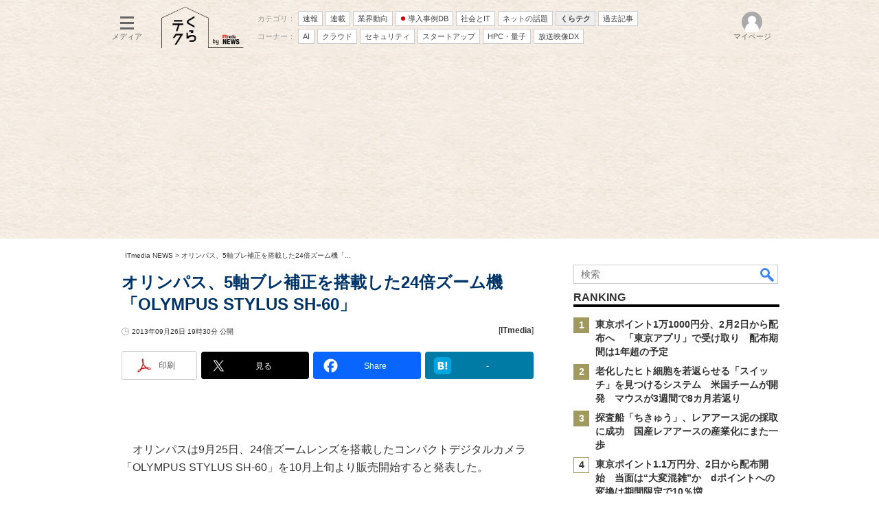

--- FILE ---
content_type: text/html; charset=utf-8
request_url: https://www.google.com/recaptcha/api2/aframe
body_size: 117
content:
<!DOCTYPE HTML><html><head><meta http-equiv="content-type" content="text/html; charset=UTF-8"></head><body><script nonce="nDQahKIqMg7s7CYYxoQhYg">/** Anti-fraud and anti-abuse applications only. See google.com/recaptcha */ try{var clients={'sodar':'https://pagead2.googlesyndication.com/pagead/sodar?'};window.addEventListener("message",function(a){try{if(a.source===window.parent){var b=JSON.parse(a.data);var c=clients[b['id']];if(c){var d=document.createElement('img');d.src=c+b['params']+'&rc='+(localStorage.getItem("rc::a")?sessionStorage.getItem("rc::b"):"");window.document.body.appendChild(d);sessionStorage.setItem("rc::e",parseInt(sessionStorage.getItem("rc::e")||0)+1);localStorage.setItem("rc::h",'1770124226561');}}}catch(b){}});window.parent.postMessage("_grecaptcha_ready", "*");}catch(b){}</script></body></html>

--- FILE ---
content_type: text/javascript
request_url: https://rumcdn.geoedge.be/5639c06d-75b1-4e08-ac01-2e177d6e98c7/grumi.js
body_size: 84893
content:
var grumiInstance = window.grumiInstance || { q: [] };
(function createInstance (window, document, options = { shouldPostponeSample: false }) {
	!function r(i,o,a){function s(n,e){if(!o[n]){if(!i[n]){var t="function"==typeof require&&require;if(!e&&t)return t(n,!0);if(c)return c(n,!0);throw new Error("Cannot find module '"+n+"'")}e=o[n]={exports:{}};i[n][0].call(e.exports,function(e){var t=i[n][1][e];return s(t||e)},e,e.exports,r,i,o,a)}return o[n].exports}for(var c="function"==typeof require&&require,e=0;e<a.length;e++)s(a[e]);return s}({1:[function(e,t,n){var r=e("./config.js"),i=e("./utils.js");t.exports={didAmazonWin:function(e){var t=e.meta&&e.meta.adv,n=e.preWinningAmazonBid;return n&&(t=t,!i.isEmptyObj(r.amazonAdvIds)&&r.amazonAdvIds[t]||(t=e.tag,e=n.amzniid,t.includes("apstag.renderImp(")&&t.includes(e)))},setAmazonParametersToSession:function(e){var t=e.preWinningAmazonBid;e.pbAdId=void 0,e.hbCid=t.crid||"N/A",e.pbBidder=t.amznp,e.hbCpm=t.amznbid,e.hbVendor="A9",e.hbTag=!0}}},{"./config.js":5,"./utils.js":24}],2:[function(e,t,n){var l=e("./session"),r=e("./urlParser.js"),m=e("./utils.js"),i=e("./domUtils.js").isIframe,f=e("./htmlParser.js"),g=e("./blackList").match,h=e("./ajax.js").sendEvent,o=".amazon-adsystem.com",a="/dtb/admi",s="googleads.g.doubleclick.net",e="/pagead/",c=["/pagead/adfetch",e+"ads"],d=/<iframe[^>]*src=['"]https*:\/\/ads.\w+.criteo.com\/delivery\/r\/.+<\/iframe>/g,u={};var p={adsense:{type:"jsonp",callbackName:"a"+ +new Date,getJsUrl:function(e,t){return e.replace("output=html","output=json_html")+"&callback="+t},getHtml:function(e){e=e[m.keys(e)[0]];return e&&e._html_},shouldRender:function(e){var e=e[m.keys(e)[0]],t=e&&e._html_,n=e&&e._snippet_,e=e&&e._empty_;return n&&t||e&&t}},amazon:{type:"jsonp",callbackName:"apstag.renderImp",getJsUrl:function(e){return e.replace("/admi?","/admj?").replace("&ep=%7B%22ce%22%3A%221%22%7D","")},getHtml:function(e){return e.html},shouldRender:function(e){return e.html}},criteo:{type:"js",getJsHtml:function(e){var t,n=e.match(d);return n&&(t=(t=n[0].replace(/iframe/g,"script")).replace(/afr.php|display.aspx/g,"ajs.php")),e.replace(d,t)},shouldRender:function(e){return"loading"===e.readyState}}};function y(e){var t,n=e.url,e=e.html;return n&&((n=r.parse(n)).hostname===s&&-1<c.indexOf(n.pathname)&&(t="adsense"),-1<n.hostname.indexOf(o))&&-1<n.pathname.indexOf(a)&&(t="amazon"),(t=e&&e.match(d)?"criteo":t)||!1}function v(r,i,o,a){e=i,t=o;var e,t,n,s=function(){e.src=t,h({type:"adfetch-error",meta:JSON.stringify(l.meta)})},c=window,d=r.callbackName,u=function(e){var t,n=r.getHtml(e),e=(l.bustedUrl=o,l.bustedTag=n,r.shouldRender(e));t=n,(t=f.parse(t))&&t.querySelectorAll&&(t=m.map(t.querySelectorAll("[src], [href]"),function(e){return e.src||e.href}),m.find(t,function(e){return g(e).match}))&&h({type:"adfetch",meta:JSON.stringify(l.meta)}),!a(n)&&e?(t=n,"srcdoc"in(e=i)?e.srcdoc=t:((e=e.contentWindow.document).open(),e.write(t),e.close())):s()};for(d=d.split("."),n=0;n<d.length-1;n++)c[d[n]]={},c=c[d[n]];c[d[n]]=u;var u=r.getJsUrl(o,r.callbackName),p=document.createElement("script");p.src=u,p.onerror=s,p.onload=function(){h({type:"adfetch-loaded",meta:JSON.stringify(l.meta)})},document.scripts[0].parentNode.insertBefore(p,null)}t.exports={shouldBust:function(e){var t,n=e.iframe,r=e.url,e=e.html,r=(r&&n&&(t=i(n)&&!u[n.id]&&y({url:r}),u[n.id]=!0),y({html:e}));return t||r},bust:function(e){var t=e.iframe,n=e.url,r=e.html,i=e.doc,o=e.inspectHtml;return"jsonp"===(e=p[y(e)]).type?v(e,t,n,o):"js"===e.type?(t=i,n=r,i=(o=e).getJsHtml(n),l.bustedTag=n,!!o.shouldRender(t)&&(t.write(i),!0)):void 0},checkAndBustFriendlyAmazonFrame:function(e,t){(e=e.defaultView&&e.defaultView.frameElement&&e.defaultView.frameElement.id)&&e.startsWith("apstag")&&(l.bustedTag=t)}}},{"./ajax.js":3,"./blackList":4,"./domUtils.js":8,"./htmlParser.js":13,"./session":21,"./urlParser.js":23,"./utils.js":24}],3:[function(e,t,n){var i=e("./utils.js"),o=e("./config.js"),r=e("./session.js"),a=e("./domUtils.js"),s=e("./jsUtils.js"),c=e("./methodCombinators.js").before,d=e("./tagSelector.js").getTag,u=e("./constants.js"),e=e("./natives.js"),p=e.fetch,l=e.XMLHttpRequest,m=e.Request,f=e.TextEncoder,g=e.postMessage,h=[];function y(e,t){e(t)}function v(t=null){i.forEach(h,function(e){y(e,t)}),h.push=y}function b(e){return e.key=r.key,e.imp=e.imp||r.imp,e.c_ver=o.c_ver,e.w_ver=r.wver,e.w_type=r.wtype,e.b_ver=o.b_ver,e.ver=o.ver,e.loc=location.href,e.ref=document.referrer,e.sp=r.sp||"dfp",e.cust_imp=r.cust_imp,e.cust1=r.meta.cust1,e.cust2=r.meta.cust2,e.cust3=r.meta.cust3,e.caid=r.meta.caid,e.scriptId=r.scriptId,e.crossOrigin=!a.isSameOriginWin(top),e.debug=r.debug,"dfp"===r.sp&&(e.qid=r.meta.qid),e.cdn=o.cdn||void 0,o.accountType!==u.NET&&(e.cid=r.meta&&r.meta.cr||123456,e.li=r.meta.li,e.ord=r.meta.ord,e.ygIds=r.meta.ygIds),e.at=o.accountType.charAt(0),r.hbTag&&(e.hbTag=!0,e.hbVendor=r.hbVendor,e.hbCid=r.hbCid,e.hbAdId=r.pbAdId,e.hbBidder=r.pbBidder,e.hbCpm=r.hbCpm,e.hbCurrency=r.hbCurrency),"boolean"==typeof r.meta.isAfc&&(e.isAfc=r.meta.isAfc,e.isAmp=r.meta.isAmp),r.meta.hasOwnProperty("isEBDA")&&"%"!==r.meta.isEBDA.charAt(0)&&(e.isEBDA=r.meta.isEBDA),r.pimp&&"%_pimp%"!==r.pimp&&(e.pimp=r.pimp),void 0!==r.pl&&(e.preloaded=r.pl),e.site=r.site||a.getTopHostname(),e.site&&-1<e.site.indexOf("safeframe.googlesyndication.com")&&(e.site="safeframe.googlesyndication.com"),e.isc=r.isc,r.adt&&(e.adt=r.adt),r.isCXM&&(e.isCXM=!0),e.ts=+new Date,e.bdTs=o.bdTs,e}function w(t,n){var r=[],e=i.keys(t);return void 0===n&&(n={},i.forEach(e,function(e){void 0!==t[e]&&void 0===n[e]&&r.push(e+"="+encodeURIComponent(t[e]))})),r.join("&")}function E(e){e=i.removeCaspr(e),e=r.doubleWrapperInfo.isDoubleWrapper?i.removeWrapperXMP(e):e;return e=4e5<e.length?e.slice(0,4e5):e}function j(t){return function(){var e=arguments[0];return e.html&&(e.html=E(e.html)),e.tag&&(e.tag=E(e.tag)),t.apply(this,arguments)}}e=c(function(e){var t;e.hasOwnProperty("byRate")&&!e.byRate||(t=a.getAllUrlsFromAllWindows(),"sample"!==e.r&&"sample"!==e.bdmn&&t.push(e.r),e[r.isPAPI&&"imaj"!==r.sp?"vast_content":"tag"]=d(),e.urls=JSON.stringify(t),e.hc=r.hc,e.vastUrls=JSON.stringify(r.vastUrls),delete e.byRate)}),c=c(function(e){e.meta=JSON.stringify(r.meta),e.client_size=r.client_size});function A(e,t){var n=new l;n.open("POST",e),n.setRequestHeader("Content-type","application/x-www-form-urlencoded"),n.send(w(t))}function O(t,e){return o=e,new Promise(function(t,e){var n=(new f).encode(w(o)),r=new CompressionStream("gzip"),i=r.writable.getWriter();i.write(n),i.close(),new Response(r.readable).arrayBuffer().then(function(e){t(e)}).catch(e)}).then(function(e){e=new m(t,{method:"POST",body:e,mode:"no-cors",headers:{"Content-type":"application/x-www-form-urlencoded","Accept-Language":"gzip"}});p(e)});var o}function _(e,t){p&&window.CompressionStream?O(e,t).catch(function(){A(e,t)}):A(e,t)}function T(e,t){!r.hasFrameApi||r.frameApi||r.isSkipFrameApi?_(e,t):g.call(r.targetWindow,{key:r.key,request:{url:e,data:t}},"*")}r.frameApi&&r.targetWindow.addEventListener("message",function(e){var t=e.data;t.key===r.key&&t.request&&(_((t=t.request).url,t.data),e.stopImmediatePropagation())});var I,x={};function k(r){return function(n){h.push(function(e){if(e&&e(n),n=b(n),-1!==r.indexOf(o.reportEndpoint,r.length-o.reportEndpoint.length)){var t=r+w(n,{r:!0,html:!0,ts:!0});if(!0===x[t]&&!(n.rbu||n.is||3===n.rdType||n.et))return}x[t]=!0,T(r,n)})}}let S="https:",C=S+o.apiUrl+o.reportEndpoint;t.exports={sendInit:s.once(c(k(S+o.apiUrl+o.initEndpoint))),sendReport:e(j(k(S+o.apiUrl+o.reportEndpoint))),sendError:k(S+o.apiUrl+o.errEndpoint),sendDebug:k(S+o.apiUrl+o.dbgEndpoint),sendStats:k(S+o.apiUrl+(o.statsEndpoint||"stats")),sendEvent:(I=k(S+o.apiUrl+o.evEndpoint),function(e,t){var n=o.rates||{default:.004},t=t||n[e.type]||n.default;Math.random()<=t&&I(e)}),buildRbuReport:e(j(b)),sendRbuReport:T,processQueue:v,processQueueAndResetState:function(){h.push!==y&&v(),h=[]},setReportsEndPointAsFinished:function(){x[C]=!0},setReportsEndPointAsCleared:function(){delete x[C]}}},{"./config.js":5,"./constants.js":6,"./domUtils.js":8,"./jsUtils.js":14,"./methodCombinators.js":16,"./natives.js":17,"./session.js":21,"./tagSelector.js":22,"./utils.js":24}],4:[function(e,t,n){var d=e("./utils.js"),r=e("./config.js"),u=e("./urlParser.js"),i=r.domains,o=r.clkDomains,e=r.bidders,a=r.patterns.wildcards;var s,p={match:!1};function l(e,t,n){return{match:!0,bdmn:e,ver:t,bcid:n}}function m(e){return e.split("").reverse().join("")}function f(n,e){var t,r;return-1<e.indexOf("*")?(t=e.split("*"),r=-1,d.every(t,function(e){var e=n.indexOf(e,r+1),t=r<e;return r=e,t})):-1<n.indexOf(e)}function g(e,t,n){return d.find(e,t)||d.find(e,n)}function h(e){return e&&"1"===e.charAt(0)}function c(c){return function(e){var n,r,i,e=u.parse(e),t=e&&e.hostname,o=e&&[e.pathname,e.search,e.hash].join("");if(t){t=[t].concat((e=(e=t).split("."),d.fluent(e).map(function(e,t,n){return n.shift(),n.join(".")}).val())),e=d.map(t,m),t=d.filter(e,function(e){return void 0!==c[e]});if(t&&t.length){if(e=d.find(t,function(e){return"string"==typeof c[e]}))return l(m(e),c[e]);var a=d.filter(t,function(e){return"object"==typeof c[e]}),s=d.map(a,function(e){return c[e]}),e=d.find(s,function(t,e){return r=g(d.keys(t),function(e){return f(o,e)&&h(t[e])},function(e){return f(o,e)}),n=m(a[e]),""===r&&(e=s[e],i=l(n,e[r])),r});if(e)return l(n,e[r],r);if(i)return i}}return p}}function y(e){e=e.substring(2).split("$");return d.map(e,function(e){return e.split(":")[0]})}t.exports={match:function(e,t){var n=c(i);return t&&"IFRAME"===t.toUpperCase()&&(t=c(o)(e)).match?(t.rdType=2,t):n(e)},matchHB:(s=c(e),function(e){var e=e.split(":"),t=e[0],e=e[1],e="https://"+m(t+".com")+"/"+e,e=s(e);return e.match&&(e.bdmn=t),e}),matchAgainst:c,matchPattern:function(t){var e=g(d.keys(a),function(e){return f(t,e)&&h(a[e])},function(e){return f(t,e)});return e?l("pattern",a[e],e):p},isBlocking:h,getTriggerTypes:y,removeTriggerType:function(e,t){var n,r=(i=y(e.ver)).includes(t),i=1<i.length;return r?i?(e.ver=(n=t,(r=e.ver).length<2||"0"!==r[0]&&"1"!==r[0]||"#"!==r[1]||(i=r.substring(0,2),1===(t=r.substring(2).split("$")).length)?r:0===(r=t.filter(function(e){var t=e.indexOf(":");return-1===t||e.substring(0,t)!==n})).length?i.slice(0,-1):i+r.join("$")),e):p:e}}},{"./config.js":5,"./urlParser.js":23,"./utils.js":24}],5:[function(e,t,n){t.exports={"ver":"0.1","b_ver":"0.5.480","blocking":true,"rbu":0,"silentRbu":0,"signableHosts":[],"onRbu":1,"samplePercent":-1,"debug":true,"accountType":"publisher","impSampleRate":0.008,"statRate":0.05,"apiUrl":"//gw.geoedge.be/api/","initEndpoint":"init","reportEndpoint":"report","statsEndpoint":"stats","errEndpoint":"error","dbgEndpoint":"debug","evEndpoint":"event","filteredAdvertisersEndpoint":"v1/config/filtered-advertisers","rdrBlock":true,"ipUrl":"//rumcdn.geoedge.be/grumi-ip.js","altTags":[],"hostFilter":[],"maxHtmlSize":0.4,"reporting":true,"advs":{},"creativeWhitelist":{},"heavyAd":false,"cdn":"cloudfront","domains":{"moc.sbdlp":"1#1:65209","moc.noitaunitnocgnipoordelttek":"1#1:65209","ten.tnorfduolc.e9fvbnrg46r23d":"1#1:65209","ofni.htaprider.1su-og":"1#1:65209","moc.xdanoev.10-xda":"1#1:65209","kni.hcetgniruces":"1#1:65209","su.mroftalpda.ffrt":"1#1:65209","moc.ridergnorts":"1#1:65209","zyx.daibompxe":"1#1:65209","moc.oitone":"1#1:65209","gro.otpoh.wolfippa":"1#1:65209","moc.tcetorpllawlatigid.gvadkf37ccbuh0lrpv5d":"1#1:65209","moc.pohssnaejymmot":"1#1:65209","moc.ewttshog.rt":"1#1:65209","moc.oixulfog.gcvlg837ccbuh8a4i06d":"1#1:65209","moc.ppaegdirbpansximatsni.dp43":"1#1:65209","moc.iuslmesbanbb.krt":"1#1:65209","moc.kniledonhcet.08n55837ccbuhonn806d":"1#1:65209","moc.koohnildaer.apl":"1#1:65209","tal.repmet":"1#1:65209","moc.secapsnaecolatigid.ndc.3ofs.deeqww":"1#1:65209","cc.55kk55.www":"1#1:65209","moc.yyawraelc":"1#1:65209","ni.oc.setagtcennoc.gnilof37ccbuh0i1tv5d":"1#1:65209","moc.sraegoirad":"1#1:65209","niw.d36ocnip":"1#1:65209","evil.renuts":"1#1:65209","pohs.68ecnahcdlog":"1#1:65209","moc.bmtllrzz":"1#1:65209","moc.oixulfog.gu6srf37ccbuh8m9vv5d":"1#1:65209","moc.latrophcetegdirb.gkgk3837ccbuh0rq506d":"1#1:65209","orp.erocscaihg":"1#1:65209","pohs.tcudorptenbewdevres":"1#1:65209","ni.oc.kcilctobor.003mk837ccbuhgmpk06d":"1#1:65209","ten.swodniw.eroc.bew.31z.dm4s196bblzcsj202egassem":"1#1:65209","ten.swodniw.eroc.bew.91z.efgwehcfb":"1#1:65209","kcilc.avonobor":"1#1:65209","moc.tcetorpllawlatigid.g9l30837ccbuhof3206d":"1#1:65209","moc.oixulfog.0lmck837ccbuh88kk06d":"1#1:65209","moc.bulktseb":"1#1:65209","evil.efileviv":"1#1:65209","ur.smocila":"1#1:65209","etis.sawesau.www":"1#1:65209","moc.oixulfog.0ak5m837ccbuh0drl06d":"1#1:65209","moc.ocagoyanoziraeht":"1#1:65209","moc.xmznel.2s":"1#1:65209","ofni.htaprider.8su-og":"1#1:65209","etis.ssapecar.331175-tsetal":"1#1:65209","moc.aidem-sserpxeila.stessa":"1#1:65209","moc.8831agem":"1#1:65209","au.777":"1#1:65209","moc.esfa2g.sdanilram":"1#1:65209","moc.redaol-tnetnoc.0":"1#1:65209","moc.as.krapsykcul":"1#1:65209","ten.tnorfduolc.5w8s2qxrbvwy1d":"1#1:65209","moc.dnmbs.ue.bi":"1#1:65209","moc.semit-lacitcat":"1#1:65209","ofni.htaprider.2ue-og":"1#1:65209","gro.senildaehhtlaeh":"1#1:65209","moc.ur.kculagem":"1#1:65209","moc.otrasalleb.ac":"1#1:65209","latigid.gniws-sdnuf":"1#1:65209","retsnom.iciecapsketylyed":"1#1:65209","kcilc.siekapag":"1#1:65209","ppa.naecolatigidno.ostlm-ppa-hsifdlog":"1#1:65209","ni.oc.kcilctobor.0hdqp837ccbuhg5uo06d":"1#1:65209","moc.laguum.krt":"1#1:65209","moc.tcetorpllawlatigid.gltlhf37ccbuh06fnv5d":"1#1:65209","moc.patenohtiwhctaw":"1#1:65209","ni.oc.yfirevnamuh.gv6hm837ccbuh814m06d":"1#1:65209","ten.swodniw.eroc.bew.31z.63cd0csu2020gninrawsuriv":"1#1:65209","moc.enoz-koolaidem":"1#1:65209","niw.d68ocnip":"1#1:65209","moc.rlxelporttem":"1#1:65209","moc.oixulfog.grmqff37ccbuhgfolv5d":"1#1:65209","moc.ewttshog.nb":"1#1:65209","pohs.rednefedbewdengis":"1#1:65209","etis.oromnez":"1#1:65209","moc.ppaegdirbpansximatsni.z04f":"1#1:65209","moc.oixulfog.0074if37ccbuh8btnv5d":"1#1:65209","moc.ymovvmutenom":"1#1:65209","ni.oc.yfirevnamuh.0f580837ccbuhgk6206d":"1#1:65209","moc.sygapgt.www":"1#1:65209","ten.dferuza.30z.phuh6aph8bbf9c9c-hpsu":"1#1:65209","nuf.01hp":"1#1:65209","moc.ia-gnidartotnup":"1#1:65209","uci.worgkniht":"1#1:65209","moc.kcaskcurazile":"1#1:65209","enilno.dnimlacigol.tsaesu-btr":"1#1:65209","pot.buhrider":"1#1:65209","moc.dib-yoj.ed-pmi-vda":"1#1:65209","oi.vdarda.ipa-ahpla":"1#1:65209","hcet.tegratda.ia":"1#1:65209","moc.noisufsbup-sda.b-rekcart":"1#1:65209","ofni.htaprider.capa-og":"1#1:65209","moc.321eunevahcnif":"1#1:65209","enilno.dnimlacigol.4v-tsaesu-btr":"1#1:65209","wp.worram-thgirb.li":"1#1:65209","ni.oc.setagtcennoc.0tu0h837ccbuh81ci06d":"1#1:65209","ni.oc.setagtcennoc.012bm837ccbuhgkvl06d":"1#1:65209","ppa.naecolatigidno.2vglt-ppa-acro":"1#1:65209","ten.swodniw.eroc.bew.31z.ocgwb96bblzcsj202egassem":"1#1:65209","ni.oc.yfirevnamuh.g2cqm837ccbuh0jam06d":"1#1:65209","moc.jyenyt":"1#1:65209","gro.htimskcoldnaytiruceska":"1#1:65209","moc.staebgolbeht":"1#1:65209","moc.oixulfog.gs564837ccbuh8rr606d":"1#1:65209","krow.smfiwrqes":"1#1:65209","orp.girompocys":"1#1:65209","ten.swodniw.eroc.bew.31z.6u2lu96bblzcsj202egassem":"1#1:65209","ni.oc.kcilctobor.0pl0gf37ccbuhopulv5d":"1#1:65209","moc.wonomemrettebteg":"1#1:65209","moc.oixulfog.05ssrf37ccbuh04avv5d":"1#1:65209","moc.tsmetileonisac.www":"1#1:65209","moc.ycspytyp.www":"1#1:65209","scip.egrof":"1#1:65209","ni.oc.yfirevnamuh.0h3k5837ccbuh0fb906d":"1#1:65209","pohs.tuokoole":"1#1:65209","ten.swodniw.eroc.bew.31z.qzfy496bblzcsj202egassem":"1#1:65209","lol.ttfe":"1#1:65209","moc.oixulfog.0c68gf37ccbuhou5mv5d":"1#1:65209","orp.morremog":"1#1:65209","moc.oixulfog.ggeipf37ccbuh00ntv5d":"1#1:65209","ni.oc.yfirevnamuh.0ocfsf37ccbuh81mvv5d":"1#1:65209","pohs.troftenva":"1#1:65209","moc.gnidart-ia-laedi":"1#1:65209","moc.latrophcetegdirb.070or837ccbuh0vpr06d":"1#1:65209","moc.keetawdloc":"1#1:65209","ni.oc.yfirevnamuh.gl0es837ccbuh0t5t06d":"1#1:65209","ppa.naecolatigidno.568tv-ppa-nwarp-gnik":"1#1:65209","moc.gnifrus-tsaf":"1#1:65209","ten.scirtem-ecnamrofrep":"1#1:65209","moc.xdanoev.20-xda":"1#1:65209","moc.300ygolonhcet-gnivres.krt":"1#1:65209","ten.tnorfduolc.g4pvzepdaeq1d":"1#1:65209","moc.tceffedaibom":"1#1:65209","moc.0101rolocotohp":"1#1:65209","gs.pnf":"1#1:65209","ten.tnorfduolc.a5xwms63w22p1d":"1#1:65209","ten.tnorfduolc.a7ftfuq9zux42d":"1#1:65209","ofni.htaprider.5su-og":"1#1:65209","moc.draugllawefas.gabjjf37ccbuho16pv5d":"1#1:65209","moc.xyawtxen":"1#1:65209","ten.swodniw.eroc.bew.31z.bf6jlisu2020gninrawsuriv":"1#1:65209","moc.ioveh.yalp":"1#1:65209","moc.oixulfog.gbm1hf37ccbuh0ksmv5d":"1#1:65209","moc.sdaerdnasweiver.apl":"1#1:65209","kcilc.metsysobor":"1#1:65209","moc.ooraavam":"1#1:65209","moc.koohnildaer":"1#1:65209","ur.46lavirp":"1#1:65209","moc.detoorhsul":"1#1:65209","moc.noitomerallocnway":"1#1:65209","moc.sduolcdezimotsuc":"1#1:65209","ni.oc.yfirevnamuh.0sp6e837ccbuh8gcg06d":"1#1:65209","moc.sdnertsthgisniia.7ua":"1#1:65209","enilno.yesiapysae.golb":"1#1:65209","moc.latrophcetegdirb.gajfo837ccbuhgokn06d":"1#1:65209","moc.oixulfog.0o6gp837ccbuhgmio06d":"1#1:65209","moc.oixulfog.06ioff37ccbuhoomlv5d":"1#1:65209","moc.ssapmocleporp":"1#1:65209","ten.dferuza.30z.xbqg8adg3bza6a0e-ugfytuy":"1#1:65209","ppa.naecolatigidno.2idwn-ppa-nihcru":"1#1:65209","enilno.nebelavon":"1#1:65209","moc.wonmorfomemretteb":"1#1:65209","tser.arepospalcpeots":"1#1:65209","moc.oixulfog.g2k5l837ccbuh0t3l06d":"1#1:65209","moc.troppus-latipac-airavab":"1#1:65209","moc.gatbm.ndc":"1#1:65209","moc.btrtnenitnoctniop":"1#1:65209","knil.ppa.ifos":"1#1:65209","moc.qelpostim":"1#1:65209","oi.citamdib.711sda":"1#1:65209","zyx.5xi":"1#1:65209","moc.6ndcmb.ndc":"1#1:65209","aidem.irt.4v-ue-btr":"1#1:65209","moc.gatbm":"1#1:65209","oi.citamdib.201sda":"1#1:65209","moc.sndsserp.setis.02p.23354s":"1#1:65209","ppa.naecolatigidno.ifxiu-ppa-supotco":"1#1:65209","moc.tuocsanuas":"1#1:65209","enilno.moellab":"1#1:65209","moc.latrophcetegdirb.0174vf37ccbuh87e106d":"1#1:65209","pot.ksimlog":"1#1:65209","sdik.nacitav.3333":"1#1:65209","moc.hcirtsosuoirtsulli":"1#1:65209","ten.swodniw.eroc.bew.31z.js65x2su2020gninrawsuriv":"1#1:65209","moc.oixulfog.gaugm837ccbuhgp3m06d":"1#1:65209","ten.swodniw.eroc.bew.31z.to17hfsu2020gninrawsuriv":"1#1:65209","ten.swodniw.eroc.bew.31z.qxgz0jsu2020gninrawsuriv":"1#1:65209","moc.yhtaperutuf":"1#1:65209","bulc.oitone":"1#1:65209","niw.b08ocnip":"1#1:65209","ten.dferuza.20z.7dghcd6achzf8bhh-gjhfggjh":"1#1:65209","etis.arnesa":"1#1:65209","ni.oc.yfirevnamuh.066s4837ccbuh878806d":"1#1:65209","lol.raehs":"1#1:65209","moc.ecnesrepenomrus":"1#1:65209","ooo.808.www":"1#1:65209","moc.regayovzaob":"1#1:65209","ni.oc.yfirevnamuh.gf865837ccbuhooo806d":"1#1:65209","moc.oixulfog.ghtb7837ccbuh8r9b06d":"1#1:65209","moc.ybraen-slrig.www":"1#1:65209","moc.eciffonednal":"1#1:65209","ppa.naecolatigidno.egfru-ppa-hsifnoil":"1#1:65209","moc.oixulfog.0pmgf837ccbuho7ah06d":"1#1:65209","ten.swodniw.eroc.bew.31z.xfpbz96bblzcsj202egassem":"1#1:65209","moc.atartsssenisub":"1#1:65209","evil.evisnetxesdnefedcp":"1#1:65209","moc.oixulfog.0uuhsf37ccbuh0onvv5d":"1#1:65209","evil.evisnetxedehcraescp":"1#1:65209","moc.aidemnimbew":"1#1:65209","etis.egapsucof.www":"1#1:65209","ni.oc.kcilctobor.g5g3k837ccbuho9ek06d":"1#1:65209","moc.oixulfog.0nh8k837ccbuh8mhk06d":"1#1:65209","eniw.tropbewlausac":"1#1:65209","moc.eruceslrukcart":"1#1:65209","ten.tnorfduolc.g79cvqs8do9p3d":"1#1:65209","moc.danosiof.st":"1#1:65209","lol.axryui.sppa":"1#1:65209","ten.tnorfduolc.zjnukhvghq9o2d":"1#1:65209","ofni.og7etadpu":"1#1:65209","ten.eralgda.enigne.3ettemocda":"1#1:65209","moc.sdaderk.ndc":"1#1:65209","orp.buhtylana.ffa":"1#1:65209","moc.hsilbupdagnitekram":"1#1:65209","moc.oixulfog.0qdhjf37ccbuh8e4pv5d":"1#1:65209","moc.oixulfog.0jq3tf37ccbuhgu2006d":"1#1:65209","ppa.yfilten.63ab82-ekacpuc-elbmin":"1#1:65209","moc.nekcihcyretaw":"1#1:65209","etis.sawesau":"1#1:65209","moc.posbuhrevocsid.apl":"1#1:65209","moc.iamorfsaedignidart.51ed":"1#1:65209","ni.oc.yfirevnamuh.gci9ff37ccbuhgp5lv5d":"1#1:65209","moc.pmuj-aan":"1#1:65209","orp.revirmissa":"1#1:65209","moc.ppaegdirbpansximatsni.b48m":"1#1:65209","teb.97aa":"1#1:65209","moc.1nmdlos":"1#1:65209","moc.wodaemleporp":"1#1:65209","moc.1-avkit":"1#1:65209","moc.tekkcalbu":"1#1:65209","gro.razabolehk":"1#1:65209","moc.tcetorpllawlatigid.geqph837ccbuhg9ui06d":"1#1:65209","ppa.naecolatigidno.vv5ms-3-ppa-surlaw":"1#1:65209","moc.wonpetsitpo.6sr":"1#1:65209","ni.oc.yfirevnamuh.0g1kqf37ccbuho3guv5d":"1#1:65209","moc.95rtsadak":"1#1:65209","moc.tsudeixipnhtiaf":"1#1:65209","latigid.htapefil":"1#1:65209","ppa.naecolatigidno.fs6n4-ppa-surlaw":"1#1:65209","pohs.trofbewdedarg":"1#1:65209","ten.swodniw.eroc.bew.31z.qxjy896bblzcsj202egassem":"1#1:65209","ten.swodniw.eroc.bew.31z.y3v6u96bblzcsj202egassem":"1#1:65209","moc.ppaukoreh.9630d880ec8b-seton-elcricecips":"1#1:65209","lol.reisrat":"1#1:65209","ten.swodniw.eroc.bew.22z.udhsrauzed":"1#1:65209","moc.oixulfog.0tvesf37ccbuh8plvv5d":"1#1:65209","etis.imnesa":"1#1:65209","moc.latrophcetegdirb.gmil4837ccbuhgss706d":"1#1:65209","moc.oixulfog.gho96837ccbuh8r6a06d":"1#1:65209","etis.seeoce.www":"1#1:65209","ni.oc.setagtcennoc.0747n837ccbuh8pkm06d":"1#1:65209","moc.oeevo.sda.201sda":"1#1:65209","gro.ytilirivlwohnori":"1#1:65209","moc.sgtvo.ndc":"1#1:65209","etis.ssapecar.893175-tsetal":"1#1:65209","ofni.htaprider.3su-og":"1#1:65209","moc.ofni-ytinifni.4v-ue-btr":"1#1:65209","moc.avatruu.op":"1#1:65209","ten.dferuza.10z.xafewf3eed7dxbdd-vic":"1#1:65209","oi.citamdib.611sda":"1#1:65209","ten.notkcilc":"1#1:65209","ppa.naecolatigidno.zoxc3-ppa-hsifnoil":"1#1:65209","ten.swodniw.eroc.bew.31z.z2zcc5su2020gninrawsuriv":"1#1:65209","moc.ppaukoreh.ec7a34b69214-sepicer-riaffadoof":"1#1:65209","moc.suralceldnik":"1#1:65209","moc.enilketsed":"1#1:65209","moc.ycspytyp":"1#1:65209","ni.oc.kcilctobor.ggngp837ccbuh88jo06d":"1#1:65209","moc.letsohlevap":"1#1:65209","ppa.naecolatigidno.gyjzw-ppa-hsifnwolc":"1#1:65209","pohs.zoronez":"1#1:65209","zyx.oboranyd":"1#1:65209","niw.v48ocnip":"1#1:65209","ten.swodniw.eroc.bew.31z.84heo3su2020gninrawsuriv":"1#1:65209","moc.ocehcapanahoj.www":"1#1:65209","niw.ogojgg":"1#1:65209","moc.oixulfog.0m8duf37ccbuh8du006d":"1#1:65209","yadot.azidolbtoh":"1#1:65209","enilno.xhhpmirhs":"1#1:65209","ten.swodniw.eroc.bolb.731szxxdayxppua0035":"1#1:65209","latigid.gniniart-sdnuf":"1#1:65209","moc.erolpxeemeon":"1#1:65209","moc.oixulfog.09cbqf37ccbuhg99uv5d":"1#1:65209","ten.swodniw.eroc.bew.31z.psrts0su2020gninrawsuriv":"1#1:65209","moc.gnifrus-tsaf.psd":"1#1:65209","ofni.htaprider.7su-og":"1#1:65209","ofni.htaprider.rtluv-og":"1#1:65209","smetsys.draugefaselibom":"1#1:65209","ofni.htaprider.2su-og":"1#1:65209","moc.tnetnoc-xepa":"1#1:65209","ten.tnorfduolc.oemwngu0ijm12d":"1#1:65209","evil.sllawnajortitna":"1#1:65209","moc.ycagelyrrac":"1#1:65209","ni.oc.kcilctobor.glham837ccbuho7vl06d":"1#1:65209","oc.777xynoid":"1#1:65209","moc.ekihnaavin":"1#1:65209","ni.oc.yfirevnamuh.07p94837ccbuh0p3706d":"1#1:65209","moc.ffo-raylos":"1#1:65209","moc.oixulfog.gdjbk837ccbuhokjk06d":"1#1:65209","zyx.rtp-1044-ff.trats":"1#1:65209","moc.rekcartfartpop":"1#1:65209","orp.tnuresed-77ecnanif":"1#1:65209","moc.ybtgoor.www":"1#1:65209","ten.swodniw.eroc.bew.31z.6j4znwsu2020gninrawsuriv":"1#1:65209","lol.eesuf":"1#1:65209","ten.swodniw.eroc.bew.31z.cablg2su2020gninrawsuriv":"1#1:65209","ten.swodniw.eroc.bew.31z.3461olsu2020gninrawsuriv":"1#1:65209","ten.swodniw.eroc.bolb.dkjfbsdkjfbkjsdbkfjds":"1#1:65209","zyx.czf8ns92.ipa":"1#1:65209","moc.oixulfog.0ju8qf37ccbuh0v7uv5d":"1#1:65209","ten.swodniw.eroc.bew.31z.zfjmfosu2020gninrawsuriv":"1#1:65209","ten.swodniw.eroc.bew.31z.aecrv96bblzcsj202egassem":"1#1:65209","moc.oixulfog.0d48lf37ccbuhohhqv5d":"1#1:65209","ten.swodniw.eroc.bew.91z.efhewfbew":"1#1:65209","moc.teekc0r":"1#1:65209","uci.niaglatipac":"1#1:65209","ten.etaberteg.c8ix4":"1#1:65209","moc.llodoes.tnetnoc":"1#1:65209","etis.ssapecar.863175-tsetal":"1#1:65209","kcilc.dleihs3bew":"1#1:65209","moc.perut-nadim.3rt":"1#1:65209","moc.sm-tniopxda.tsaesu-btr":"1#1:65209","moc.sdaderk":"1#1:65209","moc.egnahcxesdani":"1#1:65209","ten.hcetiaor.gnikcart":"1#1:65209","moc.tuodnl":"1#1:65209","moc.amdirghturt":"1#1:65209","moc.zkbsda":"1#1:65209","zyx.vdaelacs.rkcrt":"1#1:65209","moc.deloac":"1#1:65209","moc.ketuz-mivah.3rt":"1#1:65209","moc.sm-tniopxda.4v-tsaesu-btr":"1#1:65209","moc.h-detimilnusemag":"1#1:65209","moc.ppaegdirbpansximatsni.rdb1":"1#1:65209","niw.t27ocnip":"1#1:65209","ten.swodniw.eroc.bew.31z.hef2u96bblzcsj202egassem":"1#1:65209","ppa.naecolatigidno.edppq-ppa-krahs":"1#1:65209","scip.xetrov":"1#1:65209","evil.seidoofortsag":"1#1:65209","ni.oc.yfirevnamuh.g8qjof37ccbuh040tv5d":"1#1:65209","moc.tikbyc.rekcart":"1#1:65209","gro.tiebranetner":"1#1:65209","moc.aidemnimbew.apl":"1#1:65209","moc.enoztolpbew":"1#1:65209","moc.wonomemruoytsoob":"1#1:65209","moc.rettebomemorp":"1#1:65209","efil.deefswenia.htron-eporue":"1#1:65209","moc.8bulcnuf":"1#1:65209","ni.oc.kcilctobor.g0ujf837ccbuh0ach06d":"1#1:65209","ppa.naecolatigidno.f4dpx-ppa-surlaw":"1#1:65209","moc.spirtnairod":"1#1:65209","lol.retnis":"1#1:65209","moc.srednawalen":"1#1:65209","evil.skcehcevisnetxecp":"1#1:65209","moc.gnidemdevlohp":"1#1:65209","etis.ssapecar.163175-tsetal":"1#1:65209","moc.ribej-fuloz.3rt":"1#1:65209","moc.4202-ylloj-atled":"1#1:65209","teb.krowtenda.ndc.z":"1#1:65209","moc.pohscitatseht.t":"1#1:65209","ten.tnorfduolc.659ruukunltbd":"1#1:65209","moc.sesulplexip.tsaesu-btr":"1#1:65209","moc.wonomemeerf":"1#1:65209","moc.ssenisub-emocni":"1#1:65209","ten.swodniw.eroc.bew.31z.4n78p96bblzcsj202egassem":"1#1:65209","ni.oc.kcilctobor.gef7m837ccbuhgssl06d":"1#1:65209","moc.sworhtaili":"1#1:65209","ni.oc.yfirevnamuh.gtm9nf37ccbuh8t2sv5d":"1#1:65209","moc.wolfniefas.kcart":"1#1:65209","moc.saicitonlaicnanifyliad":"1#1:65209","lol.umloh":"1#1:65209","moc.sogreafyaw.www":"1#1:65209","ten.swodniw.eroc.bew.31z.s7gxuesu2020gninrawsuriv":"1#1:65209","moc.sbalhtlaehysae.www":"1#1:65209","ofni.morfniswenzk":"1#1:65209","niw.p75ocnip":"1#1:65209","niw.h32ocnip":"1#1:65209","ppa.naecolatigidno.duiph-ppa-hsifyllej":"1#1:65209","moc.2bezalbkcab.300-lartnec-ue.3s.qwubqwfivfquwibajsvbifgdsacbf":"1#1:65209","lol.xxulf":"1#1:65209","moc.ppaukoreh.c7b043816d0d-ediug-eerpsytsat":"1#1:65209","ni.oc.skrowegdirbavon.gv1kk837ccbuh0iok06d":"1#1:65209","ofni.secafimlif":"1#1:65209","moc.tcetorpllawlatigid.gufhmf37ccbuhgigrv5d":"1#1:65209","pohs.dkwdsogeht.ffo":"1#1:65209","moc.ekynw1":"1#1:65209","moc.secapsnaecolatigid.ndc.1pgs.ffghgwrtyuj":"1#1:65209","moc.ygetarts-dnuf-suxen":"1#1:65209","evil.maerts-elpam":"1#1:65209","moc.acevawtxen":"1#1:65209","ppa.naecolatigidno.cpqdy-ppa-retsyo":"1#1:65209","orp.rocnieterp":"1#1:65209","ten.swodniw.eroc.bew.31z.tubu28su2020gninrawsuriv":"1#1:65209","moc.sdnertsthgisniia.8ua":"1#1:65209","moc.edompmujdelcitra.apl":"1#1:65209","moc.ew0w":"1#1:65209","uci.tolipworg":"1#1:65209","di.zib.a63eh.www":"1#1:65209","moc.ynoisivraelc":"1#1:65209","etis.ssapecar.900175-tsetal":"1#1:65209","moc.ndcsca":"1#1:65209","moc.aeesud":"1#1:65209","zyx.revirkcilc.su":"1#1:65209","ten.dferuza.10z.jcvfrbtdfbrbrang-lbi":"1#1:65209","ten.dferuza.10z.metg5hyevhdfuead-yrc":"1#1:65209","ten.dferuza.10z.fc7cmdkfeeva0hya-eex":"1#1:65209","moc.pulod-nesiw.3rt":"1#1:65209","moc.xinus-lepat.3rt":"1#1:65209","pohs.hcetiaor.ndc":"1#1:65209","moc.oixulfog.0plb5837ccbuhov1906d":"1#1:65209","moc.ppaukoreh.9d63df28c478-sepicer-noitcnujrovalf":"1#1:65209","moc.a90lxhq":"1#1:65209","moc.tnetnbocbal.qi":"1#1:65209","pohs.ddsnoivle.ddsnoivle":"1#1:65209","moc.noznif-noznif":"1#1:65209","ten.swodniw.eroc.bolb.800trelaytiruces":"1#1:65209","moc.esuohatadavon":"1#1:65209","ten.swodniw.eroc.bew.31z.pt60b96bblzcsj202egassem":"1#1:65209","moc.tiftuoeilatan":"1#1:65209","moc.mgt-ais":"1#1:65209","ppa.naecolatigidno.acja9-ppa-hsifdlog":"1#1:65209","enilno.ynomrahefilyhtlaeh":"1#1:65209","moc.dirgnoisiveroc":"1#1:65209","ten.dferuza.10a.jaka6a3eza2bhgqc-2002swpj":"1#1:65209","ni.oc.yfirevnamuh.0k5trf37ccbuh0aavv5d":"1#1:65209","ten.swodniw.eroc.bew.31z.kkjhgghjk":"1#1:65209","ni.oc.yfirevnamuh.guaduf37ccbuhoeu006d":"1#1:65209","ni.oc.kcilctobor.07i5i837ccbuh8p6j06d":"1#1:65209","ten.dferuza.10z.xfjfpg7h4hscrghb-bbhvjvr":"1#1:65209","ten.dleifhtuosstsitned.www":"1#1:65209","ni.oc.yfirevnamuh.ga4osf37ccbuh8orvv5d":"1#1:65209","pohs.gocmfkog":"1#1:65209","moc.xevlarp":"1#1:65209","moc.tcetorpllawlatigid.gjtd8837ccbuhoa5c06d":"1#1:65209","moc.posbuhrevocsid":"1#1:65209","moc.ppaegdirbpansximatsni.pjmx":"1#1:65209","moc.gnisclosu-emchta.www":"1#1:65209","moc.btrosdaeuh.4v-tsaesu-btr":"1#1:65209","moc.ruzah-konib.3rt":"1#1:65209","moc.yrotcafxda.tsaesu-btr":"1#1:65209","moc.seicilopysaeedam":"1#1:65209","oi.vdarda.ipa":"1#1:65209","moc.sgtvo":"1#1:65209","aidem.irt.tsaesu-btr":"1#1:65209","zyx.atledknil":"1#1:65209","ofni.htaprider.6su-og":"1#1:65209","moc.btr-mueda.rekcart":"1#1:65209","ur.ffoknit":"1#1:65209","ofni.shsdkehg":"1#1:65209","etis.ssapecar.293175-tsetal":"1#1:65209","ofni.htaprider.4su-og":"1#1:65209","moc.redaol-tnetnoc.5":"1#1:65209","ofni.htaprider.ue-og":"1#1:65209","moc.xitun-relov.a":"1#1:65209","orp.acuigrevva":"1#1:65209","pohs.uyrmo":"1#1:65209","ten.swodniw.eroc.bew.31z.ds289nsaodnasod":"1#1:65209","latigid.rotacidni-sdnuf":"1#1:65209","ni.oc.setagtcennoc.09t05837ccbuh8gf806d":"1#1:65209","evil.jxudnerp":"1#1:65209","moc.lanruojsthgisnilatipac":"1#1:65209","ten.swodniw.eroc.bew.31z.c0zjz96bblzcsj202egassem":"1#1:65209","pot.hdrdbsy":"1#1:65209","moc.tcetorpllawlatigid.05qh1837ccbuho67306d":"1#1:65209","ten.swodniw.eroc.bew.91z.efhwekjfew":"1#1:65209","moc.seuhsirrah":"1#1:65209","moc.epacseoeht":"1#1:65209","pohs.dkwdsogeht":"1#1:65209","moc.ewttshog.od":"1#1:65209","moc.tcetorpllawlatigid.01v4i837ccbuhoa6j06d":"1#1:65209","ni.oc.kcilctobor.0q1sh837ccbuh8ovi06d":"1#1:65209","ten.swodniw.eroc.bew.31z.jjhjijhghik":"1#1:65209","ten.swodniw.eroc.bew.31z.78eod96bblzcsj202egassem":"1#1:65209","orp.man-77ecnanif":"1#1:65209","moc.nozidanonyw":"1#1:65209","pohs.uogiqob.www":"1#1:65209","moc.opbtsewtsae.www":"1#1:65209","ten.swodniw.eroc.bew.31z.oc1g396bblzcsj202egassem":"1#1:65209","ten.swodniw.eroc.bew.31z.w3qv796bblzcsj202egassem":"1#1:65209","lol.neinef":"1#1:65209","orp.morelop":"1#1:65209","moc.draugllawefas.gm6d3837ccbuh0pf506d":"1#1:65209","erots.xitnemanro":"1#1:65209","moc.oixulfog.0t64k837ccbuh0qek06d":"1#1:65209","moc.oixulfog.g95bk837ccbuh0djk06d":"1#1:65209","moc.sdnertsthgisniia.01ua":"1#1:65209","moc.krowtendaxes":"0#4:1","ten.kcilcelbuod.g.sdaelgoog":{"us.all-in-one-zone.com":"1#1:66384","espavel.net":"1#1:66384","zenmoro.site":"1#1:66384","idealka.kz":"1#1:66384","zhengfenedu.com":"1#1:66384","king-prawn-app-vt865.ondigitalocean.app":"1#1:66384","jellyfish-app-hpiud.ondigitalocean.app":"1#1:66384","wwqeed.sfo3.cdn.digitaloceanspaces.com":"1#1:66384","juytrwghgff.sgp1.cdn.digitaloceanspaces.com":"1#1:66384","oyster-app-ydqpc.ondigitalocean.app":"1#1:66384","goldfish-app-mltso.ondigitalocean.app":"1#1:66384","urchin-app-nwdi2.ondigitalocean.app":"1#1:66384","walrus-app-xpd4f.ondigitalocean.app":"1#1:66384","kjhgghjkk.z13.web.core.windows.net":"1#1:66384","octopus-app-uixfi.ondigitalocean.app":"1#1:66384","orca-app-tlgv2.ondigitalocean.app":"1#1:66384","clownfish-app-wzjyg.ondigitalocean.app":"1#1:66384","walrus-app-3-sm5vv.ondigitalocean.app":"1#1:66384","shizunomatto.com":"1#1:66384","lionfish-app-urfge.ondigitalocean.app":"1#1:66384","reservation.travelanium.net":"1#1:66384","lpa.more-g.co.jp":"1#1:66384","seishinyoga-arh0fkd7duceeseq.z01.azurefd.net":"1#1:66384","knowthedangers.com":"1#10:68286","foodaffair-recipes-41296b43a7ce.herokuapp.com":"1#10:68286","flavorjunction-recipes-874c82fd36d9.herokuapp.com":"1#10:68286","www.tahititourisme.com":"1#10:68286","ad.games.dmm.com":"1#10:68286","www.hyugacity.jp":"1#10:68286","www.anken-navi.jp":"1#11:56191","www.cmoa.jp":"1#12:61128","www.pocketapk.com":"1#15:60000","www.p-world.co.jp":"1#15:60000"},"moc.noitacidnyselgoog.cpt":{"8016895184062693346":"1#1:66384","/sadbundle/9156419016893979644/":"1#1:66384","7419221885726863330":"1#1:66384","/sadbundle/8774765162622349295/":"1#1:66384","3318456918146182647":"1#1:66384","10462684691581947862":"1#1:66384","5803283421306503356":"1#1:66384","rs=AOga4qndB3pjX1Eij":"1#1:66384","10641080181627502213":"1#1:66384","581401948830401201":"1#1:66384","8301499647182841820":"1#1:66384","11482370023675084702":"1#1:66384","1760722715936991115":"1#1:66384","15574016488927523079":"1#1:66384","12713836586488065134":"1#1:66384","rs=AOga4qnOIlqwAR7vhrayT4ajVNWt86Q1nA":"1#1:66384","12906974903419700360":"1#1:66384","4459776897765666408":"1#1:66384","17548433391680359720":"1#1:66384","15429517409108443965":"1#1:66384","9794222109111982845":"1#1:66384","13434018184843147019":"1#1:66384","9167834730205993409":"1#1:66384","17736719328664403011":"1#1:66384","15523058924483071516":"1#1:66384","16217523895176635872":"1#1:66384","5221663764875850032":"1#1:66384","17843870869650114138":"1#1:66384","6062465044638733536":"1#1:66384","/sadbundle/4632898603954797182/":"1#1:66384","5394398793749444156":"1#1:66384","rs=AOga4qkNjqChhxiQ0TTl0qtOePiiCw":"1#1:66384","528885816419369642":"1#1:66384","5019436581461441012":"1#1:66384","5725392935575203530":"1#1:66384","13804778709301788346":"1#1:66384","16792062150965958443":"1#1:66384","9692051685284645385":"1#1:66384","6615797268455301":"1#1:66384","11602555780917235964":"1#1:66384","6495012577608843944":"1#1:66384","7222662518613230258":"1#1:66384","9433442883026741516":"1#1:66384","17444023937140491374":"1#1:66384","7985512239965263561":"1#1:66384","13673298209211661735":"1#1:66384","9023376268317331151":"1#1:66384","15690809956950638916":"1#1:66384","16988762549917585653":"1#1:66384","rs=AOga4qn89nh4dI6Gpt3Czcp18QAWmtB46w":"1#1:66384","7191905846670346378":"1#1:66384","15443261170629054625":"1#1:66384","15418295199384854691":"1#1:66384","3858967761658785117":"1#1:66384","5222661924419177556":"1#1:66384","rs=AOga4qnNXU_bOG60rBtwEiJOR755er1uUA":"1#1:66384","1571192766200360378":"1#1:66384","17138638300714660063":"1#1:66384","5188894599189082678":"1#1:66384","rs=AOga4qkGr7yNBAE2FEsenO_VXpmdBg4fbg":"1#1:66384","14138164603494678775":"1#1:66384","6053638605777390673":"1#1:66384","5558330760488378932":"1#1:66384","5963381797643521823":"1#1:66384","7539431796440090044":"1#1:66384","13516658708271409705":"1#1:66384","13903803570185946556":"1#1:66384","802875687256193987":"1#1:66384","8959294504966104801":"1#1:66384","9574094793191791005":"1#1:66384","722484507855244254":"1#1:66384","rs=AOga4qmgvfFXACiGX6TzacuaqI6syuydmw":"1#1:66384","12261997963537013108":"1#1:66384","14751828380908950847":"1#1:66384","17706149129070313981":"1#1:66384","8056648317227158665":"1#1:66384","12140476589502372201":"1#1:66384","16575300243582294732":"1#1:66384","14347552877505180188":"1#1:66384","7126459855302989822":"1#1:66384","12225762549445646192":"1#1:66384","17481965011792125059":"1#1:66384","3948981841502613453":"1#1:66384","17631150229434077988":"1#1:66384","3835174285267070906":"1#1:66384","1706492715370412902":"1#1:66384","1649526870493543721":"1#1:66384","10554709597028746858":"1#1:66384","13061359023819306333":"1#1:66384","4222622026416897451":"1#1:66384","9081598082678181237":"1#1:66384","3995958497798161025":"1#1:66384","4195221418870030003":"1#1:66384","13778856406845365225":"1#1:66384","rs=AOga4qlOfnOznkcju":"1#1:66384","11049926219354446092":"1#1:66384","rs=AOga4qkXnVlr":"1#1:66384","777858416590390114":"1#1:66384","8989414908232065306":"1#1:66384","rs=AOga4qlwPFWKEbtgKHcuNRpgkDVAeAmFFg":"1#1:66384","18244566574932723274":"1#1:66384","10935256671804598428":"1#1:66384","/sadbundle/9667651082566375459/":"1#1:66384","rs=AOga4qkNPss9aIsNVQuKWKDYAHbAvyo4_A":"1#1:66384","6935113616703770743":"1#1:66384","rs=AOga4qnj9ASQ2i9qW3":"1#10:68286","rs=AOga4qmdhGVB4vHZZVwToR7MuczUhf3eiw":"1#10:68286","15800771080776846225":"1#10:68286","/simgad/10697050625921249382/14763004658117789537":"1#10:68286","10399240320984589690":"1#10:68286","/simgad/18026348949885964002/14763004658117789537":"1#10:68286","/simgad/11829500879426079990/9403588226638892127":"1#10:68286","18302001066405792339":"1#10:68286","rs=AOga4qkKBHmJv4QSiVtnzuLx0":"1#10:68286","rs=AOga4qnYPyWKyYTuBc8WbPkntn":"1#10:68286","10040727555761683717":"1#10:68286","rs=AOga4qmaa5S84o3WaSjvhAXHVot0H4l7eg":"1#10:68286","8206422189035983125":"1#11:56191","15121472840556020205":"1#11:56191","2680002399967251893":"1#11:56191","10569355869131245732":"1#11:56191","1294237442021642029":"1#11:56191","5758946687070887835":"1#11:56191","1293741504527352534":"1#11:56191","16279865924681139940":"1#11:56191","13820073498649891969":"1#11:56191","9150527825182127336":"1#11:56191","2415804126144243880":"1#11:56191","17784956626331092698":"1#12:61128","3222600919769975705":"1#12:61128","1000126054351166148":"1#12:61128","9159258880717309400":"1#12:61128","6573822821108668110":"1#12:61128","1392669225837113819":"1#12:61128","1485440872477239498":"1#12:61128","9835632389342066581":"1#12:61128","rs=AOga4qlzZiTx6yeRC":"1#12:61128","13013382735070541772":"1#12:61128","3301998519102135363":"1#12:61128","/simgad/15303408073862108239":"1#12:61128","14340492926622891282":"1#12:61128","14719979385676505853":"1#12:61128","4200267264592955287":"1#12:61128","6641923263846416960":"1#12:61128","17979084075397342459":"1#12:61128","14770879131294057503":"1#12:61128","/simgad/4907926117127604397":"1#12:61128","14414914470077467781":"1#12:61128","16513526006396079124":"1#12:61128","/simgad/485703011598865198":"1#12:61128","6093004126720042223":"1#12:61128","11442083084476902305":"1#12:61128","16228372502094858259":"1#12:61128","/simgad/13941257966690030397":"1#12:61128","/simgad/14260972879624450703":"1#12:61128","9030143107002887428":"1#12:61128","16462907798883117343":"1#12:61128","3530948007087059874":"1#12:61128","10616195349339360324":"1#12:61128","14628079098398267663":"1#12:61128","11939490748261339345":"1#12:61128","11257263204711477194":"1#12:61128","sadbundle/2109805873983021465/":"1#1:m","sadbundle/227226887160210481":"1#1:m","sadbundle/11750163399381307387":"1#1:m","/sadbundle/9863964717764243717/js/tkoc.js":"1#1:m","/sadbundle/*/pdr.js":"1#1:m","/sadbundle/12874340433168135390/s.js":"1#1:m","/sadbundle/4542794366485401206/qs.js":"1#1:m","/sadbundle/18243659378127392815/s.js":"1#1:m","/sadbundle/9921497575423413833/s.js":"1#1:m","/sadbundle/18174257625470281172/qs.js":"1#1:m","/sadbundle/3406766898685847415/nb.js":"1#1:m","/sadbundle/*/qs.js":"0#1:s","/sadbundle/*/nb.js":"0#1:s","/sadbundle/*/tkoc.js":"0#1:s","/sadbundle/*/ssaeb.js":"0#1:s","/sadbundle/*/s.js":"0#1:s","/sadbundle/13033183725515480304/":"1#1:m","/sadbundle/8916236011673852149/":"1#1:m","/sadbundle/1282192203441407918/":"1#1:m","/sadbundle/3406766898685847415/":"1#1:m"},"moc.elgnuv.sda.stneve":{"cid=64c165a37c1dd00011cb65f1_406918":"1#1:66384","cid=5bc0e10e25c7d7796ebe8fc0_hLpHssWE2bMx0p3e":"1#1:66384","cid=64c165a37c1dd00011cb65f1_430112":"1#1:66384","cid=64c165a37c1dd00011cb65f1_462378":"1#1:66384","cid=5bc0e10e25c7d7796ebe8fc0_Tj0YiwqDgnycJzCx":"1#1:66384","cid=5bc0e10e25c7d7796ebe8fc0_uig1Jny8pPU6xCI2":"1#1:66384","cid=5bc0e10e25c7d7796ebe8fc0_IZIF6kvGSdsMzyOe":"1#1:66384","cid=64c165a37c1dd00011cb65f1_360283":"1#1:66384","cid=64c165a37c1dd00011cb65f1_459862":"1#1:66384","cid=64c165a37c1dd00011cb65f1_477140":"1#1:66384","cid=64c165a37c1dd00011cb65f1_518165":"1#1:66384","cid=64c165a37c1dd00011cb65f1_513122":"1#1:66384","cid=64c165a37c1dd00011cb65f1_513058":"1#1:66384","cid=64c165a37c1dd00011cb65f1_459832":"1#1:66384","cid=64c165a37c1dd00011cb65f1_510885":"1#1:66384","cid=64c165a37c1dd00011cb65f1_487945":"1#1:66384","cid=64c165a37c1dd00011cb65f1_518167":"1#1:66384","cid=64c165a37c1dd00011cb65f1_495745":"1#1:66384","cid=5bc0e10e25c7d7796ebe8fc0_AiXibLiSNCknYSei":"1#1:66384","cid=5bc0e10e25c7d7796ebe8fc0_J2yp0b5DQxS3HbXs":"1#1:66384","cid=5f6413c9612b1a0015099993_250645":"1#1:66384","cid=5bc0e10e25c7d7796ebe8fc0_uU0xz5ec6mwjsVN7":"1#1:66384","cid=64c165a37c1dd00011cb65f1_513085":"1#1:66384","cid=64c165a37c1dd00011cb65f1_507546":"1#1:66384","cid=64c165a37c1dd00011cb65f1_513066":"1#1:66384","cid=64c165a37c1dd00011cb65f1_513123":"1#1:66384","cid=64c165a37c1dd00011cb65f1_496202":"1#1:66384","cid=5bc0e10e25c7d7796ebe8fc0_NIRdxzepfmWuakLg":"1#1:66384","cid=64c165a37c1dd00011cb65f1_506457":"1#1:66384","cid=5bc0e10e25c7d7796ebe8fc0_LrvtAl28eMJDFy5A":"1#1:66384","cid=5f6413c9612b1a0015099993_231033":"1#1:66384","cid=5bc0e10e25c7d7796ebe8fc0_zevAeTscNFgBkRTX":"1#1:66384","cid=64c165a37c1dd00011cb65f1_435004":"1#1:66384","cid=64c165a37c1dd00011cb65f1_518172":"1#1:66384","cid=64c165a37c1dd00011cb65f1_503433":"1#1:66384","cid=5bc0e10e25c7d7796ebe8fc0_zeFNAiKUaXltOy4w":"1#1:66384","cid=64c165a37c1dd00011cb65f1_477137":"1#1:66384","cid=64c165a37c1dd00011cb65f1_518169":"1#1:66384","cid=64c165a37c1dd00011cb65f1_518046":"1#1:66384","cid=5bc0e10e25c7d7796ebe8fc0_nINlB7KSTejLPG1I":"1#1:66384","cid=64c165a37c1dd00011cb65f1_508753":"1#1:66384","cid=64c165a37c1dd00011cb65f1_441739":"1#1:66384","cid=5f6413c9612b1a0015099993_241632":"1#1:66384","cid=64c165a37c1dd00011cb65f1_507544":"1#1:66384","cid=5f6413c9612b1a0015099993_249957":"1#1:66384","cid=64c165a37c1dd00011cb65f1_517247":"1#1:66384","cid=64c165a37c1dd00011cb65f1_430113":"1#1:66384","cid=64c165a37c1dd00011cb65f1_435003":"1#1:66384","cid=64c165a37c1dd00011cb65f1_508752":"1#1:66384","cid=64c165a37c1dd00011cb65f1_360286":"1#1:66384","cid=64c165a37c1dd00011cb65f1_518159":"1#1:66384","cid=64c165a37c1dd00011cb65f1_360284":"1#1:66384","cid=64c165a37c1dd00011cb65f1_496328":"1#1:66384","cid=64c165a37c1dd00011cb65f1_477139":"1#1:66384","cid=64c165a37c1dd00011cb65f1_457594":"1#1:66384","cid=64c165a37c1dd00011cb65f1_506458":"1#1:66384","cid=64c165a37c1dd00011cb65f1_513056":"1#1:66384","cid=64c165a37c1dd00011cb65f1_513052":"1#1:66384","cid=64c165a37c1dd00011cb65f1_506460":"1#1:66384","cid=64c165a37c1dd00011cb65f1_344111":"1#1:66384","cid=64c165a37c1dd00011cb65f1_496203":"1#1:66384","cid=64c165a37c1dd00011cb65f1_518162":"1#1:66384","cid=64c165a37c1dd00011cb65f1_508751":"1#1:66384","cid=5bc0e10e25c7d7796ebe8fc0_NSq11j8NQb62VFX3":"1#1:66384","cid=5f6413c9612b1a0015099993_249762":"1#1:66384","cid=64c165a37c1dd00011cb65f1_378438":"1#1:66384","cid=5caf77f1e04ca66a2d4bcd7c_1855833845695585":"1#1:66384","cid=64c165a37c1dd00011cb65f1_518170":"1#1:66384","cid=5bc0e10e25c7d7796ebe8fc0_KnrFmyCtwLwB6WCy":"1#1:66384","cid=64c165a37c1dd00011cb65f1_518161":"1#1:66384","cid=64c165a37c1dd00011cb65f1_452916":"1#1:66384","cid=5bc0e10e25c7d7796ebe8fc0_qn1VWAdlgamwCIjl":"1#1:66384","cid=64c165a37c1dd00011cb65f1_518164":"1#1:66384","cid=64c165a37c1dd00011cb65f1_447653":"1#1:66384","cid=5bc0e10e25c7d7796ebe8fc0_jt2OEV78ynPfR4zt":"1#1:66384","cid=64c165a37c1dd00011cb65f1_462377":"1#1:66384","cid=64c165a37c1dd00011cb65f1_462375":"1#1:66384","cid=5bc0e10e25c7d7796ebe8fc0_tW3YzjE4oBY8hout":"1#1:66384","cid=5bc0e10e25c7d7796ebe8fc0_QxEgEekDix40b5IL":"1#1:66384","cid=64c165a37c1dd00011cb65f1_513051":"1#1:66384","cid=5bc0e10e25c7d7796ebe8fc0_yTax9DDaeQ6L5ggf":"1#1:66384","cid=64c165a37c1dd00011cb65f1_508750":"1#1:66384","cid=64c165a37c1dd00011cb65f1_477138":"1#1:66384","cid=64c165a37c1dd00011cb65f1_516411":"1#1:66384","cid=64c165a37c1dd00011cb65f1_430115":"1#1:66384","cid=5bc0e10e25c7d7796ebe8fc0_b6qHRb1gPS1wgqmw":"1#1:66384","cid=64c165a37c1dd00011cb65f1_518168":"1#1:66384","cid=64c165a37c1dd00011cb65f1_518166":"1#1:66384","cid=64c165a37c1dd00011cb65f1_508749":"1#1:66384","cid=64c165a37c1dd00011cb65f1_518163":"1#1:66384","cid=64c165a37c1dd00011cb65f1_462376":"1#1:66384","cid=64c165a37c1dd00011cb65f1_506459":"1#1:66384","cid=5bc0e10e25c7d7796ebe8fc0_PEywjcovhnd53eVU":"1#1:66384","cid=64c165a37c1dd00011cb65f1_518231":"1#1:66384","cid=64c165a37c1dd00011cb65f1_508755":"1#1:66384","cid=64c165a37c1dd00011cb65f1_493934":"1#10:68286","cid=5e56893e6c71d40018de3ad1_18295":"1#10:68286"},"pj.daorcim.ndc":{"21*202383_bf5e2009da0741c6c6749cf59dee59d7.jpg":"1#1:66384","25*248161_35ef197ab94ae9a1407619ef5ccc5329.jpg":"1#1:66384","26*250182_12d69b4f9225de3db5e49c0f722ef8c8.jpg":"1#1:66384","26*254073_e27ce3de85505c37b01617bb3d760e19.png":"1#1:66384","25*242281_c7e8533cbc32dccadc8c84800e1c6566.jpg":"1#1:66384"},"moc.tsujda.weiv":{"campaign=Moloco_water":"1#1:66384","campaign=TELASA_IPout_install_R15":"1#1:66384","campaign=TELASA_IPin_install_R31":"1#1:66384","campaign=PonLog_iOSout_R2":"1#1:66384","campaign=CQ_iOSout_R8":"1#1:66384","campaign=Laxus_iOSout_All_R5_Inst_R8":"1#1:66384","campaign=TELASA_IPout_install_SB":"1#1:66384","campaign=k":"1#1:66384","campaign=17159":"1#11:56191"},"moc.ocolomsda.f-ndc":{"VHR0IranGOucwQkY*mjgzkk3c_fvyv3pk_lbhz5pdraitxjbew.jpg":"1#1:66384","ANTuHBtEyDp2lrfh*mho2ra7n_kcgdhza_esqzepkzkdffjp1a.jpg":"1#1:66384","AJ7fGlb440pcSvfq*mgkynest_qv8anio_pqy7vkdv8yvsscwe.jpg":"1#1:66384","VHR0IranGOucwQkY*mkvl9x34_qmhgnd8_pkawmrqxhquy7uco.jpg":"1#1:66384","wLy8WMEoxbQoFI3W*mjmcvh2n_tsfm9c4_tixgzhxknojomryr.jpg":"1#1:66384","DzVLK5iFkiyjlAva*mj0zrgx9_wcwpdnj_xe67vyk63cdeozlm.jpg":"1#1:66384","aVJDcCBsq0Kbpl75*m8s8reo1_sfzapjp_kf1jvoxjqcpyv7y1_upscaled_2x.png":"1#1:66384","ApASDDsc69Aje4GL*mcsshwle_rr27anf_kbzs2lyuul6ablk3.jpg":"1#1:66384","d6yAHOz9iPyqMaG8*m6305tb3_ifcou7i_gnmrrlhmw3xers8f.jpg":"1#1:66384","d6yAHOz9iPyqMaG8*mkoy1afv_eiyq3wy_mcjfirnejrhaosky.jpg":"1#1:66384","ROfxKgMmJOcg9Q1L*mcf6y00m_qwgoktk_fundrg8p3fvyf0si.png":"1#1:66384","Hd0OqVjBueBx69A6*mjpaoasr_ykgcj2n_ahyyrt0ljrsnqvby.jpg":"1#1:66384","BDfj40RHKa6yH2Ll*mi8n9scj_ouvtoqf_tdkfizsiy2kqevjq.jpg":"1#1:66384","AJ7fGlb440pcSvfq*metmeapx_zpftgso_cqflxkjctump1t9j.png":"1#1:66384","scopely*mjsy30ai_rbcadkt_ypcw89rdnza7xhve.png":"1#1:66384","innogames*mfwc7j8y_znexgea_m8p4ccsyptt65yrd.jpg":"1#1:66384","VHR0IranGOucwQkY*mg1cl0bp_wpu3f5f_nh8yl0mxshm1sqxk.jpg":"1#1:66384","d6yAHOz9iPyqMaG8*m2d6128z_poicd19_zy8nck4pck8osaza.jpg":"1#1:66384","p8ujwjXD3lWbBrZY*mjb8kn9j_zmpo3m5_t2ouyrlykaog0tzb.jpg":"1#1:66384","p8ujwjXD3lWbBrZY*mjr1bj64_xw1eumb_h0zaemwyzdgx6ggx.jpg":"1#1:66384","kRyu7s27buZreLNt*m6ubpxsy_byzqeea_i7knlhszabg2dtci.jpg":"1#1:66384","VHR0IranGOucwQkY*mhnvzw3f_ajwrftd_z6fibzh8oxlzd01z.jpg":"1#1:66384","DzVLK5iFkiyjlAva*mj0zv6qc_exyat3z_nbczgztjeixnioiv.png":"1#1:66384","jLDRcRVvxemrL4Q4*miwzb89o_z0du7qr_y2gzvjoii5jbklud.jpg":"1#1:66384","DzVLK5iFkiyjlAva*mjifj9pq_h0istq9_ysh5cfy47onkzhqf.png":"1#1:66384","innogames*mfwca909_dyqgsdo_pkqaqgfqztbn7bsi.jpg":"1#1:66384","DzVLK5iFkiyjlAva*mgutls59_b7whbhn_uznfxeojcnxx1hqd.jpg":"1#1:66384","wooga*lwauxs09_h5d3ywi_wrfnywzz1tbcvvre.jpg":"1#1:66384","wooga*lwaumuzp_mrt7j1b_t0wzougisascopz7.png":"1#1:66384","VpSvKE3W1NWor3jZ*mfz846vj_cpigxmh_wdkdin0go6rleahk.jpg":"1#1:66384"},"moc.aesrevoetyb.da-61v":{"/oADeAgjsICkfJQEUDfbEGcgDaWJggAARgEAMFS/":"1#1:66384","/o0mBXAWAA3tEHQz0choiiGwvIAifAKn83wBIBZ/":"1#1:66384","/okalPADbCIYW4BULZoiRyipQEztPA8zAWk11s/":"1#1:66384","/ok49gA3IP9gcAfxTAQARbfJL9esCvSGgDGECAE/":"1#1:66384","/own4Df12GEDgIF9MwgSAFC3jQWbfAkvuLD7WTf/":"1#1:66384","/oAPjbfEYSQgnGHD28C4FzznEIxDgWEAvZAfXfH/":"1#1:66384","/oURI84eGIDJGgBmCeNbGeDzbBtALQi8AEQYSEj/":"1#1:66384","/o8QWelPMoFAYSA2r24IADLIGuEGm9fgAGeedHA/":"1#1:66384","/oAgCHqOAwvLGuIl4Avnb0VexGADL9fISAg0R5f/":"1#1:66384","/oAnSaheKLAGeQbTFAIFP8dgDvfTcB8OEDGCJ4E/":"1#1:66384","/ooGxjpeSgHeflLoMxm2FAJA8IxIGeQKA28DqqX/":"1#1:66384","/oYIG7FSDwCImDhD5EfhDzoQAEjCOhehyfNYAb0/":"1#1:66384","/owXkkAfSgfEQeJbBGJAYI0FEduHBjS8dDzDCC7/":"1#1:66384","/okVIBxxKiiAYUuQwEm5BoPAZZkKSV80zwAQfAr/":"1#1:66384","/owEWQgQYLDAEEZMaAgF3DbSgzG5AbCQfIOfLeE/":"1#1:66384","/ocgemzFbeID8G4jDIS8ALBGJLteQACHItEuNhc/":"1#1:66384","/oYo3sgQ2lzGH3Ex7F8FEA3DxMeA2AfzIQafFAe/":"1#1:66384","/oUbBiAkCvBwapBb9IQI1if34o7vS0EAIbAvmwP/":"1#1:66384","/oQeQQfNADBCIa2ADNzGBgSRfKgD312b8GLEGRW/":"1#1:66384","/okGcLl7FCfeIMfL2UBIgtaAAb4Aeg7LbtbtQAG/":"1#1:66384","/o0QZDGiEIAw0MFsfjViogcxGbLpK2BAjBACmQz/":"1#1:66384","/oEfp14NjDPDcsmfEKVFqKQQYBUXaIgBxyCgQVA/":"1#1:66384","/og0Jo5AuvAPIBAim6A9EVBWQWwBDw8v6LfQBiE/":"1#1:66384","/ogEDSeQwLfywGCg6GIYDQcNAEVo07nJI4AfFbC/":"1#1:66384","/owgkEnomKBNeKkBDAGwiFlXVIPhP0ZiAUQF0vA/":"1#1:66384","/oAIGleg2G439MFyGOSzGaG1AIDAe7fQQrAeL23/":"1#1:66384","/oULmgmeEL5bUgIwQxCFSAXrDAYgeZDU7fl5GH8/":"1#1:66384","/okeetDe6IAA7aSgM8G3EDF5QPQr2AyFxl7FoMf/":"1#1:66384","/oM8N9HEYYGuc66QeDFnScLgQDfA3FBg4zBcpTI/":"1#1:66384","/ogAiUlao2HAIXB2JiQLLsazjFvEYh7zPUAMxZ/":"1#1:66384","/oMfrALGs2MGUDRZ9hjIgWSFAeAHAnUeyxleMSz/":"1#1:66384","/oEI1mbCSy2t8fFfvlwFDCAQGggDfAdh7NEKOE9/":"1#1:66384","/oIUmnBSX7P7zv4EahwHLgAADii4VwYQAbIdxx/":"1#1:66384","/o4kGaALH0gGwVNAAxsSAeRIbSeRUbFxDgz7vfC/":"1#1:66384","/o4BuoIIEBrCGPA4Twif2AXQHiiIKR0AB60zmDx/":"1#1:66384","/oMzwIcitkioWsHV8AQBAEGv3mZ0wIA5BFhiAf2/":"1#1:66384","/os3OI1GeAz42AgielXRzRuLUMKG7A9e3FkAMGe/":"1#1:66384","/oUgNbSNZeAC3gjGnGRfiz4IACLbCmY7EfgIQDw/":"1#1:66384","/o0J99Sn7fACxgbD3GHejnMIAWFb6f4BjggEQDm/":"1#1:66384","/owIGaE0DAFYCFXsFfWSbDgAlQ98EJfIhgteDsg/":"1#1:66384","/oEOAiBEWweDNNwgLVPjUFMyBfrQgJpIDyvQkAH/":"1#1:66384","/owDBR5D7IFA5E0Fe6QEAa8MIG7enf2e9lViBAv/":"1#1:66384","/og5PtfQvIEcuDsMBwCpDnD7BJE1XQ3LfgAvFUN/":"1#1:66384","/o0AfeEY2hQISM8iGIl9A8zGAL3egAFiLVIz9fi/":"1#1:66384","/o0FkTSJouAaHBwogE7ideN2BQq5fI5DbDAcgQD/":"1#1:66384","/osZ0GxzSiYFXAtsuPuBniQnpU84xAEXIAaBI2/":"1#1:66384","/oAtB4EDVFKRXT4PMHNqCABMDdelIEQQfgp9zAE/":"1#1:66384","/o8IZiJiEIAw09HvfM7io9Jhay9cnCBAsBAvmQ7/":"1#1:66384","/oQFlqTG9GAHkQ294AIFCeKADefe3jPFEGMFl8E/":"1#1:66384","/oYsBAJirEIBDfyQAuhcwPcin0cEYmd7AoN6m1A/":"1#1:66384"},"moc.psdal.dc":{"/native-image/00/372/184/3143627168.jpg":"1#1:66384","/native-image/00/374/583/5880208203.jpg":"1#1:66384","/native-image/00/376/370/4825388294.gif":"1#1:66384","/native-image/00/326/954/1123691249.gif":"1#1:66384","/native-image/00/376/367/0138669104.gif":"1#1:66384","/native-image/00/363/759/7247863213.gif":"1#1:66384","/native-image/00/360/275/8680682328.gif":"1#1:66384","/04/227/204/0716120922.jpg":"1#1:66384","/native-image/00/358/120/1136997609.jpg":"1#1:66384","/native-image/00/358/601/3282369679.jpg":"1#1:66384","/03/734/966/0880455374.gif":"1#1:66384","/native-image/00/372/183/9886786094.jpg":"1#1:66384","/03/579/507/4361277154.gif":"1#1:66384","/native-image/00/374/575/8857351147.jpg":"1#1:66384","/native-image/00/360/274/5098222367.gif":"1#1:66384","/04/288/110/0676120827.gif":"1#1:66384","/native-image/00/372/182/1817659816.jpg":"1#1:66384","/03/784/987/4860244932.gif":"1#1:66384","/03/944/741/3448943319.gif":"1#1:66384","/native-image/00/367/763/0020180079.jpg":"1#1:66384","/native-image/00/376/363/6954799817.jpg":"1#1:66384","/native-image/00/360/278/5930224594.gif":"1#1:66384","/native-image/00/316/804/4280865191.jpg":"1#1:66384","/03/944/743/1168290810.gif":"1#1:66384","/03/770/052/6915143604.gif":"1#1:66384","/native-image/00/374/578/3478058094.jpg":"1#1:66384","/native-image/00/374/572/4377774720.jpg":"1#1:66384","/native-image/00/372/351/7542088878.png":"1#1:66384","/native-image/00/376/366/0057732221.gif":"1#1:66384","/native-image/00/372/185/8700609790.jpg":"1#1:66384","/native-image/00/376/362/5521635467.jpg":"1#1:66384","/native-image/00/368/769/4060633166.jpg":"1#1:66384","/03/709/249/0671511713.gif":"1#1:66384","/native-image/00/372/595/7999135198.jpg":"1#1:66384","/03/824/782/4930644700.gif":"1#1:66384","/native-image/00/376/371/7589940283.gif":"1#1:66384","/native-image/00/365/626/8421507750.gif":"1#1:66384","/native-image/00/358/600/0869233170.jpg":"1#1:66384","/03/734/937/4170224250.gif":"1#1:66384","/native-image/00/360/279/1331208680.gif":"1#1:66384","/native-image/00/372/596/9881907435.jpg":"1#1:66384"},"pj.gmiy.c.mi":{"1002745238*18268302*158c620ce3340ada663729580d15bc99.jpg":"1#1:66384","1001506860*19653425*0099d2d147c03198b36d8747b9909c24.jpg":"1#1:66384","1002616427*19857143*4750a01fc60f1a7f5c452492efab3d18.jpg":"1#1:66384","1002664255*17684972*c78534a5e00246edef2bb2c37b9d2e53.mp4":"1#1:66384","1001839139*14105212*a53c7095da660a029d0c4993e1a054b4.jpg":"1#1:66384","1002772734*19848400*793e88c77cb0222c7cc43b65fc314e33.png":"1#1:66384","1001848663*17046286*139eab90b1c5b6d7fe452362895fae62.jpg":"1#1:66384","1002616428*19861360*3fca53ec651c144103c221a06109960c.jpg":"1#1:66384","1001797658*17889679*e805c18b4bb83b15a4d6bce84afec01c.jpg":"1#1:66384","1002453720*7656686*966b40912977cfc2743be6c2000d3190.png":"1#1:66384","1002692344*15778839*c39f55c68f83e9a9d852f0f67448086d.jpg":"1#1:66384","1001639068*19687943*60a5c5cffde28d598d1ec7ca83855cd2.jpg":"1#1:66384","1002703365*18861863*a90006ef6a601ac8b80d85e1b0b50a77.jpg":"1#1:66384","1001831740*19447097*d40fae7a76ba2cfaee17ef03443c565c.jpg":"1#1:66384","1002730192*19011178*8712784718b3b2bcec97411bfc113db6.mp4":"1#1:66384","1001507671*18670594*79254b9ee18a156b69762638492994e8.jpg":"1#1:66384","1001699976*19621324*8e34cbf5c73d6054927da6d8ba46d3e0.jpg":"1#1:66384","1002678103*15104840*4093bea7775b4ed4525f39fc739571ad.png":"1#1:66384","1000718511*17336451*3a3bf1e80d0288361a1162527116ef66.jpg":"1#1:66384","1001347460*19635921*da98e32f8d9f236f02c002979bcc2821.jpg":"1#1:66384","1001732829*17470658*bc621b1387ffd40bca915d6e7f39db0a.jpg":"1#1:66384","1001716102*19535781*5ee1810c895378758aa5c809e061f5cf.jpg":"1#1:66384","1002723985*17127330*6b50664156d3d3a4dbd9ead9523704cc.jpg":"1#1:66384","1002753524*19153744*9c8be1784650d1cec4013aef41c24f45.jpg":"1#1:66384","1002664255*17689175*9bc5bd9d770335db5cd81df1ce6ed35f.jpg":"1#1:66384","1002599837*19399014*fac2a4925e58d68deb6bb967ee14f17a.jpg":"1#1:66384","1001839139*14105155*a27fbb083f9f1823f61166f9fcb90c5a.mp4":"1#1:66384","1002720742*17089498*b4f7c69cda96f72baedd68cde685bdd3.jpg":"1#1:66384","1002502069*16085729*958b6c7fade8e2d6bb149d8eb247bcbb.jpg":"1#1:66384","1001768062*12105626*f8ee75684c062fe1ee7ebc3bce3f36cd.png":"1#10:68286","1001863299*6410139*f87fb331381f8c105ff898251848b9fa.png":"1#10:68286","1001842621*11298682*023512b2d28381580b2bf622d11c739b.jpg":"1#10:68286","1001842621*10458687*c8a69dae589d44fc21dbbf6efbf0cf11.jpg":"1#10:68286","1002613431*13126801*12021e79602630a10dec6da328101eba.jpg":"1#10:68286","1002613431*12809731*8ef9041aa1d7494ee2193cce830676b0.jpg":"1#10:68286","1001863299*12290525*2600e85c1a89978b0cd227de976d70b7.png":"1#10:68286","1002634140*13610473*54a7d844347408938ae8eeb4d5cc271c.gif":"1#10:68286","1001863299*13909177*fd5811a446523547beecc5695a5ef9be.jpg":"1#10:68286","1001768062*14147327*e88a1bfa11c09ac6b7ed7425e1aba225.jpg":"1#10:68286","1002673026*19634093*9ebaa05a27ebaa1a166771119082978a.png":"1#10:68286","1002748749*18319455*d6609601c2872aaf90474dc30b96024c.jpg":"1#10:68286","1001842621*10481487*da28ba7ddb9c57db038001cd32448311.jpg":"1#10:68286","1001842621*15633294*cc2042a22d6be6a615df5d97e220a41b.jpg":"1#10:68286","1002763905*19417737*bbbc95decea1877ccebfc693fa0450b5.jpg":"1#10:68286","1002411564*13238138*87958da3e23b842080efb35ec925ed79.jpg":"1#10:68286","1002634140*13610472*33a558e998e229cac9aaca2963588b79.gif":"1#10:68286","1002457857*7725306*966b40912977cfc2743be6c2000d3190.png":"1#10:68286","1001493219*17746759*12ccb716d30e81ef1598c7450e3e7f58.jpg":"1#15:60000"},"moc.citambup":{"ucrid=7116467962663052585":"1#1:66384","ucrid=423528436539012068":"1#1:66384","ucrid=10775221440127284853":"1#1:66384","ucrid=7958219060230078685":"1#1:66384","ucrid=18442613346982865448":"1#1:66384","ucrid=6849469085796052105":"1#1:66384","ucrid=5715955063399655620":"1#1:66384","ucrid=8885016998820457526":"1#1:66384","ucrid=9767195956769535457":"1#1:66384","ucrid=10149943375001505196":"1#1:66384","ucrid=13091574986088090310":"1#1:66384","ucrid=1140248599040847711":"1#1:66384","ucrid=8376035327949325049":"1#1:66384","ucrid=15483079712513674624":"1#1:66384","ucrid=1891434395312321266":"1#1:66384","ucrid=8163400462152949084":"1#1:66384","ucrid=11436622548964685740":"1#1:66384","ucrid=17148376615064564019":"1#1:66384","ucrid=11208797255217328730":"1#1:66384","ucrid=8671242588101447546":"1#1:66384","ucrid=10090367158386568427":"1#1:66384","ucrid=5886180838767679937":"1#10:68286","ucrid=585350519712462394":"1#10:68286"},"ten.kcilcelbuod.g.kcilcda":{"seishinyoga-arh0fkd7duceeseq.z01.azurefd.net":"1#1:66384","jpykie.myshopify.com":"1#1:66384","c4dfu0-6i.myshopify.com":"1#1:66384","jphandbagcoupon.myshopify.com":"1#1:66384","idealka.kz":"1#1:66384","crescitalab.it":"1#1:66384","sabae-meganes.com":"1#1:66384","zhengfenedu.com":"1#1:66384","accdella.com":"1#1:66384","kjhgghjkk.z13.web.core.windows.net":"1#1:66384","clownfish-app-wzjyg.ondigitalocean.app":"1#1:66384","oyster-app-ydqpc.ondigitalocean.app":"1#1:66384","shizunomatto.com":"1#1:66384","urchin-app-nwdi2.ondigitalocean.app":"1#1:66384","wwqeed.sfo3.cdn.digitaloceanspaces.com":"1#1:66384","orca-app-tlgv2.ondigitalocean.app":"1#1:66384","juytrwghgff.sgp1.cdn.digitaloceanspaces.com":"1#1:66384","msperformance.org":"1#1:66384","www.mchose.store":"1#1:66384","www.oberoihotels.com":"1#10:68286","www.hotelquintessence.com":"1#10:68286","www.simons.ca":"1#10:68286","www.ablic.com":"1#11:56191","www.p-world.co.jp":"1#15:60000"},"oi.sevitaerc-ffotfil.ndc":{"1704*1227906":"1#1:66384","1704*1163024":"1#1:66384","1640*6488-icon-250x250.png":"1#1:66384","1704*1166985":"1#1:66384","1704*1227900":"1#1:66384","1465*1146740":"1#1:66384","2806*964495":"1#1:66384","1465*1208112":"1#1:66384","1465*1208110":"1#1:66384","1640*600629":"1#1:66384","2777*10255-icon-250x250.jpg":"1#1:66384","2777*9199-icon-250x250.png":"1#1:66384"},"moc.ocolom.ipa-psd.su-tnftneve":{"campaign_name=yTax9DDaeQ6L5ggf":"1#1:66384","campaign_name=xI48jERWdJ3Kuf0T":"1#1:66384","campaign_name=m6ZthlasMXKvyN3F":"1#1:66384","campaign_name=Wyn6W6FZOYrKE1Dz":"1#1:66384"},"ten.ndm2.0s":{"/3799539648619073546/":"1#1:66384","/5138378601479839144":"1#1:66384","/17391955836046089531":"1#1:66384","/7807198994498548889":"1#1:66384","/4922885556637964888":"1#1:66384","/9842987946501020261":"1#1:66384","/14688327111486607778":"1#1:66384$12:61128","/3994072470555934378":"0#4:70511","/15287977410315471114/":"0#4:70511","/2821423338854525371/":"1#10:68286","/10575204026646373650/":"1#10:68286","/16560352266947295569/":"1#10:68286","/16406012060851920455/":"1#10:68286","/3503084251853619200/":"1#10:68286","/15211068660065607199":"1#10:68286","/14087299543824325816/":"1#11:56191","/17405105531386090059":"1#11:56191","/3155171740567979046/":"1#15:60000","/9817417450031997784/":"1#15:60000","/1515076206434482080/":"1#15:60000","/11825920642686660557/":"1#15:60000","/16710758501341036969/":"1#15:60000","/14385363225271288687/":"1#15:60000","/17508182427662184994/":"1#15:60000","/6344311577705400715/":"1#15:60000","/803364201417661685/":"1#15:60000","/6095271858476529059/":"1#15:60000","/11191798490841813613/":"1#35:36541","/simgad/16041082550631642493":"1#1:m","/simgad/7889570235278344221":"1#1:m","/simgad/14118108448877286873":"1#1:m","/simgad/1504039724867421791":"1#1:m","/simgad/17005939825924375193":"1#1:m","sadbundle/7179209361595951835/":"1#1:m","sadbundle/7446759621532610484/":"1#1:m","sadbundle/8568333064095243052/":"1#1:m"},"moc.tnetnocresuelgoog.4hl":{"HwHUGqxDflL1VZBZ3ZLmqvDlJLh0ZfagoNhZsKAm-D-tq-kvMP_AGLZvXO1m5v6TpPKuPtdOrdyWoojJ4Qrk_VI7ionJA5kB0xUQkZH4KgERo_-KR109iO_T_TYgd6qt3geHWHwGv9vFE4XWeiasr-YDdLsOiASpCqqwhviyE-_90JPpuZymo0X3fAdSDkA":"1#1:66384","_75KPttcQK9mvASdvA7Ikv18LAfgzThxzeawUGE6SOyEV8R8WcV1JjR6c4VEzSrcoF-UlGNVTUJudtILZoB7wGk5k0bI5AaNMm-mWxzirGWegFH0YNXSMT1bgn_jqa-y5mMvzgcumVt7BrxRmC_2c1-EkOJ1jXpVseJoOW_a8trri18ZhQggNJiiMy8ZzA":"1#1:66384","DL7T7V5QhIfIha4FTudHzPbzrmsYeJqMp0TcrAR1vznwy1aY8wGJDWYdmc7Lg39wpYGMPaCIFwPFvauu28YsPB22BKOUmJ46PpEOz7XxWMf1aUAlv1RCOLXb47637lKi9KAvX-C6xRisw9mD8TWFQWhJ01B3uuG2FfSidnqR8PKGvHKr":"1#1:66384","PtymBfcHfqCvsaJ1gl_5lcnaxU0U4VnHI8huuzSQOww_OIVXtoARFfl_oi9XufQy6UEPrHRDsbz1o06UkBLlL3MN31o5jNJTLzqhg0_LZozMuEPCkigjNA1AZBIlPnolqb0f":"1#10:68286","tyOe6nwMzM3v3o499TNuPXiihlRQulTuO6TgGxNdH9tFTCPccq_8Vsb7IXv0_e8iuQt1Dk2HLj3EGakEsXNiGoWJz5iRQ2k-mvqThKu1o-I6Y1FcUsKmojC0eCESI7lDPYPD1LFKrwfc9t7x9uGKb1M1i4ChVE6SdAsgsPUbxcbhpI-gftbg4LibKLYAFg":"1#10:68286","02kmB-zUOCWMbz8I5OouOx-5v_A6Nene12rLjQcIPgV7pe52wkCj0HoWgXh4ulBLBNxmPDDSWrXDAFA6yomwRIWYkfWWn-7XSPGueP5CxIPg7dVcKhx2J5tT5D34Ni22N5OVYg_i36dRo-viwLomHOvmw9crFA3bRDIi1i5fWkfwpIQBeUoib-qob04nCg4":"1#10:68286"},"moc.tnetnocresuelgoog.5hl":{"kWSUZUDryGtLUhw6XYNq3ccjZnizQPsxpY41DyEQyDQUaGsZcEHwJ6SOGVhsbwsKBQjyGre7U24UqniGWN4TW3nwBndTtfSQDnV7iTLye1lkFO0aK0loUjuU806yaPUnp2rFr0PrtNoe8gn5Ca-d-YP3MBMbkWNh5411VZDskxV63t7zunloYwtKZaBpxRk":"1#1:66384","cLBDiU5EXG7buHfBmSyXanRyAxDvdnyfvL5F7IvD-tHIHCbAtJNpirUD7E3146N8HdwW8MUV6sBuQNdCqUjZDXFIHGU3rbRdfa_8HsdU6raDsHkYoaKmZ5lKPQPyq-K12WDgxELMaIT2Coc9nWmbJWq7syVW_YRWY5D7m8HYl9oy3AbBIx1sIWfgWh0tyw":"1#1:66384","tZ8GdAoOTy-dLBKRz69u4BfmJVTPyCbyCwKQ-sGn5HbjiGKbgVIyYHgCEuEM8OOtfkoQXhFLObPcrSH_yVZPu6-UFcX7ANb85eSCvA9ESzMsnEZJMchgTV7OvzuyknDJcDUxqqGNhf8PQUf339Gxc8naw98U6tBnxoybO3daiNtWA9lEvZxF8Kz_4q1HLA":"1#1:66384","C0W_U-9QGH6-abke5Z1Rrs2L2L6Yusti91tqRovn4hZpeme2tculgtLNj-JulVwRO0zwKv8kYhKRcO92kERlrLnCKqspg4LN_E8UPli5OUk11-H40-dNM4dFC8EvrZmxewUT":"1#1:66384","A-_6aTmG7C5fFNb_BdsQyqYj7XCf00ycyd4tnlo7CfdNMPdPLQtgtvCaF8zDVT0PN74WW9hpSPyJGWqIGJs9mSrTxWadlq30kptaR0yBZHt2uuFPK6hcCCmjYCpa4hVGR8A":"1#10:68286","6FhhBUsk9ZUbaPYhQkJOjqMzNElst6bsEmyPpdZueh0hNDjKh8pnvPHD6ljT1NOOul3RJoXBllOd17E_lQad_DoHixe4p4Zb15kJRyjDvvQ9dlYODRiSHsyTYcvACXOsU_Q":"1#10:68286","4Bixbbuevv8X944QmDUFM0wTwiLpmvHTHWev-8pJbRTjKsX0dzBGcKfunz3jS_8otUuJX079k5P1ECci4z53iEZnzg8VqRYCM9EqGIhcJAL_qisnBx1iu6dDOBty4lTgBpWLUF6LeTrdjquOMEBYmtT4T8aeQGP3JBXePvt6Wd07uCjOPbkS9_DHDEV5fw":"1#10:68286","WCSwyZbDJ0kWSFgn7kX1dthsL7XXMboYfLFjRgFeTRMrN33YO-QpaSqqTRCxYFHJjQ22Dl7CODetpj4HglAPiWqYPQk7XOc0V36vmPWgg_mcYsp3smak-98cBhvjvOi8MKE":"1#10:68286","PDud1tL-M9jy6_90v7APVqhx3zYGgzbZE4DIU9EycL8WUH0tU5TTJXRDHiGnecQ5TYcYwtiXEct7UcU9ZPs-SFxiKVZMBWJtfNJG52OFNbAwgT2E1PggefWJ92eZcG0WBYBjuPkBlimUc9ucbOZBDpqV7zSYUgvkGCmYE9uvuBCMVfqQYkCf49PssvSfOQ":"1#10:68286"},"moc.wwxedni.etadpu.s":{"cr=9758000":"1#1:66384","cr=56159305":"1#1:66384","cr=56412153":"1#1:66384","cr=3290544":"1#1:66384"},"moc.secivresdaelgoog.www":{"c4dfu0-6i.myshopify.com":"1#1:66384","everluxuria.myshopify.com":"1#1:66384","jphandbagcoupon.myshopify.com":"1#1:66384","idealka.kz":"1#1:66384","rqjffh-zp.myshopify.com":"1#1:66384","zhengfenedu.com":"1#1:66384","crescitalab.it":"1#1:66384","23232310721.gpts-apps.com":"1#1:66384","www.chengdajiahe.com":"1#1:66384","king-prawn-app-vt865.ondigitalocean.app":"1#1:66384","jellyfish-app-hpiud.ondigitalocean.app":"1#1:66384","goldfish-app-mltso.ondigitalocean.app":"1#1:66384","lionfish-app-urfge.ondigitalocean.app":"1#1:66384","sea-turtle-app-7zfi5.ondigitalocean.app":"1#1:66384","walrus-app-xpd4f.ondigitalocean.app":"1#1:66384","oyster-app-ydqpc.ondigitalocean.app":"1#1:66384","kjhgghjkk.z13.web.core.windows.net":"1#1:66384","octopus-app-uixfi.ondigitalocean.app":"1#1:66384","juytrwghgff.sgp1.cdn.digitaloceanspaces.com":"1#1:66384","wwqeed.sfo3.cdn.digitaloceanspaces.com":"1#1:66384","walrus-app-3-sm5vv.ondigitalocean.app":"1#1:66384","clownfish-app-wzjyg.ondigitalocean.app":"1#1:66384","urchin-app-nwdi2.ondigitalocean.app":"1#1:66384","orca-app-tlgv2.ondigitalocean.app":"1#1:66384","lpa.more-g.co.jp":"1#1:66384","msperformance.org":"1#1:66384","seishinyoga-arh0fkd7duceeseq.z01.azurefd.net":"1#1:66384","robeauty.me":"1#10:68286","foodaffair-recipes-41296b43a7ce.herokuapp.com":"1#10:68286","baseball.epicsports.com":"1#10:68286","www.hyugacity.jp":"1#10:68286","www.garrettpopcorn.com":"1#10:68286","flavorjunction-recipes-874c82fd36d9.herokuapp.com":"1#10:68286","tastyspree-guide-d0d618340b7c.herokuapp.com":"1#10:68286","ad.games.dmm.com":"1#10:68286","as-kitchen.as-1.co.jp":"1#10:68286","www.simons.ca":"1#10:68286","members.tohogas.co.jp":"1#10:68286","oivahuolto.fi":"1#10:68286","gant.ae":"1#10:68286"},"ten.ndcibomni.cau-l.i":{"com.tactilegames.simonscatmatch-ANDROID-us-1860270428w180h180":"1#1:66384"},"moc.metsysda-nozama.pxa.xp3.tsaehtuos-pa.fc-20llec-stneve-xaa":{"aaxcc=98D31AFF5F8F6768CAFD167DB63FC7E8":"1#1:66384","aaxcc=EAA4678A22DDA7B94D5C0E8F2C9F0FCA":"1#1:66384","aaxcc=814F03D913F4DADCFF8580D3E99B9AD7":"1#1:66384"},"moc.tnetnocresuelgoog.6hl":{"4Lvj5odWiBfyYHDaTgR9iY5WW-bQ-_6U8Z48hHFyGzz9cLFhFRRsG-aUFHeYrtlU-qKZfXIynvsXJU7Ir0IoxwPNq75asvSlU-V0vwy1AdJSkQJRSZj8ASQBkm7bl89lJORc4InZ21zjIu-bF-mE-_Pcrb1IcuZ3KVpVxCLcTvsMTe8_k2Qwfig2N6ubirc":"1#1:66384","yzSySqIy2vnMIsdTkQh9TGkg6xlwrm4Nh9Sr8WFv3WJCEaAGhow_vC9S594yR7na5HMxDHT0iw63W_oP0QqT20YMQ6vtggYtE0ZcNMxOqs1pGt1Ko45TBS51FPCgSGRoEy1LbbPmwrBYz4RVzZuCAANEsBOr3e7LbFuAOQ9eTYD3cfqCiNIQ372Y6ZzKmg":"1#1:66384","PJcLbDiQW6LvZqhSkb4CRm6Y4ul3cSlt7MnZD6ki1oEns87fwWPNC3Vk7nZjsQGMVx51iRCQNuZqTo5ihCqsikXUTx9KHFgYUwklIpCJnvrqo6bqiZVLN6rACVtsS9IHR-HKOK_TN_qK4Vokd2yfPjg-9PgcpdR4IMHcQ1TSvHb9CYgDqZ0P3l061Q4vrr4":"1#1:66384","0bdXohrVh3DPFDIyxdJztfTG4LR6GcbBVVawrntmwRiq_vTsQB6g4jZf7dbDy1grMs5qyhiNRcWfwCUpwM4SjjgHF0TIZzh3qkERMpgDCQ2klmeYKdySrp8gv7CGZdRQ5F55":"1#1:66384","lSskS7F7bMcx8Hh_xOV8hTaac97XU3h8G-8IpDTTbUDlVFVZJZxLI5WnC529OAOnZ2ZjV08i4pgvc4kgcsuPzOSA1xDx25mlsp9lUw2vUrlJnGx3xIqkowOaD_xgVDNKCTO3":"1#1:66384","EJ5KJhMFrzjYIylx55XH5uHsZykCTr0yMTj7KPqIdkoz3nzI8Yd3swBGKuXio34laZYAjEs3nzrxW6hj3PrN6Ucm2cz8DD5T5XvAyJxbH9HtW2GNBwxM4IGNOFWr8I4OotnV":"1#10:68286","2C1TJX79PhlfHybRnLFUjiXwdjlCi31YWFSrLVP137KvdpfFti6y__Ky2GDZK5AmaXp1eocr2V8DzxoVqfuJN3F6vJnqIiiyXB--An1yL7V4gUZEXI5rIEhhV3WT67BaTN2j":"1#10:68286","a5ABYkeYbFP3bEsVKJPzqIUzF3ZRKBmF8WLfZJyVDOKwkMMJdp8GjBSDmIbD5YvB83C8zfC3RMjqsPKG3P5ZNYu0Pkea5fCA6BhnOYYHmPGMu2CuNH64epSrWMCATZQGIQ":"1#10:68286","[base64]":"1#10:68286","jq7PIiDY69IGqH4J8mEKm6xXXfSkOhcam5y8OUQ07trYWUn79_3BdbbUocQd8ivsTgDuuNxnTaRsu_kq3y8Nq-IJt17MPN2BRfRgDtuCNkVTY0Ag5E7ERVqYkBu0HpJ7mqM":"1#10:68286"},"aisa.m-da.psd-tluserdib":{"tpsid=f655d18939b9533ad5d45315562ccdf9&":"1#1:66384","tpsid=46a34cf4b4dc01a301b7e17675f21a0c&":"1#11:56191","tpsid=e7060aca2a0b03aea433b47653d8afbf&":"1#11:56191","tpsid=4d5bc2230c8f9e62a433b47653d8afbf&":"1#11:56191"},"ten.mrofda.2s":{"assetID=20007518":"1#1:66384"},"moc.gisreippa.mra":{"cid=A3RhwfT8RpigQ1RmhNL7jQ":"1#1:66384","cid=8AkygAKfRFK":"1#1:66384","cid=P5iMDfA_R12f7ao5dmt7lQ":"1#1:66384"},"moc.enozqehc.sbo":{"200777335*googleadx":"1#1:66384","156674741*startapp":"1#10:68286","202396113*startapp":"1#10:68286"},"ten.reippa.c.tsv":{"crid=QU4M":"1#1:66384","crid=uV42ip2gQ9eSwDZH_kyTMw":"1#1:66384"},"oi.ffotfil.aisa-noisserpmi":{"ad_group_id=238580":"1#1:66384","ad_group_id=234134":"1#1:66384","ad_group_id=252828":"1#1:66384","ad_group_id=249762":"1#1:66384","ad_group_id=248367":"1#1:66384","ad_group_id=232629":"1#1:66384","ad_group_id=237227":"1#1:66384","ad_group_id=242247":"1#1:66384","ad_group_id=251184":"1#1:66384","ad_group_id=241416":"1#1:66384","ad_group_id=237880":"1#1:66384","ad_group_id=251244":"1#1:66384","ad_group_id=240446":"1#1:66384","ad_group_id=232337":"1#1:66384","ad_group_id=239828":"1#1:66384","ad_group_id=232973":"1#1:66384","ad_group_id=241631":"1#1:66384","ad_group_id=239355":"1#1:66384","ad_group_id=237313":"1#1:66384"},"ten.kcilcelbuod.da":{"/B28131232":"1#1:66384","/B34857957":"1#10:68286","/B34957790":"1#10:68286","/B32201296":"1#10:68286","/B31556958":"1#10:68286","myloans.fnx.co.il":"1#10:68286"},"pj.tsylanyd.da":{"gfid=350635":"1#1:66384"},"moc.gisreippa.2gs-ss":{"crpid=9H002yJnRFyqqrgrfgRIAw":"1#1:66384"},"moc.reylfsppa.noisserpmi":{"af_c_id=BBB89AAFCE12C759DC":"1#1:66384","af_c_id=8001BC7D13657C30DC":"1#1:66384","af_c_id=5AB51D8753D04812DC":"1#1:66384","af_c_id=1520":"1#1:66384","af_c_id=530598":"1#1:66384"},"moc.ebutuoy.gmi":{"YUNFQE18fRI*hqdefault.jpg":"1#1:66384","SuLwVL6FmzI*hqdefault.jpg":"1#10:68286"},"moc.tfil3":{"crid=372513136&":"1#1:66384","crid=373150683&":"1#1:66384","crid=229847327&":"1#7:67548$10:68286","crid=226929613&":"1#7:67548$10:68286","crid=369890268&":"1#10:68286","crid=229488127&":"1#10:68286","crid=312952356&":"1#10:68286","crid=232577762&":"1#10:68286","crid=243061904&":"1#10:68286","crid=273870429&":"1#10:68286","crid=318473134&":"1#10:68286","crid=229852475&":"1#10:68286","crid=263155787&":"1#10:68286","crid=309966491&":"1#10:68286","crid=229096869&":"1#10:68286","crid=322517536&":"1#10:68286","crid=343670439&":"1#10:68286","crid=234850626&":"1#10:68286","crid=373273668&":"1#10:68286","crid=57259571&":"1#10:68286","crid=226370040&":"1#10:68286","crid=319695160&":"1#10:68286","crid=228495900&":"1#10:68286","crid=316497201&":"1#10:68286","crid=345083165&":"1#10:68286","crid=242019892&":"1#10:68286","crid=232561121&":"1#10:68286","crid=283598455&":"1#10:68286","crid=247961617&":"1#10:68286","crid=228152692&":"1#10:68286","crid=338570846&":"1#10:68286","crid=340199900&":"1#10:68286","crid=35249041&":"1#10:68286","crid=227172231&":"1#10:68286","crid=311668411&":"1#10:68286","crid=294022104&":"1#10:68286","crid=271914621&":"1#10:68286","crid=335109007&":"1#10:68286","crid=238698859&":"1#10:68286","crid=226040985&":"1#10:68286","crid=311539848&":"1#10:68286","crid=332166684&":"1#10:68286","crid=340664723&":"1#10:68286","crid=320228063&":"1#10:68286","crid=227851636&":"1#10:68286","crid=228390829&":"1#10:68286","crid=340878898&":"1#10:68286","crid=306880846&":"1#10:68286","crid=355374681&":"1#10:68286","crid=227118279&":"1#10:68286","crid=280365381&":"1#10:68286","crid=226675380&":"1#10:68286","crid=311509468&":"1#10:68286","crid=307768010&":"1#10:68286","crid=307827189&":"1#10:68286","crid=202663488&":"1#10:68286","crid=369887967&":"1#10:68286","crid=257624360&":"1#10:68286","crid=311448909&":"1#10:68286","crid=228667266&":"1#10:68286","crid=306305775&":"1#10:68286","crid=304353088&":"1#10:68286","crid=205239318&":"1#10:68286","crid=311855531&":"1#10:68286","crid=227070304&":"1#10:68286","crid=227385978&":"1#10:68286","crid=226197067&":"1#10:68286","crid=311279822&":"1#10:68286","crid=311382336&":"1#10:68286","crid=226867852&":"1#10:68286","crid=344847472&":"1#10:68286","crid=68755144&":"1#10:68286","crid=227317012&":"1#10:68286","crid=373958396&":"1#10:68286"},"moc.oetirc.su.ad.tac":{"fanlyfun.com%2Fland%2Fsp%2Ff3a0da21":"0#4:70511","baseball.epicsports.com%2Frd":"1#10:68286"},"moc.oetirc.su.5su.tac":{"fanlyfun.com%2Fland%2Fsp%2Ff3a0da21":"0#4:70511","www.epicsports.com%2Frd":"1#10:68286","volleyball.epicsports.com%2Frd":"1#10:68286","baseball.epicsports.com%2Frd":"1#10:68286","fangear.epicsports.com%2Frd":"1#10:68286"},"moc.pmbewnepo.tve":{"add=orthoticfix.com":"1#7:67548$10:68286","add=rhymeuniversity.com":"1#10:68286","add=bk.com":"1#10:68286","add=js-usa.com":"1#10:68286","add=northwestern.edu":"1#10:68286","add=puppyspot.com":"1#10:68286","add=garrettpopcorn.com":"1#10:68286","add=eurofleur.nl":"1#10:68286","add=2ndswing.com":"1#10:68286","add=woodclosetdesigns.com":"1#10:68286","add=mer.org":"1#10:68286","add=christinahollylaw.com":"1#10:68286","add=signalrelief.com":"1#10:68286"},"moc.oetirc.sa.2pj.tac":{"www.fmv.com%2Fstore%2Fpc%2Fcustom%2F3292.html":"1#10:68286","as-kitchen.as-1.co.jp%2Fshop%2Fg%2Fg61-8662-93":"1#10:68286","www.kaunet.com%2Fkaunet%2Fgoods%2F43312436%2F":"1#10:68286","as-kitchen.as-1.co.jp%2Fshop%2Fg%2Fg65-9104-48":"1#10:68286","www.playtexmall.co.kr%2Findex.html":"1#10:68286","as-kitchen.as-1.co.jp%2Fshop%2Fg%2Fg62-6547-77":"1#10:68286","as-kitchen.as-1.co.jp%2Fshop%2Fg%2Fg62-6442-05":"1#10:68286","ec.snowpeak.co.jp%2Fsnowpeak%2Fja":"1#10:68286","www.hotelpass.com%2Fsearch%2Fdetail.asp":"1#10:68286","www.bizhows.com%2Fv%2Foption":"1#10:68286","bnrmall.com%2Fproduct%2Fdetail.html":"1#10:68286","www.booking.com%2Fhotel%2Fus%2Fhyatt-house-chicago-medical-university-district.html":"1#11:56191"},"ten.oetirc.sa.yxorpegami":{"/v1/[base64]":"1#10:68286","/v1/[base64]":"1#10:68286","/v1/[base64]":"1#10:68286","/v1/002UicIHcomnvg1S5p0r6rigb29lISBgADrkKYzyAkqtjmMlqHIfH0HJnMnnHqgwtOYay7UdVIVrYGZW8LZjnFkZRtSrSzHfmKLHJNymJs6GnSZw10pmRs1r9lnuZ2LlFYE8yhdfGInscOh79NAr34KlW5rVYpSslXIw86a59GE6zqqeIEMjEBbajmY8OUc":"1#10:68286","/v1/[base64]":"1#10:68286","/v1/002UicIHcomnvg1S5p0r6rigb29lISBgADrkKYzyAkqtjmMlqHIf76laDiuzndO1TGoxI6fyzkUENCXGSq7rijWkMwZTllts0hSB62uYWVg0vrAQYZooYCkHDq40BmsHdBNnxiH1IBMTM2Tp2s6uAw6gtGUgL6lMPHAXfF4kp2oQFRU7F8A5gXyAB75vk1V":"1#10:68286","/v1/000JrBRXlozbYoTexDaHmbDXUG8TPivAtVgKpaO6Y57BoEyBOaC7RjU8N6DhENehSTwWYYbPuNiyeXS8x8STeYIzOQnv0rgvp3m8aQsC8ZtedCqFWu6Kh6VVdMcqmcKdTlJ0QZGp13jzSAH6txoRktXemShzOR09BIcz4mvpZj":"1#10:68286","/v1/003jIMpxrznqtzLd5urN6jD8fKjf2c8Bs0SgNQKSGtXJqmyjkrRZUhOi9Cj4QVagBhk7Q4LbwEA2ynUUnOEufrCtrD7VHy1a8OT6FqzYOz7S338rHhhXZoqmyxRyecDvCfzlWz7ULJeeZrws84gmKwWuo0RzMEry":"1#10:68286","/v1/003jIMpxrznqtzLd5urN6jD8fKjf2c8Bs0SgNQKSGtXJqnZR57bo399XKKzR1T3jJyUfTHnW30j7r5VI9lsD89vw3oxKZ4JvS5qRKjudaKfA4NHVomd0tSefZkN7J2tFBlpT7NcYIYk0EeKhi04R6WJJyEi69oac":"1#10:68286","/v1/[base64]":"1#10:68286","/v1/[base64]":"1#10:68286","/v1/[base64]":"1#10:68286","/v1/[base64]":"1#10:68286","/v1/003jIMpxrznqtzLd5urN6jD8fKjf2c8Bs0SgNQKSGtXJqn2gbadVVrl3HGXRZIVNNEvND5w54cuW1Brt8eiZHXgkD4SCGPrzH6FoSVtSrtrZknIhFXFvSZvq5R04mj3mRkzJvFY65XHX4QcpbAIPnj6X5FcKJ5Pa":"1#10:68286","/v1/[base64]":"1#10:68286"},"gro.rvrsda.dib-2aw":{"cf=10160563":"1#10:68286"},"hcet.elgnuoy.ldg":{"/as/web-source/4he/11tYMkeWXsHS.mp4":"1#10:68286","/as/web-source/4hd/21tYMhDW3rF0H.mp4":"1#10:68286","/as/web-source/4he/11vLk0DCinQI.mp4":"1#10:68286","/as/web-source/4he/11tl0hEG9lht.mp4":"1#10:68286","/as/web-source/4he/01vZp1TN74i1.png":"1#10:68286"},"moc.tpadakcats.vrs":{"nativeid=7138179":"1#10:68286","nativeid=12856523":"1#10:68286","nativeid=12856518":"1#10:68286","nativeid=13004950":"1#10:68286","nativeid=12856524":"1#10:68286","nativeid=8859142":"1#10:68286","nativeid=12964796":"1#10:68286","nativeid=12990238":"1#10:68286","nativeid=13003696":"1#10:68286","nativeid=13004720":"1#10:68286","nativeid=13004954":"1#10:68286","nativeid=13003697":"1#10:68286","nativeid=12856516":"1#10:68286"},"moc.ippauoy.psd.sevitaerc":{"/games/1993/variations/16756/ld/97589_6f7acf26-2ee3-4fbd-9f74-aa0e1d554a8e.mp4":"1#10:68286","/games/1993/variations/16752/97559_08aa83d9-9e63-43b9-8268-47f179844284.png":"1#10:68286","/games/1993/variations/16752/97559_6940c88f-9fb7-498f-98c9-38d6403ba31f.jpg":"1#10:68286"},"moc.aloobat.segami":{"/taboola/image/fetch/f_jpg%2Cq_auto%2Ch_172%2Cw_240%2Cc_fill%2Cg_faces:auto%2Ce_sharpen/https%3A//cdn.taboola.com/libtrc/static/thumbnails/GETTY_IMAGES/EPL/2226898470__vCgNIy6t.jpg":"1#10:68286"},"moc.oetirc.ue.3ln.tac":{"www.tui.nl%2Fhyatt-regency-bali-509654%2F":"1#10:68286","www.tui.nl%2Fkalithea-horizon-royal-50960816%2F":"1#10:68286"},"ten.tnorfduolc.fxhzmuynz9mo1d":{"/vm/25/09/30/11/a23ba608-f8ac-4589-b4a0-2e5dd17a87cf.mp4":"1#10:68286","/vm/25/08/09/00/0eab113f-0586-495e-a753-efb3176059b5.mp4":"1#10:68286","/vm/25/09/30/11/a1db1cf4-709c-4bf6-bf47-2f24ea28e206.mp4":"1#10:68286","/vm/25/09/08/14/d20312c7-cc05-4686-abef-e6c7a00e0e44.mp4":"1#10:68286"},"ten.oetirc.ngised-rotaerc-stessacitats":{"120347*1761904093*cb3af2b917e64d19908535bbeb0c6b26_cpn_300x600_1.png":"1#10:68286","49641*1768785055*e5a71c8dc1fa462ebc90fe11690bc631_cpn_300x250_1.png":"1#10:68286","7387*1769593009*6400bfc4538441d0a83f4955b8d15744_cpn_320x50_1.jpeg":"1#10:68286","4154*1764772942*ea235782319f419f981a44941f405ad0_cpn_320x50_1.jpeg":"1#10:68286","65180*1762500631*31faa08a481b44bf9ff28ef911704a31_1cebce30-f0ae-4d90-a63d-6e31fc81adf0.mp4":"1#10:68286","115306*1769145791*c21d1825c14c4ad882acacf9d52c70e2_image_ad_300x250.jpeg":"0#23:59139"},"ten.xemota.ndc":{"/atomex-ui/static/adv-default-logos/10151/output_300x300_VKYYK-2b0b05d1.jpg":"1#10:68286"},"if.ilpmis.sda":{"3635663*44984064*_p.html":"1#10:68286","4726093*45360358*ad.html":"1#10:68286","3635663*44984064*ad.html":"1#10:68286"},"moc.largetnim.stessa":{"/vm/25/08/09/00/0eab113f-0586-495e-a753-efb3176059b5.mp4":"1#10:68286"},"ten.ndm2.ndcg":{"/cb22ccac32221012/":"1#10:68286","/b4eee6b3a1288c21/":"1#10:68286"},"pj.tuof.psd":{"g=689576":"1#10:68286"},"oi.sda-mb":{"/apps/images/2/com.alibaba.aliexpresshd.jpg":"1#10:68286"},"ten.ndcbf.xx.1-1psm-oediv":{"/o1/v/t2/f2/m412/AQPAapEia2142xXUFsVh5BcVRFEXzy4BAhRQtvIsDd3_8A_3IVcJjcopUm_gOP_o3vTRRNK74BI_bF5oTgx7ifQ.mp4":"1#10:68286"},"moc.slabolggtm.dribyh":{"i_fmd5=585d46919671684f341c645313409ebd":"1#10:68286","i_fmd5=2a4df7b95498e4a2b40b233da866fe67":"1#10:68286","i_fmd5=69914fd17c9109961828a2113c8b7636":"1#10:68286"},"moc.slabolggtm.wen-sptth-nda-ndc":{"/vm/25/11/27/16/c157c124-4b67-496f-8a95-4af1d71c7126.mp4":"1#10:68286"},"gro.rvrsda.dib-tav":{"cf=9890746":"1#10:68286"},"ten.mrofda.1s":{"ADFassetID=16678556":"1#10:68286"},"moc.detcetorpefasda.wf":{"ias_placementId=35876124":"1#10:68286"},"ten.ndcbf.xx.1-2ocf-tnetnocs":{"/v/t45.5328-4/609164047_1364347782109160_752720960935184294_n.jpg":"1#10:68286"},"moc.sbuhkcilc.citats-psd":{"/108334/251125_kr_720_yjn_bf_1600k.mp4":"1#10:68286"},"pj.ncnu.sa":{"/creatives/Fl4AovdG/_s1hhqmdkomc.mp4":"1#11:56191"},"moc.umet.ktam.pj":{"ads_sign=4071803d1186d5a7":"1#12:61128","ads_sign=05b03629c833c3ca":"1#12:61128","ads_sign=96c1f83901e38e9b":"1#12:61128"},"cc.nipop.swaegami":{"/ML/51391c978f704efe3706dac007f47ea2__scv1__300x175.png":"1#12:61128"},"moc.ndcwk.gmitkm":{"dc36e2e5-325a-4883-9a12-22ba5997aac7.png":"1#12:61128","a41be8ef-b516-49ff-8585-762b80ff1735.png":"1#12:61128"},"moc.gnivreskb.j":{"/":"1#1:m"},"ten.eralgda":{"/":"0#1:s"},"moc.063retsamdib":{"/":"1#1:m"},"moc.ipasdaoffob.tsaesu-btr":{"/":"1#1:m"},"moc.sda-ccb":{"/":"1#1:m"},"moc.etibda.tsaesu-btr":{"/":"1#1:m"},"moc.stopsnoitom.tsaesu-btr":{"/":"1#1:m"},"moc.egnahcxetrazomda.tsaesu-btr":{"/":"1#1:m"},"moc.btrneponaidiremda.tsaesu-btr":{"/":"1#1:m"},"moc.otsezdabtr.tsaesu-btr":{"/":"1#1:m"},"moc.btrosdaeuh.tsaesu-btr":{"/":"1#1:m"},"moc.sdaynnacda.tsaesu-btr":{"/":"1#1:m"},"moc.btrtukoda.tsaesu-btr":{"/":"1#1:m"},"moc.deepsda.www":{"/":"0#1:s"},"moc.oetirc":{"?creative=10882828&":"1#1:m","?creative=10723036&":"1#1:m","?creative=10882781&":"1#1:m","?creative=10702488&":"1#1:m","?creative=11109752&":"1#1:m","?creative=8615065&":"1#1:m"},"enilno.063reddib":{"/":"1#1:m"},"zyx.reddibretsam":{"/":"1#1:m"},"kcilc.063btr":{"/":"1#1:m"},"moc.woyta.et":{"/":"1#1:m"},"moc.sxnda.10ndcrc":{"/creative/p/17250/2025/4/8/66776":"0#1:s","/creative/p/17250/2025/":"0#1:s"},"oi.scirtemgnorts":{"/":"1#1:m"},"ten.tnorfduolc":{".js?":"0#1:s"},"ten.dferuza":{"/":"0#1:s"},"moc.elpmis-sxnda.90ndcrc":{"/creative20/p/15410/2024/1/11/53590396/44e36e45-48d1-48c2-b7ef-86cf380f0abb_768_432_1700k.mp4":"0#1:s"},"moc.sdaswama.1ft":{"/":"1#1:m"},"moc.suitnunda.ndc":{"adn.js":"1#1:m"},"moc.suitnunda.stessa":{"/cfaibj/":"0#1:s"},"ten.llawerifda":{"/":"0#1:s"},"moc.dibkrt.ndc":{"9a47d15b-d33a-4418-a9d7-78016b92b7cc":"1#1:m","/":"0#1:s"},"moc.742vrsda.ndc":{"/":"1#1:m"},"moc.evrestrevda":{"zid=163*&tagid=TdM91pjEwcJJDeM*&resolution=300x250":"0#1:s"},"moc.evrestrevda.ndc":{"/":"1#1:m"},"moc.sdaswama.1dcft":{"/":"1#1:m"},"moc.sdaswama.1imiaft":{"/":"1#1:m"},"moc.3slabolg.tk":{"/":"1#1:m"},"pot.063htapecart":{"/":"1#1:m"},"kcilc.ogxdr":{"/":"1#1:m"},"moc.sdaswama.5imiaft":{"/":"1#1:m"},"zyx.q11111":{"/":"0#1:s"},"moc.xambtr":{"/":"0#1:s"},"moc.iysrepmet.atad":{"/":"0#1:s"},"ten.tnorfduolc.ayybj4hcbbn4d":{"/":"1#1:m"},"moc.itcfs":{"/":"1#1:m"},"gro.sndkcud":{"/":"0#1:s"},"gro.sndkcud.sdahtiwnuf":{"/":"1#1:m"},"moc.egnahcxekcats.fdg":{"/":"0#1:s"},"gro.sndkcud.maertseuneversda":{"/":"1#1:m"},"moc.gniklathsalf.ndc":{"/155970/5804694/FY26Q1_CC_Individual_CCPro_US_EN_AC-DisplayGIF-AntoniSendra-AllCreating_ST_300x250_NA_NA.gif":"1#1:m"},"moc.llorda.s":{"/a/22O/FHP/22OFHPOECBGSXFE5DG25WU.png":"1#1:m"},"moc.42anikrub":{"/":"1#1:m"},"moc.imikse.aidem-psd":{"/upload/js/1_17031369451ffa31bf2_2212294583.js":"1#1:m","/upload/js/1_17031369451f778ae0b_2212294583.js":"1#1:m","/upload/js/1_17031369451ee2327e8_2212294583.js":"1#1:m","/upload/js/1_17031369451e6b54be4_2212294583.js":"1#1:m","/upload/js/1_170313694520635517a_2212294583.js":"1#1:m","/upload/js/1_1703136945212c65cfc_2212294583.js":"1#1:m"},"moc.diytt":{"/":"0#1:s"},"moc.sdaswama.6imiaft":{"/":"1#1:m"},"gro.sndkcud.sdahtiwssendas":{"/":"1#1:m"},"moc.ballabolg-fv":{"/":"1#1:m"},"moc.sdaswama.7imiaft":{"/":"1#1:m"},"moc.sdaswama.01imiaft":{"/":"1#1:m"},"moc.nozama-aidem.m":{"/images/S/al-jp-eb5039ce-f881/*.zip/fa.js":"1#1:m"},"moc.imikse.psd":{"/files/upload/js/0_17133669650cd39590f_4108050209.js":"1#1:m"},"aidem.iun.gmi":{"/":"0#1:s"},"moc.elppa.sppa":{"id1114477310":"1#31:m"},"moc.yfipohsym.oazubiuhs":"1#11:m","moc.yfipohsym":"1#11:m","pj.01-01-01":"1#11:m","moc.amayakat-ne00001":"1#11:m","etis.tserof0001":"1#11:m","rk.oc.01x01":"1#11:m","moc.ytic0111":"1#11:m","moc.5148711":"1#11:m","pj.000051":"1#11:m","moc.srewolf0081":"1#11:m","moc.ycnegalatigid1":"1#11:m","rk.oc.eeffocgk1":"1#11:m","moc.hsilyts1":"1#11:m","moc.oknak042":"1#11:m","moc.oruf42":"1#11:m","moc.riaper5252":"1#11:m","ten.trac2":"1#11:m","moc.k2":"1#11:m","pj.ssapdn2":"1#11:m","moc.nuefhur7z2":"1#11:m","moc.semag73":"1#11:m","pj.swen83":"1#11:m","moc.3900154":"1#11:m","pj.ala-5":"1#11:m","moc.072925":"1#11:m","pj.ca3":"1#11:m","moc.412626":"1#11:m","pj.666-666":"1#11:m","pj.9966":"1#11:m","ten.nwot777":"1#11:m","pj.ytuaeb7":"1#11:m","pj.arretam18":"1#11:m","moc.dniw18":"1#11:m","moc.noitiut88":"1#11:m","moc.scitemsoc-b-a":"1#11:m","moc.gnihsac-a":"1#11:m","pj.eciffowal-a":"1#11:m","moc.uzum-a":"1#11:m","zn.oc.aa":"1#11:m","gro.praa":"1#11:m","pj.esuohaba":"1#11:m","ed.htraba":"1#11:m","ua.ten.cba":"1#11:m","pj.oc.puorg-cba":"1#11:m","moc.pl-puorgcba":"1#11:m","pj.egnahc-ca":"1#11:m","pj.oc.ik-on-aicaca":"1#11:m","pj.oc.ymedaca":"1#11:m","pj.eca":"1#11:m","moc.cinilc-eca":"1#11:m","moc.avonorca":"1#11:m","pj.oc.eniesca":"1#11:m","moc.puorgstropda":"1#11:m","pj.tnecda":"1#11:m","pj.erida":"1#11:m","oykot.gnikda":"1#11:m","moc.yraropmetda":"1#11:m","moc.b-etailiffa":"1#11:m","etis.namow-niksaga":"1#11:m","moc.efil-riahega":"1#11:m","moc.pets-oega":"1#11:m","moc.tneliga":"1#11:m","moc.0101400210":"1#11:m","ten.hcraes021":"1#11:m","moc.oykotsdoof1":"1#11:m","moc.yrotstsohga222":"1#11:m","pj.oc.esuoh373":"1#11:m","moc.mocs3":"1#11:m","zn.oc.yenomaa":"1#11:m","is.uoytuoba":"1#11:m","moc.puorggnidliuba":"1#11:m","moc.rocca":"1#11:m","gro.sca":"1#11:m","moc.aruca":"1#11:m","ea.stropda":"1#11:m","moc.ekipsorea":"1#11:m","moc.elppus-ha":"1#11:m","pj.orihsabia":"1#11:m","ue.aigrenea2a":"1#11:m","moc.adanacria":"1#11:m","su.ecnarfria":"1#11:m","moc.rewolf-siria":"1#11:m","gs.moc.sia":"1#11:m","pj.oc.naraka":"1#11:m","moc.utuz-ikutaka":"1#11:m","moc.ateragoka":"1#11:m","pj.oc.ypareht-ska":"1#11:m","moc.seinapmocsnostrebla":"1#11:m","moc.nela":"1#11:m","pj.tram321":"1#11:m","pj.oc.p-ezalba":"1#11:m","pj.nakb-erida":"1#11:m","moc.erots-wefa":"1#11:m","pj.oc.knabihcia":"1#11:m","pj.tcedia":"1#11:m","moc.ebirtht21":"1#11:m","ac.crap054":"1#11:m","moc.189464":"1#11:m","pj.ecivresda":"1#11:m","pj.oc.tifretfa":"1#11:m","etis.yrtne-amia":"1#11:m","moc.aynekletria":"1#11:m","moc.ababila":"1#11:m","moc.ndcila":"1#11:m","es.imla":"1#11:m","pj.oc.isla":"1#11:m","moc.oimula":"1#11:m","oykot.nerula":"1#11:m","pj.opxe-ma":"1#11:m","moc.atuoneokiama":"1#11:m","ku.oc.nozama":"1#11:m","ln.nozama":"1#11:m","pj.oc.egnuoltneibma":"1#11:m","wal.ytilibasidnacirema":"1#11:m","moc.sgniteergnacirema":"1#11:m","moc.elibomnacirema":"1#11:m","ac.dradnatsnacirema":"1#11:m","krow.acima":"1#11:m","pohs.enolufonima":"1#11:m","pj.amoma":"1#11:m","moc.artluletsma":"1#11:m","ofni.tfarcdna":"1#11:m","moc.efacydna":"1#11:m","moc.lleydna":"1#11:m","enilno.alena":"1#11:m","ten.igihcotlatipsohlamina":"1#11:m","oykot.uramina":"1#11:m","moc.uopnakna":"1#11:m","gro.nahut-nihsna":"1#11:m","moc.emohpa":"1#11:m","ten.cinpa":"1#11:m","em.majppa":"1#11:m","em.ivanppa":"1#11:m","nuf.ratsppa":"1#11:m","oi.sratsppa":"1#11:m","moc.5sauqa":"1#11:m","pj.tserihcra":"1#11:m","pj.rolavfoanera":"1#11:m","moc.temruog4001":"1#11:m","moc.cigamkcolco21":"1#11:m","moc.yragksa0081":"1#11:m","pj.oc.ikuzus87":"1#11:m","ea.bida":"1#11:m","ua.moc.ytuaeberoda":"1#11:m","ia.tsisda":"1#11:m","moc.napajsha":"1#11:m","ed.oemorafla":"1#11:m","gs.moc.erutreppa":"1#11:m","pj.oc.sorpa":"1#11:m","ku.oc.sogra":"1#11:m","pj.ro.uoyib-ihasa":"1#11:m","pj.oc.etnasa":"1#11:m","moc.iruoz-ibuyihsa":"1#11:m","moc.erutinrufyelhsa":"1#11:m","pj.hctawksa":"1#11:m","puorg.latipacta":"1#11:m","moc.noitirthta":"1#11:m","es.42tesuhsllafetta":"1#11:m","moc.nafcua":"1#11:m","rk.oc.noitcua":"1#11:m","pj.irotiak-oidua":"1#11:m","moc.xobsserpoidua":"1#11:m","ofni.eloerua":"1#11:m","moc.0htua":"1#11:m","ek.oc.sserpx-otua":"1#11:m","ed.ksedotua":"1#11:m","moc.aralava":"1#11:m","moc.tsava":"1#11:m","moc.ovva":"1#11:m","zyx.awawa":"1#11:m","moc.otagiralexa":"1#11:m","oykot.uramaza":"1#11:m","pj.krapybab":"1#11:m","moc.larutanedab":"1#11:m","moc.yobdoogteewsdab":"1#11:m","moc.tsewehtfoknab":"1#11:m","moc.ttamesab":"1#11:m","moc.4331520210":"1#11:m","moc.2420640210":"1#11:m","moc.stekramemca":"1#11:m","pj.ngis-da":"1#11:m","moc.strapotuaecnavda":"1#11:m","moc.ecnarfria":"1#11:m","ku.oc.idla":"1#11:m","ed.cetonni-ahpla":"1#11:m","moc.tibbaronimama":"1#11:m","gs.nozama":"1#11:m","pj.abema":"1#11:m","pj.oc.xamina":"1#11:m","moc.htolceinna":"1#11:m","krow.gniga-itna":"1#11:m","moc.emsoc-una":"1#11:m","moc.werc-yna":"1#11:m","moc.stesdaehgnimagcoa":"1#11:m","moc.ojies-tpa":"1#11:m","zn.oc.adivra":"1#11:m","moc.nodnolfolanipsa":"1#11:m","moc.xuojib-stuota":"1#11:m","ue.ksedotua":"1#11:m","ti.ksedotua":"1#11:m","pj.oc.pihcrab":"1#11:m","moc.er-awyab":"1#11:m","pj.oc.ssbb":"1#11:m","moc.ydobhcaeb":"1#11:m","yadot.htlaeh-ytuaeb":"1#11:m","ofni.erachtlaeh-ytuaeb":"1#11:m","etis.efilhtlaeh-ytuaeb":"1#11:m","ten.knil-ytuaeb":"1#11:m","ofni.gol-ytuaeb":"1#11:m","moc.hsaleyegnol-ytuaeb":"1#11:m","pohs.aidem-ytuaeb":"1#11:m","zyx.noissim-ytuaeb":"1#11:m","zyx.pop-ytuaeb":"1#11:m","pj.oc.xobytuaeb":"1#11:m","moc.ylleytuaeb":"1#11:m","bulc.lrig-ytuaeb":"1#11:m","oykot.aifamytuaeb":"1#11:m","pj.pcaguleb":"1#11:m","ht.oc.nehtnapeb":"1#11:m","ku.oc.puorgyelekreb":"1#11:m","moc.itulreb":"1#11:m","gro.05x0":"1#11:m","etis.elcarim2202":"1#11:m","pj.emoh436":"1#11:m","pohs.swen-a":"1#11:m","pohs.lacidemtsiba":"1#11:m","ks.uoytuoba":"1#11:m","moc.srentrapeurcca":"1#11:m","moc.reca":"1#11:m","moc.ytraps-500da":"1#11:m","ua.moc.sriada":"1#11:m","moc.snoitisnartsda":"1#11:m","ym.moc.tidercnoea":"1#11:m","pj.efil-irga":"1#11:m","ac.ecnarfria":"1#11:m","moc.evaewria":"1#11:m","moc.p-nezia":"1#11:m","moc.otomonija":"1#11:m","moc.emoh-ika":"1#11:m","gs.moc.snoitargimmifla":"1#11:m","pj.oc.tuoballa":"1#11:m","ude.tnailla":"1#11:m","ti.amoratla":"1#11:m","pj.redirtla":"1#11:m","moc.reklatgnizama":"1#11:m","zyx.swenoma":"1#11:m","moc.rednawdna":"1#11:m","rk.oc.radna":"1#11:m","pj.nekoh-emdna":"1#11:m","pj.krap-loa":"1#11:m","pj.080080":"1#11:m","pj.hsilgne742":"1#11:m","moc.yrettoltnek662":"1#11:m","em.9966":"1#11:m","moc.aaa":"1#11:m","moc.eibmorcreba":"1#11:m","wt.moc.efilba":"1#11:m","ofni.nados-ca":"1#11:m","moc.sinorca":"1#11:m","moc.fpada":"1#11:m","oi.aroga":"1#11:m","oykot.dhfojubha":"1#11:m","moc.pohs-nakijha":"1#11:m","pj.tram-ia":"1#11:m","ed.adia":"1#11:m","gro.evifdia":"1#11:m","pj.puorghgihmia":"1#11:m","ku.oc.ecnarfria":"1#11:m","moc.orihcuoyia":"1#11:m","pj.tnegaiahaka":"1#11:m","moc.ytuaeb8491":"1#11:m","pj.913870":"1#11:m","moc.gnithgil0081":"1#11:m","ur.iedi02":"1#11:m","moc.eracidem101":"1#11:m","moc.srentrap6731":"1#11:m","moc.sbidts1":"1#11:m","moc.s42":"1#11:m","moc.erohsffoc4":"1#11:m","moc.snoraa":"1#11:m","pj.ofnicba":"1#11:m","pj.reppiks-ca":"1#11:m","ecnanif.aisecca":"1#11:m","moc.oitnavda":"1#11:m","pj.etafa":"1#11:m","ed.oilifa":"1#11:m","oykot.vdnjhvfojuha":"1#11:m","gs.moc.aia":"1#11:m","pj.cwcia":"1#11:m","moc.nekohiasak-ria":"1#11:m","ua.moc.dlroweja":"1#11:m","pj.airela":"1#11:m","moc.egaragsotoila":"1#11:m","ua.moc.elimratslla":"1#11:m","moc.stella":"1#11:m","moc.ecnatsissa-znailla":"1#11:m","pj.o-nassinlla":"1#11:m","moc.riatla":"1#11:m","oykot.gopovla":"1#11:m","zc.azla":"1#11:m","moc.napaj-saretama":"1#11:m","ac.nozama":"1#11:m","moc.nerebma":"1#11:m","moc.ubazaotom-cma":"1#11:m","pj.oc.spuorg-sma":"1#11:m","pj.flogdna":"1#11:m","pj.oc.tcetihcra-ikoa":"1#11:m","moc.stnemtrapa":"1#11:m","oidua.sopa":"1#11:m","ten.hcraes-ppa":"1#11:m","zib.rennurppa":"1#11:m","moc.gniwsdn2":"1#11:m","moc.regrubnikpan5":"1#11:m","ten.bob9":"1#11:m","ue.gnihsif-aicraguba":"1#11:m","es.snelha":"1#11:m","ku.oc.hcraeser-ama":"1#11:m","ten.nrena":"1#11:m","moc.elluqa":"1#11:m","moc.retawailouqa":"1#11:m","moc.neatahara":"1#11:m","moc.nara":"1#11:m","pj.ksam01agira":"1#11:m","pj.oc.sonira":"1#11:m","moc.duolcabura":"1#11:m","moc.anasa":"1#11:m","moc.tej-ed-uyihsa":"1#11:m","rk.oc.ts11":"1#11:m","moc.sgnirraeerom1":"1#11:m","pj.evom-da":"1#11:m","rk.oc.aia":"1#11:m","rf.ecnarfria":"1#11:m","pj.bew-ymehcla":"1#11:m","ed.nozama":"1#11:m","moc.ettelaplegna":"1#11:m","moc.xyretcra":"1#11:m","es.temaetsnatsissa":"1#11:m","sboj.tta":"1#11:m","vt.klblla":"1#11:m","ei.znailla":"1#11:m","moc.aratnana":"1#11:m","es.onnaonna":"1#11:m","pj.dolpa":"1#11:m","moc.zzub-ppa":"1#11:m","ude.retnectra":"1#11:m","pohs.tepsa":"1#11:m","moc.espalemitilta":"1#11:m","moc.c-kcatta":"1#11:m","enilno.ukakih-maercypota":"1#11:m","moc.teewsevitcartta":"1#11:m","tp.idua":"1#11:m","ac.elbidua":"1#11:m","ua.moc.eraclarutansua":"1#11:m","ua.moc.ksam2pnailartsua":"1#11:m","moc.omemotua":"1#11:m","es.noitcennoc-va":"1#11:m","moc.akaso-ietnat-za":"1#11:m","ed.tfehibuza":"1#11:m","pj.tixe-b":"1#11:m","pj.oc.c2b":"1#11:m","moc.srelaehdraykcab":"1#11:m","moc.noihsafinibmab":"1#11:m","moc.htdiwdnab":"1#11:m","zn.oc.toofrab":"1#11:m","pj.ynorab":"1#11:m","ua.moc.tceriderawhtab":"1#11:m","moc.reyab":"1#11:m","moc.riahecin-eb":"1#11:m","wt.smaeb":"1#11:m","oykot.efil-ytuaeb":"1#11:m","moc.onom-ytuaeb":"1#11:m","moc.sswen-ytuaeb":"1#11:m","moc.enizagam-eracniks-ytuaeb":"1#11:m","etis.nopaew-ytuaeb":"1#11:m","moc.ssalcbewx01":"1#11:m","ur.otua521":"1#11:m","oi.hcni1":"1#11:m","moc.erots-5252":"1#11:m","ku.oc.dracliar03-62":"1#11:m","pj.eracu4":"1#11:m","rk.oc.slrig66":"1#11:m","oc.99":"1#11:m","om.no-da":"1#11:m","moc.ytraps-100da":"1#11:m","rg.mrahpga":"1#11:m","moc.ecnailppatropria":"1#11:m","ed.klatidla":"1#11:m","es.resruknokalla":"1#11:m","se.znailla":"1#11:m","pj.odamla":"1#11:m","ed.uabnenihcsam-ma":"1#11:m","xm.moc.nozama":"1#11:m","ni.nozama":"1#11:m","moc.dma":"1#11:m","moc.anitaloma":"1#11:m","kh.moc.66660582":"1#11:m","moc.g9p0dr3":"1#11:m","moc.egnellahc34":"1#11:m","oykot.gknknvija":"1#11:m","moc.sabnitla":"1#11:m","ua.moc.nozama":"1#11:m","moc.noitcellocrma":"1#11:m","ea.muana":"1#11:m","moc.evotsdoow-iromoa":"1#11:m","pj.otoyk-acehtopa":"1#11:m","rk.oc.ytsa":"1#11:m","ude.usa":"1#11:m","moc.emudikam-igusta":"1#11:m","moc.yerotidua":"1#11:m","wt.moc.6595347390":"1#11:m","moc.htlaehretnec1":"1#11:m","moc.cilba":"1#11:m","moc.cisumotla":"1#11:m","ed.tiehdnuseg-nekehtopa":"1#11:m","moc.trebua":"1#11:m","moc.elbidua":"1#11:m","moc.nodnol-arorua":"1#11:m","moc.seirtsudninocva":"1#11:m","xm.axa":"1#11:m","gro.enamuhza":"1#11:m","moc.epicnirp-aihab":"1#11:m","moc.siccudlab":"1#11:m","pj.niks71":"1#11:m","gs.gro.spc563":"1#11:m","moc.kcetfaa":"1#11:m","oykot.ffjhojna":"1#11:m","moc.563obal-nihsna":"1#11:m","moc.enoppa":"1#11:m","hc.xirpotua":"1#11:m","moc.xemanab":"1#11:m","ue.tneocmaniadnab":"1#11:m","moc.robrannafoknab":"1#11:m","moc.retxab":"1#11:m","moc.ohtronocaeb":"1#11:m","pj.krap-ytuaeb":"1#11:m","oykot.pu-ytuaeb":"1#11:m","moc.ivan-htlaehytuaeb":"1#11:m","moc.xswenytuaeb":"1#11:m","gro.oclleb":"1#11:m","moc.scitsitatsoib-tseb":"1#11:m","gro.doofgod-tseb":"1#11:m","moc.revocstapxetseb":"1#11:m","moc.ecarg-tseb":"1#11:m","pj.emsoctseb":"1#11:m","ln.nerohreteb":"1#11:m","moc.teid-gniklaw-emretteb":"1#11:m","moc.sknah-ylreveb":"1#11:m","enilno.aaaaaahfojihb":"1#11:m","moc.simda":"1#11:m","moc.ztirdna":"1#11:m","moc.yeh-inu-sa":"1#11:m","moc.awaniko-ua":"1#11:m","moc.asuenigneoidua":"1#11:m","moc.sdneirfdnaylimafsodabrab":"1#11:m","moc.nufnaeb":"1#11:m","ed.gnutareb":"1#11:m","moc.namdoogfrodgreb":"1#11:m","moc.snalperacidemtseb":"1#11:m","od.moc.noeldhb":"1#11:m","moc.azoyghtuomgib":"1#11:m","moc.smetsyslacidemb":"1#11:m","pj.nahust-nijib":"1#11:m","moc.swen-ustakib":"1#11:m","ed.stnenopmoc-ekib":"1#11:m","moc.22-yttikib":"1#11:m","oi.onisactib":"1#11:m","moc.rednefedtib":"1#11:m","moc.erawkooc063":"1#11:m","moc.obik45":"1#11:m","ku.oc.poolehtevoba":"1#11:m","moc.puorg-xedda":"1#11:m","moc.hcraesdda":"1#11:m","rb.moc.sadida":"1#11:m","ti.ecnarfria":"1#11:m","moc.lavalafla":"1#11:m","rb.moc.lisarbargella":"1#11:m","moc.irotiak-anipla":"1#11:m","kd.mb2":"1#11:m","moc.akihsia814":"1#11:m","moc.nosneba":"1#11:m","moc.smetsysoiborca":"1#11:m","moc.cja":"1#11:m","moc.muedaka":"1#11:m","moc.cigoltrela":"1#11:m","pohs.seilla":"1#11:m","moc.orama":"1#11:m","ua.gro.ezama":"1#11:m","ln.troopesmadretsma":"1#11:m","moc.asiulana":"1#11:m","pj.ecnadiug-tneicna":"1#11:m","moc.semagnpa":"1#11:m","ude.asa":"1#11:m","moc.stekcitpasa":"1#11:m","ni.evirdtsetidua":"1#11:m","rf.enebidua":"1#11:m","moc.redabsunitsugua":"1#11:m","rk.oc.llebotua":"1#11:m","moc.tg89thjg6b":"1#11:m","ed.zlaw-ybab":"1#11:m","se.noitibihxeysknab":"1#11:m","ua.moc.tsewknab":"1#11:m","pot.mmnab":"1#11:m","moc.aducarrab":"1#11:m","rk.oc.hcsuab":"1#11:m","xm.avbb":"1#11:m","moc.spit-uaeb":"1#11:m","moc.rezaeb":"1#11:m","moc.zmeb":"1#11:m","moc.koolyrreb":"1#11:m","gro.61501":"1#11:m","moc.005771":"1#11:m","ur.ypal4":"1#11:m","ten.gne-a":"1#11:m","pj.oc.orp-2a":"1#11:m","rk.oc.emostuoba":"1#11:m","moc.scssinorca":"1#11:m","wt.moc.ybabepaga":"1#11:m","ten.oiaia":"1#11:m","moc.cni-uruka":"1#11:m","moc.tceridetneibma":"1#11:m","loohcs.omina":"1#11:m","ude.supa":"1#11:m","zn.oc.sdlabihcra":"1#11:m","gro.egatsanera":"1#11:m","moc.pohsyrellag5tra":"1#11:m","moc.ognadnirasa":"1#11:m","gro.emsa":"1#11:m","moc.aiaganehta":"1#11:m","ku.oc.elbidua":"1#11:m","pj.ruotoidua":"1#11:m","moc.yruova":"1#11:m","ed.axa":"1#11:m","moc.yraiddab":"1#11:m","moc.bal-bb":"1#11:m","zyx.920ydobdliubytuaeb":"1#11:m","oykot.klatytuaeb":"1#11:m","moc.elthceb":"1#11:m","wt.moc.esseneb":"1#11:m","moc.ecirgnorajneb":"1#11:m","ofni.netoys-tseb":"1#11:m","ia.sozeb":"1#11:m","pj.oc.srentrap-fb":"1#11:m","moc.knar-semag":"1#11:m","moc.nozamatuoba":"1#11:m","oykot.fgghifjuba":"1#11:m","ua.ten.imca":"1#11:m","kh.moc.sadida":"1#11:m","oi.krowda":"1#11:m","moc.sugnilrea":"1#11:m","moc.eracidemantea":"1#11:m","ten.balffa":"1#11:m","zn.oc.mocirga":"1#11:m","moc.sisaoria":"1#11:m","ni.letria":"1#11:m","moc.sadnarevaneka":"1#11:m","ed.adomabla":"1#11:m","moc.staobelramebla":"1#11:m","ua.moc.serutnedtuoballa":"1#11:m","moc.argella":"1#11:m","moc.nredomlla":"1#11:m","moc.topedotuaahola":"1#11:m","wt.dracahpla":"1#11:m","moc.sulpcma":"1#11:m","ten.egarohcna":"1#11:m","kd.regeajatina":"1#11:m","moc.7050uyjna":"1#11:m","pj.oc.ihcokurijoa":"1#11:m","moc.emaonatihsonarozoa":"1#11:m","moc.secnargarfcitsitra":"1#11:m","moc.tta":"1#11:m","ac.kroyidua":"1#11:m","moc.dnaladiva":"1#11:m","moc.aisenodnimixa":"1#11:m","moc.ksixa":"1#11:m","moc.ecruostuo-b":"1#11:m","pj.procsdnab":"1#11:m","moc.dohtemrab":"1#11:m","moc.olecrab":"1#11:m","etis.semit-ytuaeb":"1#11:m","ht.oc.accoreb":"1#11:m","ten.eton-tseb":"1#11:m","rf.1tteb":"1#11:m","moc.lebernworuoyeb":"1#11:m","zyx.agamoyjib":"1#11:m","ed.42ekib":"1#11:m","moc.erapmocoib":"1#11:m","pj.oc.543210":"1#11:m","ten.1-01":"1#11:m","moc.pohsaz11":"1#11:m","moc.uogyek1":"1#11:m","moc.j4":"1#11:m","ur.ksmmyg05":"1#11:m","wt.moc.11-7":"1#11:m","pj.uoknek-a":"1#11:m","moc.fo-trap-a":"1#11:m","ue.ylatirba":"1#11:m","gro.tsevrah2":"1#11:m","moc.muisopmysepahs3":"1#11:m","wt.moc.815":"1#11:m","moc.7f3549":"1#11:m","moc.aa":"1#11:m","kh.elas4":"1#11:m","moc.tneurcca":"1#11:m","etis.tnemelppus-roinesevitca":"1#11:m","ym.moc.sadida":"1#11:m","gs.moc.sadida":"1#11:m","wt.moc.sadida":"1#11:m","moc.sroodtuofa":"1#11:m","moc.octfa":"1#11:m","oykot.emitaet-noonretfa":"1#11:m","moc.snaejga":"1#11:m","ei.gia":"1#11:m","rk.leefremia":"1#11:m","pj.erotsremia":"1#11:m","moc.temsika":"1#11:m","ofni.xf-atika":"1#11:m","swen.neitka":"1#11:m","as.aenamla":"1#11:m","moc.umias-enama":"1#11:m","se.nozama":"1#11:m","moc.hosatirachtlaehirema":"1#11:m","em.yrema":"1#11:m","pj.epocsomena":"1#11:m","bulc.strops-pa":"1#11:m","moc.uosot-namapa":"1#11:m","ten.swen-ppa":"1#11:m","moc.niwra":"1#11:m","pj.6666760210":"1#11:m","moc.syaw001":"1#11:m","moc.nen00001":"1#11:m","moc.sliatkcocllab01":"1#11:m","moc.taamu1":"1#11:m","moc.emitiram-saes7":"1#11:m","moc.hcnar99":"1#11:m","moc.noeaa":"1#11:m","wt.moc.bsenga":"1#11:m","moc.3ngmsha":"1#11:m","moc.naduos-imeka":"1#11:m","es.aibla":"1#11:m","yc.moc.agemahpla":"1#11:m","moc.cma":"1#11:m","moc.tnemelppus-aiglarhtra":"1#11:m","moc.zeigolortsa":"1#11:m","ten.2ota":"1#11:m","rf.nahcua":"1#11:m","slaed.nigulpoidua":"1#11:m","moc.ebeva":"1#11:m","moc.nova":"1#11:m","pj.oc.ogog5":"1#11:m","moc.dniknamllarof7":"1#11:m","moc.sdnomaid77":"1#11:m","ten.yliadcba":"1#11:m","gro.enogda":"1#11:m","rk.oc.sadida":"1#11:m","moc.enil-gnisitrevda":"1#11:m","ten.baliliffa":"1#11:m","moc.settuga":"1#11:m","moc.knujtog0081":"1#11:m","wt.moc.401":"1#11:m","moc.efililiba":"1#11:m","kd.orucca":"1#11:m","hc.uoytuoba":"1#11:m","moc.umuserqba":"1#11:m","ti.idranoelaiateca":"1#11:m","au.1sulp1":"1#11:m","moc.pohs684":"1#11:m","moc.32a":"1#11:m","ua.moc.reca":"1#11:m","xm.moc.asrubnioirauca":"1#11:m","moc.skcap-da":"1#11:m","moc.citlabria":"1#11:m","pj.oc.sga":"1#11:m","ln.ha":"1#11:m","moc.sgniktaa":"1#11:m","aidem.063da":"1#11:m","moc.hsalfella":"1#11:m","ua.moc.erutinruftrama":"1#11:m","moc.tcapmitfiggnizama":"1#11:m","pj.sesacgolana":"1#11:m","moc.ecaepenomena":"1#11:m","ofni.7etnappa":"1#11:m","ac.relcyceraleppa":"1#11:m","moc.eracidemysae321":"1#11:m","moc.sruoh5sraey3":"1#11:m","etis.sdebdi-a":"1#11:m","rk.oc.efillba":"1#11:m","moc.nisim-eca":"1#11:m","ten.tsrif451":"1#11:m","pj.llor1":"1#11:m","moc.stifenebetatselaerpraa":"1#11:m","moc.aznig-aeda":"1#11:m","moc.rewolf-eroda":"1#11:m","moc.amayustam-lea":"1#11:m","moc.vomerfa":"1#11:m","pj.iatneuoustakies-orga":"1#11:m","pj.oc.yrediorbme-ihcia":"1#11:m","moc.pihpia":"1#11:m","ua.moc.bnbria":"1#11:m","moc.stoirtap4":"1#11:m","ln.835":"1#11:m","moc.solk559":"1#11:m","ed.uoytuoba":"1#11:m","if.uoytuoba":"1#11:m","moc.wen-ihcada":"1#11:m","moc.euqrotdecnavda":"1#11:m","pohs.naebdersdopria":"1#11:m","moc.otaniatebatowia":"1#11:m","moc.aratnacla":"1#11:m","moc.aitla":"1#11:m","moc.etaerc-ama":"1#11:m","ten.uosotonama":"1#11:m","moc.libseroma":"1#11:m","zyx.3enomena":"1#11:m","zn.oc.sdnoces03":"1#11:m","pj.oc.cop-a":"1#11:m","gro.sdiksutpoda":"1#11:m","moc.loohcsha":"1#11:m","moc.akoyk-ustubok-pa":"1#11:m","pj.yrrucsruoh001":"1#11:m","moc.001322":"1#11:m","moc.eerged524":"1#11:m","hc.ybabym4":"1#11:m","moc.gsoxc6":"1#11:m","ten.ssalgotuaeca":"1#11:m","pj.oc.efil-sellihca":"1#11:m","moc.buhsemagnoitca":"1#11:m","ku.oc.reniatpada":"1#11:m","moc.letohnida":"1#11:m","moc.ytinummocgnicnavda":"1#11:m","pj.sruotnevda":"1#11:m","moc.cpkcohsretfa":"1#11:m","enilno.tseb-aga":"1#11:m","rf.lanoitan-cap-sedia":"1#11:m","moc.ikneg-mia":"1#11:m","moc.bnbria":"1#11:m","moc.obesas-cla":"1#11:m","moc.ux2":"1#11:m","pj.oc.scra9":"1#11:m","pj.ainifa":"1#11:m","moc.nni-awakia":"1#11:m","moc.akihsenuka":"1#11:m","zn.oc.oemorafla":"1#11:m","ua.gro.pla":"1#11:m","ta.ropla":"1#11:m","lc.egnuoltneibma":"1#11:m","moc.tocsma":"1#11:m","pj.qadna":"1#11:m","moc.diordna":"1#11:m","ed.cinilcoigna":"1#11:m","moc.nevele-7":"1#11:m","ten.ih49":"1#11:m","moc.stcudorpssalgucca":"1#11:m","moc.cepida":"1#11:m","moc.tsonocla":"1#11:m","ac.remiehzla":"1#11:m","rk.oc.reklatgnizama":"1#11:m","pj.en.ikubana":"1#11:m","moc.nuiak-iusuf861":"1#11:m","pj.sc1":"1#11:m","pj.uoyrof4002":"1#11:m","moc.seton112":"1#11:m","rk.oc.sdray003":"1#11:m","pj.703":"1#11:m","wt.moc.raccba":"1#11:m","moc.ea":"1#11:m","moc.ijikfa":"1#11:m","pj.oc.nargia":"1#11:m","moc.gja":"1#11:m","moc.recnaleerforfa":"1#11:m","ten.gergxela":"1#11:m","pj.teertsafla":"1#11:m","ti.ecnatsissa-znailla":"1#11:m","moc.pposlladnapposlla":"1#11:m","oi.sahola":"1#11:m","moc.arukamak931ra":"1#11:m","zib.c-xerga":"1#11:m","ea.nozama":"1#11:m","moc.glrofayimema":"1#11:m","pj.oc.maerdnacirema":"1#11:m","pj.cisum-pma":"1#11:m","moc.gnilaennapma":"1#11:m","moc.ssentifemityna":"1#11:m","ten.neeuqppa":"1#11:m","ed.ailetra":"1#11:m","moc.etadnaisa":"1#11:m","pj.m-enehta":"1#11:m","moc.ytuaeb-zota":"1#11:m","zib.ngisedoidua":"1#11:m","moc.metsysibosa-noitidua":"1#11:m","ua.moc.smoorhtabkeptsua":"1#11:m","moc.ailartsua":"1#11:m","ku.oc.ksedotua":"1#11:m","moc.suinoxa":"1#11:m","moc.ustumo-nonia":"1#11:m","moc.lionerrawla":"1#11:m","ten.011iromama":"1#11:m","moc.notnatsniabura":"1#11:m","moc.lmsa":"1#11:m","ua.vog.edartsua":"1#11:m","ed.murofstfnukuz-selibomotua":"1#11:m","pj.r-za":"1#11:m","moc.pohsstfigb2b":"1#11:m","ed.steews-ybab":"1#11:m","moc.redaelkcapybab":"1#11:m","moc.pacrellab":"1#11:m","evol.napajiaznab":"1#11:m","zyx.luksab":"1#11:m","moc.sulpseirettab":"1#11:m","ten.elttab":"1#11:m","moc.seirrefcb":"1#11:m","ofni.dnoy-eb":"1#11:m","su.sdaeb":"1#11:m","ua.moc.hsamdnasnaeb":"1#11:m","moc.olahlufituaeb":"1#11:m","knil.nmuloc-ytuaeb":"1#11:m","moc.nairok-lennahcytuaeb":"1#11:m","wt.moc.tceridaia":"1#11:m","ac.dnalaezwenria":"1#11:m","moc.aisaria":"1#11:m","moc.senilriaevitanretla":"1#11:m","pj.eosawak-ezylana":"1#11:m","ed.nekirtem-regelna":"1#11:m","moc.eigoloporhtna":"1#11:m","ua.moc.enilnosecnailppa":"1#11:m","moc.ocydemera":"1#11:m","moc.pl-163oboktra":"1#11:m","ua.moc.elbidua":"1#11:m","ed.gineok-suahotua":"1#11:m","moc.nniustokiesimuya":"1#11:m","moc.shturtgniknab":"1#11:m","moc.yvelsworrab":"1#11:m","labolg.efaseb":"1#11:m","zyx.ydnert-ytuaeb":"1#11:m","moc.sdaerhtdeb":"1#11:m","rf.atuneb":"1#11:m","ua.moc.sdractfigtseb":"1#11:m","ofni.eton-tseb":"1#11:m","moc.ukujtseb":"1#11:m","etis.waveb":"1#11:m","moc.ainrofilacshhb":"1#11:m","moc.strosersolbib":"1#11:m","moc.smygelttilgib":"1#11:m","moc.dnaliahtgib":"1#11:m","moc.erotsyotdabgib":"1#11:m","pj.ygrene-nusgib":"1#11:m","ed.negawteim-regillib":"1#11:m","moc.eporuedlrowti-oib":"1#11:m","moc.mc-iarib":"1#11:m","ofni.bulc-iketib":"1#11:m","moc.tegtib":"1#11:m","pj.letohokawib":"1#11:m","moc.nihsuos-uoyib":"1#11:m","moc.agikaw-uoyib":"1#11:m","ten.nihuoyib":"1#11:m","pj.apszib":"1#11:m","moc.sugnakcalb":"1#11:m","moc.yrrebkcalb":"1#11:m","moc.nekoralb":"1#11:m","moc.dlb-tnelb":"1#11:m","moc.sdnilb":"1#11:m","ten.esaelerkcolb":"1#11:m","hp.eeffoculb":"1#11:m","pj.eye-eulb":"1#11:m","ac.ssorceulb":"1#11:m","gro.stralahtnemulb":"1#11:m","moc.jmb":"1#11:m","wt.moc.wmb":"1#11:m","moc.llamrnb":"1#11:m","oi.tsaob":"1#11:m","moc.dnalsretaob":"1#11:m","moc.degayovnob":"1#11:m","moc.oc-aznanob":"1#11:m","moc.thgin-erifnob":"1#11:m","moc.yrotisopedkoob":"1#11:m","moc.gnikoob":"1#11:m","moc.ppa-moob":"1#11:m","hp.yzoob":"1#11:m","moc.esob":"1#11:m","moc.snoituloseciffonotsob":"1#11:m","moc.norehcuob":"1#11:m","moc.eunevaxuob":"1#11:m","if.irakker20":"1#11:m","moc.361":"1#11:m","moc.klawrevir103":"1#11:m","moc.naeco4":"1#11:m","moc.gnipeekesuohrats5":"1#11:m","moc.noitaivalba":"1#11:m","gro.sbupsca":"1#11:m","rf.aidem6da":"1#11:m","pj.en.sixela":"1#11:m","ed.znailla":"1#11:m","ac.otuaahpla":"1#11:m","gro.artla":"1#11:m","ti.nozama":"1#11:m","moc.napajakibma":"1#11:m","moc.llameroma":"1#11:m","gro.ppma":"1#11:m","ppa.iabna":"1#11:m","pj.mocna":"1#11:m","moc.onnurbaerdna":"1#11:m","pj.oc.bulcrewsna":"1#11:m","rk.oc.nootyna":"1#11:m","nc.lanoitanretni-xepa":"1#11:m","moc.knabelppa":"1#11:m","rk.oc.gia":"1#11:m","di.loohcsatla":"1#11:m","moc.enilnoeracretla":"1#11:m","moc.riagma":"1#11:m","moc.xma":"1#11:m","moc.tfmlsivadwerdna":"1#11:m","hc.ailamina":"1#11:m","moc.mygssentiferehwyna":"1#11:m","gro.apa":"1#11:m","moc.kramnedpa":"1#11:m","es.tatrajhketopa":"1#11:m","moc.hsifdnaybmurcelppa":"1#11:m","moc.rhniara":"1#11:m","ecnanif.nekra":"1#11:m","moc.srenoitatssalta":"1#11:m","ten.erahsevitcartta":"1#11:m","ten.bew-tiartta":"1#11:m","moc.draobtidua":"1#11:m","su.ibmacirotua":"1#11:m","ed.regillibneirettabotua":"1#11:m","moc.ayava":"1#11:m","moc.irelletoralicva":"1#11:m","moc.anreva":"1#11:m","pj.nepo-b":"1#11:m","ua.moc.htrowybab":"1#11:m","moc.mooeab":"1#11:m","ua.moc.ertnecyrosivdayctpurknab":"1#11:m","zib.iarnab":"1#11:m","moc.dliug-rab":"1#11:m","moc.serotsrouqilcb":"1#11:m","moc.regayov-lufituaeb":"1#11:m","em.elytsytuaeb":"1#11:m","oc.pohsebeb":"1#11:m","ln.wueelneddeb":"1#11:m","rk.oc.tifaleb":"1#11:m","rt.moc.anolleb":"1#11:m","ten.suoicerp-tseb":"1#11:m","moc.469491":"1#11:m","moc.napaj-itraa":"1#11:m","ed.neton-ella":"1#11:m","moc.tsrifsdikollirama":"1#11:m","gro.erutuferachtlaehsacirema":"1#11:m","rb.moc.sievomiegana":"1#11:m","elyts.eriomra":"1#11:m","pj.oc.iazikuy-ihasa":"1#11:m","ac.ksedotua":"1#11:m","ga.enilnoteb":"1#11:m","az.oc.dnobretteb":"1#11:m","ob.moc.gb":"1#11:m","pj.ufib":"1#11:m","moc.amsalpefiloib":"1#11:m","moc.lartnecdemoib":"1#11:m","moc.bal-iketib":"1#11:m","pj.aletib":"1#11:m","moc.uoykuoh-uoyib":"1#11:m","moc.seladgnimoolb":"1#11:m","kh.moc.eulb":"1#11:m","moc.m-wmb":"1#11:m","moc.e250":"1#11:m","moc.letohhtron42":"1#11:m","moc.doowmasyb82":"1#11:m","moc.sessalgorue93":"1#11:m","moc.onisac888":"1#11:m","ua.moc.eriuqca":"1#11:m","moc.tabotuadecnavda":"1#11:m","ua.vog.cea":"1#11:m","moc.ecrofria":"1#11:m","gs.moc.dnalaezwenria":"1#11:m","ed.suah-trebla":"1#11:m","moc.iruatahpla":"1#11:m","moc.latigidema":"1#11:m","moc.eulbnmutna":"1#11:m","tep.arozoa":"1#11:m","oi.etupmoccra":"1#11:m","ude.aidacra":"1#11:m","pj.lc-csa":"1#11:m","moc.gnicar-rehcsa":"1#11:m","moc.puorgsregitnaisa":"1#11:m","moc.hc-obutisa":"1#11:m","moc.acenezartsa":"1#11:m","moc.etatseaipusa":"1#11:m","moc.nahsotnehcua":"1#11:m","ed.1dnu1":"1#11:m","moc.snosaes8":"1#11:m","moc.sdnuosrsda":"1#11:m","ed.deus-idla":"1#11:m","rb.moc.sanacirema":"1#11:m","moc.9090ctna":"1#11:m","ua.vog.ailartsua":"1#11:m","ln.eporueotua":"1#11:m","zn.oc.snoitulosnaolotua":"1#11:m","moc.ixa":"1#11:m","moc.sxa":"1#11:m","moc.sletoh1":"1#11:m","moc.sessalgrallod93":"1#11:m","gro.syaw-lla":"1#11:m","moc.seldoopdnaseldoodseissuaseinna":"1#11:m","ten.mrahcrehtona":"1#11:m","pj.klat23":"1#11:m","ac.15":"1#11:m","gro.95e95":"1#11:m","moc.semagh5":"1#11:m","moc.stiawaykstnereffida":"1#11:m","moc.akkiraa":"1#11:m","ac.seelba":"1#11:m","ti.dianoitca":"1#11:m","moc.amaroda":"1#11:m","ten.lufroloceroda":"1#11:m","ac.ecnailppaecnavda":"1#11:m","gro.mea":"1#11:m","ti.bnbria":"1#11:m","oi.llacria":"1#11:m","moc.pohsrebifsia":"1#11:m","ed.yrotcaf-ti-mrala":"1#11:m","moc.nepoesiobsnostrebla":"1#11:m","moc.saasratslla":"1#11:m","moc.sdriblla":"1#11:m","moc.12":"1#11:m","pj.lanca":"1#11:m","hc.sruot-essius-idla":"1#11:m","rf.ayatla":"1#11:m","hc.gama":"1#11:m","pj.anama":"1#11:m","moc.semohratsirema":"1#11:m","moc.noitopevoloma":"1#11:m","moc.evilyawma":"1#11:m","moc.msiruotoa":"1#11:m","moc.notsaauqa":"1#11:m","moc.ustokies-reileta":"1#11:m","wt.moc.idua":"1#11:m","moc.daolrevootua":"1#11:m","ed.42tuocsotua":"1#11:m","moc.gl-ecnava":"1#11:m","moc.acnaiva":"1#11:m","kh.moc.siva":"1#11:m","wt.moc.nova":"1#11:m","moc.edartmixa":"1#11:m","ku.oc.lotsirbfoyeliab":"1#11:m","pj.fael-ananab":"1#11:m","if.anorab":"1#11:m","moc.rahpaeb":"1#11:m","zib.ssenllewdnaytuaeb":"1#11:m","moc.ten-tifeneb":"1#11:m","pj.nokir-ihsogneb":"1#11:m","pj.ohsukamneb":"1#11:m","rk.oc.sneb":"1#11:m","moc.sretlifyekreb":"1#11:m","ude.eelkreb":"1#11:m","moc.ssentifrats01":"1#11:m","htlaeh.ecnailla":"1#11:m","moc.yhpargotohproomwerdna":"1#11:m","ua.moc.tienratdaorsreyas5421":"1#11:m","wt.gro.9191":"1#11:m","moc.tnaruatser0212":"1#11:m","moc.nawiat-q3":"1#11:m","moc.citnalta005":"1#11:m","moc.knababa":"1#11:m","hc.sucaba":"1#11:m","moc.ppaelba":"1#11:m","moc.stnaruatseroclupaca":"1#11:m","moc.gnithgiltnecca":"1#11:m","moc.revnitca":"1#11:m","ua.moc.snoitiddadliubdda":"1#11:m","moc.spmuptsaerbwolforea":"1#11:m","moc.selosorea":"1#11:m","moc.emageerfia":"1#11:m","moc.trameekia":"1#11:m","gro.aitaksala":"1#11:m","lp.orgella":"1#11:m","moc.msirtla":"1#11:m","ten.tsepnacirema":"1#11:m","moc.anasgna":"1#11:m","liame.kculfom-2":"1#11:m","moc.cpaa":"1#11:m","wt.moc.vebni-ba":"1#11:m","moc.raewroodtuoiaca":"1#11:m","rf.tnegra-te-ro-tahca":"1#11:m","ta.pca":"1#11:m","moc.enruoblemfoaruca":"1#11:m","pj.nolas-oigada":"1#11:m","moc.tsomda":"1#11:m","oi.gnika":"1#11:m","pj.taborka":"1#11:m","pj.opnoheola":"1#11:m","gs.iroahpla":"1#11:m","moc.gnithcayahpla":"1#11:m","ks.azla":"1#11:m","rf.reklatgnizama":"1#11:m","moc.sratiug812":"1#11:m","ibom.ebutrv063":"1#11:m","kh.moc.195":"1#11:m","moc.senip7":"1#11:m","moc.noitarotser119":"1#11:m","ten.1a":"1#11:m","moc.esnesitca":"1#11:m","moc.vga":"1#11:m","moc.tenartnidaeha":"1#11:m","moc.anatsaria":"1#11:m","moc.nivutivia":"1#11:m","ed.cetyka":"1#11:m","ten.2ytuaeb-ymehcla":"1#11:m","es.yhpargotohpsrettamtahtlla":"1#11:m","moc.gnalatla":"1#11:m","moc.onasiapogima":"1#11:m","moc.cni-woma":"1#11:m","moc.700h42":"1#11:m","moc.ssentifemoh4":"1#11:m","gs.moc.euvuca":"1#11:m","moc.yubogi063":"1#11:m","krow.srevda":"1#11:m","moc.pohsenoea":"1#11:m","moc.iatiesahfla":"1#11:m","kh.moc.ytuaeb02":"1#11:m","nv.ttobba":"1#11:m","moc.aicraguba":"1#11:m","moc.laminaria":"1#11:m","rb.moc.ecnarfria":"1#11:m","moc.oija":"1#11:m","es.sirela":"1#11:m","moc.radarhcetlla":"1#11:m","ua.moc.traehymnisyawla":"1#11:m","ua.moc.selitrebma":"1#11:m","moc.etadaisatsana":"1#11:m","moc.docarna":"1#11:m","pj.msiyna":"1#11:m","nc.xofipa":"1#11:m","kd.enilno-teketopa":"1#11:m","pj.puorgocppa":"1#11:m","pj.rednifppa":"1#11:m","on.alirpa":"1#11:m","etis.x-ra":"1#11:m","zyx.noswal-dnamra":"1#11:m","moc.cilyra":"1#11:m","pj.oc.oygokirigasa":"1#11:m","ten.oasa":"1#11:m","ofni.troppus-yliad-tsissa":"1#11:m","pj.d-aipota":"1#11:m","moc.scimonegx01":"1#11:m","rk.oc.egderuoh42":"1#11:m","ten.bob7":"1#11:m","moc.yhpitca":"1#11:m","ofni.rezylanada":"1#11:m","kh.moc.aia":"1#11:m","ten.ukoto-nocria":"1#11:m","ten.smaetria":"1#11:m","moc.iumas-ikustaka":"1#11:m","ac.sloopnacirema":"1#11:m","moc.nosiamlegna":"1#11:m","moc.buh-srewsna":"1#11:m","ed.mmurbitna":"1#11:m","ku.oc.sthcay-ogalepihcra":"1#11:m","pj.oc.hcraeseraera":"1#11:m","ac.wa":"1#11:m","moc.anipla":"1#11:m","moc.pohsderitsyawla":"1#11:m","moc.sehctawnesbocajenra":"1#11:m","ofni.ivan-elcitra":"1#11:m","pj.oc.maertsnaisa":"1#11:m","moc.reoiusa":"1#11:m","moc.oiidua":"1#11:m","moc.yfitua":"1#11:m","on.ixua":"1#11:m","ua.ude.eladnova":"1#11:m","moc.ylnadoab":"1#11:m","pj.cinilcytuaebmuab":"1#11:m","moc.laiciffoce-eb":"1#11:m","zyx.erup-etuaeb":"1#11:m","zyx.oba1-ytuaeb":"1#11:m","oykot.ralamoheb":"1#11:m","oi.samajeb":"1#11:m","moc.emmoh-ukkeb":"1#11:m","moc.eruptnecrep001":"1#11:m","ten.skao21":"1#11:m","moc.vlytuaeb222":"1#11:m","zyx.otoyk-pu3":"1#11:m","moc.oibtaa":"1#11:m","ofni.cinilccba":"1#11:m","ua.ude.edialeda":"1#11:m","moc.neyda":"1#11:m","moc.orea":"1#11:m","moc.ukar-oga":"1#11:m","moc.riadnataehlookria":"1#11:m","etis.nikojoh-srentrapenaka":"1#11:m","ur.sserpxeila":"1#11:m","moc.laiciffomla":"1#11:m","hp.moc.dnaloevla":"1#11:m","moc.mredrorac-ne00001":"1#11:m","rf.simadsnoillim03":"1#11:m","moc.stnemelppus-ala5":"1#11:m","moc.seippup459":"1#11:m","pj.oc.nikeba":"1#11:m","ua.moc.srevomeca":"1#11:m","zn.oc.selitcitsuoca":"1#11:m","moc.ecnefevitca":"1#11:m","moc.sdnufsmada":"1#11:m","moc.latigidavea":"1#11:m","moc.ssenippahfodlrowfaa":"1#11:m","ed.bualru-ned-ni-ba":"1#11:m","pohs.neiba":"1#11:m","pj.ak-ia":"1#11:m","ed.slooplrihw-adia":"1#11:m","pj.oc.p-awakia":"1#11:m","pj.oc.esirmia":"1#11:m","rk.bm001":"1#11:m","rt.vog.zummet51":"1#11:m","gs.p1":"1#11:m","moc.teltuoelttileht2":"1#11:m","gro.ncaa":"1#11:m","ti.iuqitanobba":"1#11:m","moc.ytuaeb-cinilca":"1#11:m","moc.esuma-tca":"1#11:m","moc.bcda":"1#11:m","ude.ihpleda":"1#11:m","moc.nabrutiorda":"1#11:m","kh.moc.lcea":"1#11:m","moc.yadnomretfa":"1#11:m","zc.ifiha":"1#11:m","moc.bulcyoha":"1#11:m","pj.iek-ia":"1#11:m","moc.sm-ia":"1#11:m","moc.ff-01":"1#11:m","moc.cpw42":"1#11:m","gro.muigleb4drocer1tneitap1":"1#11:m","pj.erutnevda-dn2":"1#11:m","moc.llewkcorybnosnas23":"1#11:m","pj.98153":"1#11:m","moc.scipot063":"1#11:m","pj.6666666":"1#11:m","ofni.efil-ecin":"1#11:m","oykot.ulu-ulu":"1#11:m","ten.skcip-trams":"1#11:m","ten.yciuj-ycul":"1#11:m","moc.nipnipihsumikan":"1#11:m","moc.bahertugeht":"1#11:m","moc.uodukufuoyk":"1#11:m","ofni.nooom":"1#11:m","moc.dehsinimidstopskrad":"1#11:m","ofni.epicer-ierik":"1#11:m","moc.obal-citemsoc":"1#11:m","moc.sdemtep0081":"1#11:m","ofni.97aon87ome90":"1#11:m","moc.mb0301":"1#11:m","zib.otua67":"1#11:m","moc.seunev828":"1#11:m","wt.moc.aug7149":"1#11:m","moc.sdraweretavitca":"1#11:m","ed.2oevitca":"1#11:m","ten.reniarterac01-01":"1#11:m","moc.emag4852":"1#11:m","moc.scihparg858":"1#11:m","moc.skoobeba":"1#11:m","gro.revomerda":"1#11:m","moc.evol-ada":"1#11:m","moc.sisylada":"1#11:m","moc.htlaehtnevda":"1#11:m","moc.eciujea":"1#11:m","moc.stcurtsnocylamonea":"1#11:m","moc.labolgbalecafia":"1#11:m","moc.evitomia":"1#11:m","ac.9181":"1#11:m","moc.snomisztif12":"1#11:m","moc.afw2":"1#11:m","rf.vt-g3":"1#11:m","ecaps.spat3":"1#11:m","ten.841717":"1#11:m","pj.yevrus-aaa":"1#11:m","moc.napaj-erots-cba":"1#11:m","moc.uonuhs120":"1#11:m","pj.bew-0101":"1#11:m","ta.yalp1":"1#11:m","ti.rats2":"1#11:m","moc.tiurcer163":"1#11:m","moc.wohsxepaa":"1#11:m","gro.noitadnuofpraa":"1#11:m","moc.serutcip-cba":"1#11:m","moc.gnipacsdnalarba":"1#11:m","moc.ecivresnotca":"1#11:m","ten.erots-tcidda":"1#11:m","zib.deroda":"1#11:m","moc.yrlewejtmea":"1#11:m","moc.nedragorea":"1#11:m","moc.abihci-acirfa":"1#11:m","oykot.orfa":"1#11:m","moc.cga":"1#11:m","gro.nha":"1#11:m","moc.niustokiesuyknihs-ia":"1#11:m","moc.retsiemnocria":"1#11:m","moc.cniarhtia":"1#11:m","moc.serifsoka":"1#11:m","ue.aimihcla":"1#11:m","moc.yppahps-azies21":"1#11:m","moc.ffatsonnepoh42":"1#11:m","ti.sageteri2":"1#11:m","pj.tsitned563":"1#11:m","moc.sruoh75":"1#11:m","moc.cipmylo717":"1#11:m","on.krowcimedaca":"1#11:m","gro.erbmahleartnocnoicca":"1#11:m","pohs.bw3":"1#11:m","moc.gniraehiivnaa":"1#11:m","moc.troserletohamaba":"1#11:m","moc.nwodkcamsetisba":"1#11:m","moc.erusirca":"1#11:m","moc.oidua-mada":"1#11:m","moc.stroser-relda":"1#11:m","moc.ezilda":"1#11:m","moc.ocirt-ega":"1#11:m","moc.reworgycnega":"1#11:m","pj.obal-ria":"1#11:m","pj.4842nihsia":"1#11:m","moc.yrlewejaleka":"1#11:m","moc.namriberdnaxela":"1#11:m","moc.sngisedrednaxxela":"1#11:m","su.sserpxeila":"1#11:m","pj.tcerid-nimanila":"1#11:m","moc.spovedyadlla":"1#11:m","moc.elpamsynahgella":"1#11:m","moc.amiella":"1#11:m","moc.tolla":"1#11:m","zc.sbalahpla":"1#11:m","pj.oc.silopahpla":"1#11:m","moc.spyellavenipla":"1#11:m","moc.2111":"1#11:m","moc.srekaepseaa":"1#11:m","ofni.sdatuoba":"1#11:m","moc.erawdraheca":"1#11:m","ed.cada":"1#11:m","moc.eninacnauqeda":"1#11:m","oykot.ylrigeroda":"1#11:m","moc.hedraw001":"1#11:m","moc.oidarwon7201":"1#11:m","moc.sixaht5":"1#11:m","moc.ufihz08":"1#11:m","moc.semagt8":"1#11:m","moc.yalps9":"1#11:m","kd.letohedab-keablaa":"1#11:m","lc.nidcba":"1#11:m","ac.dnomaidba":"1#11:m","ac.secivresemohetulosba":"1#11:m","oc.yrutneca":"1#11:m","gro.tca":"1#11:m","oi.bil-da":"1#11:m","ln.thculenohcsmeda":"1#11:m","moc.regnahcxeda":"1#11:m","moc.hcetdecnavda":"1#11:m","gro.apsfa":"1#11:m","moc.dirg-ga":"1#11:m","pj.dem-suciraga":"1#11:m","pj.mmoc-ria":"1#11:m","kh.moc.ecnarfria":"1#11:m","moc.wolfika":"1#11:m","moc.hsactsafaksala":"1#11:m","moc.ltnidaddabla":"1#11:m","ac.tnitafla":"1#11:m","moc.gnicneftseblla":"1#11:m","gs.lacidemknillla":"1#11:m","moc.ymedaca-gnicnef-ecnailla":"1#11:m","moc.tdatla":"1#11:m","moc.irama":"1#11:m","moc.iprebma":"1#11:m","moc.ocserema":"1#11:m","gs.moc.retsiruotnacirema":"1#11:m","moc.serotsadnocana":"1#11:m","moc.aigreana":"1#11:m","mf.rohcna":"1#11:m","moc.cissalcna":"1#11:m","moc.pj-radna":"1#11:m","moc.eracydoblamina":"1#11:m","moc.bew-011":"1#11:m","ed.eimehcuab-a1":"1#11:m","moc.nijustatlyrca":"1#11:m","moc.atagamay-aga":"1#11:m","moc.scnuyila":"1#11:m","moc.yrettabrebma":"1#11:m","moc.ssitbima":"1#11:m","ofni.ytuaebdna":"1#11:m","moc.oriipa":"1#11:m","moc.kcartnoitacilppa":"1#11:m","moc.dlrowevilppa":"1#11:m","pj.oc.ihcia-spa":"1#11:m","moc.margorpdetareleccaegartibra":"1#11:m","pj.flogcra":"1#11:m","pj.gniddew-ehcra":"1#11:m","moc.aylibomaera":"1#11:m","moc.noilera":"1#11:m","moc.gnimagtarcotsira":"1#11:m","moc.rengisedmra":"1#11:m","pj.oc.iesaknora":"1#11:m","moc.d3cetra":"1#11:m","moc.ssentif3-1":"1#11:m","wt.moc.00026672":"1#11:m","moc.gniniart063":"1#11:m","moc.hsem563":"1#11:m","moc.xc3":"1#11:m","moc.062044":"1#11:m","moc.eciohcsreyuba":"1#11:m","moc.gniznem-a":"1#11:m","ua.moc.gnitniaplla0081":"1#11:m","moc.1nahc1":"1#11:m","eg.ijiban2":"1#11:m","moc.cni-ecaep3":"1#11:m","wt.moc.enilnocba":"1#11:m","eg.rba":"1#11:m","moc.imes-sellihca":"1#11:m","moc.knabadelca":"1#11:m","moc.qinoitca":"1#11:m","gs.cia":"1#11:m","pj.yenohia":"1#11:m","rk.oc.nraelia":"1#11:m","moc.ppatsohbew000":"1#11:m","ku.oc.yrdnualssalcts1":"1#11:m","rb.moc.xunil4":"1#11:m","rk.cp25":"1#11:m","kd.kejtotua001":"1#11:m","pj.1191":"1#11:m","moc.37597323":"1#11:m","moc.tfils3":"1#11:m","moc.33511335":"1#11:m","moc.68254865":"1#11:m","moc.nwowii5":"1#11:m","gro.uctniop5":"1#11:m","moc.41676356":"1#11:m","moc.48113057":"1#11:m","moc.07415389":"1#11:m","ten.sulp-da":"1#11:m","rb.moc.ehcramageda":"1#11:m","oykot.eerteroda":"1#11:m","ea.xda":"1#11:m","pj.akouzihs-aga":"1#11:m","moc.oceeffoc1":"1#11:m","ua.vog.srba":"1#11:m","moc.laitaps1":"1#11:m","moc.20040018":"1#11:m","moc.10322269":"1#11:m","moc.tlaxalmada":"1#11:m","ac.opxehcetrosivda":"1#11:m","ku.oc.bnbria":"1#11:m","pj.loakria":"1#11:m","moc.enakopstiforia":"1#11:m","ten.ukuja":"1#11:m","moc.inabaka":"1#11:m","etis.otiiaka":"1#11:m","es.sonvitka":"1#11:m","ti.tceridznailla":"1#11:m","moc.etatslla":"1#11:m","moc.iramnosylla":"1#11:m","moc.tavpots1":"1#11:m","oi.not3":"1#11:m","moc.asuslaedtseb265":"1#11:m","ua.moc.sllix7":"1#11:m","iyf.ged-gnitekram-igid-su-brepus-a":"1#11:m","moc.smlbrosba":"1#11:m","ea.nalpffoibahduba":"1#11:m","moc.wnymedaca":"1#11:m","moc.sgnilifevitca":"1#11:m","ed.sadida":"1#11:m","moc.urep-erutnevda":"1#11:m","ua.vog.asfa":"1#11:m","or.revocirga":"1#11:m","moc.regrub561":"1#11:m","pj.esawa4":"1#11:m","gro.stsia":"1#11:m","oykot.eugfiuhika":"1#11:m","moc.napaj-latned-lla":"1#11:m","gs.znailla":"1#11:m","pj.cisumahpla":"1#11:m","moc.eciffowal-atama":"1#11:m","ua.moc.srewolfezarggnizama":"1#11:m","ed.ssenisub-xema":"1#11:m","moc.igayim-ne00001":"1#11:m","moc.pu21":"1#11:m","moc.e1":"1#11:m","moc.05418963":"1#11:m","ten.yad73":"1#11:m","pj.nam3":"1#11:m","kh.moc.ygreneruoh5":"1#11:m","wt.moc.ot7":"1#11:m","moc.ocaba":"1#11:m","moc.bba":"1#11:m","ten.edartssecca":"1#11:m","moc.sreviledsutreca":"1#11:m","moc.arretsda":"1#11:m","gro.lagelfa":"1#11:m","moc.snoitulos-ia":"1#11:m","oi.egdirbria":"1#11:m","zc.tenyawria":"1#11:m","oykot.sdsuhuhika":"1#11:m","moc.duolcababila":"1#11:m","moc.slaedsamtsirhclla":"1#11:m","pj.fotog-godseigrella":"1#11:m","ua.moc.awdelaeslla":"1#11:m","moc.puorgcamla":"1#11:m","moc.ayobma":"1#11:m","pj.zdnoma":"1#11:m","pj.atudna":"1#11:m","pj.ivan-nekna":"1#11:m","moc.yranilucavona":"1#11:m","ten.uehtpa":"1#11:m","moc.ca-hcra":"1#11:m","moc.enedra":"1#11:m","moc.2891tra":"1#11:m","pj.xe-otiabura":"1#11:m","gro.noisnecsa":"1#11:m","moc.hsilgne-eripsa":"1#11:m","or.niripsa":"1#11:m","zn.oc.ladirbartsa":"1#11:m","moc.zgniddew-oyarata":"1#11:m","ed.elbidua":"1#11:m","es.akidua":"1#11:m","oykot.locarua":"1#11:m","pj.ydal-ts1":"1#11:m","moc.25333204":"1#11:m","moc.871221":"1#11:m","moc.629511":"1#11:m","moc.22796324":"1#11:m","moc.56593697":"1#11:m","moc.62642429":"1#11:m","moc.29778459":"1#11:m","moc.elomba":"1#11:m","tm.smada":"1#11:m","moc.tcennoceboda":"1#11:m","pj.otason-ia":"1#11:m","pj.sinnet-ia":"1#11:m","nc.demedia":"1#11:m","moc.evirdcinecs201":"1#11:m","moc.682511":"1#11:m","moc.392611":"1#11:m","pj.iad11":"1#11:m","moc.166121":"1#11:m","pj.iled742":"1#11:m","moc.nredom2":"1#11:m","moc.notna085":"1#11:m","moc.snoitulosesnesht6":"1#11:m","moc.doogs7":"1#11:m","moc.dwp7zrh5i53a":"1#11:m","moc.nfbkdba":"1#11:m","gro.msrba":"1#11:m","moc.morfeca":"1#11:m","ed.aivitca":"1#11:m","ppa.eslupda":"1#11:m","moc.0202etaercecnavda":"1#11:m","moc.gnilesnuoc2211":"1#11:m","moc.bdca2202":"1#11:m","moc.nonagrod3":"1#11:m","moc.noixennocd3":"1#11:m","pj.erac-u4":"1#11:m","wt.gro.015":"1#11:m","ln.pba":"1#11:m","ni.plehcca":"1#11:m","moc.cnitaocucca":"1#11:m","uci.hcnylada":"1#11:m","moc.efida":"1#11:m","moc.stneveeboda":"1#11:m","oykot.syaderoda":"1#11:m","zc.cisum001":"1#11:m","moc.tpedq3":"1#11:m","moc.5d45e8js-hh6":"1#11:m","ln.keissalkmaanegnaa":"1#11:m","gs.moc.niwba":"1#11:m","rb.moc.enonadaivitca":"1#11:m","moc.snoitulosamrahperada":"1#11:m","moc.anilrieda":"1#11:m","moc.setiusihpleda":"1#11:m","moc.pda":"1#11:m","moc.gamginea":"1#11:m","wt.moc.rotomnoea":"1#11:m","moc.eractnegrucfa":"1#11:m","ce.bog.arutlucirga":"1#11:m","gro.apcia":"1#11:m","moc.sdohtemria":"1#11:m","kh.dnalaezwenria":"1#11:m","wt.moc.ybabsia":"1#11:m","oykot.wegwefeufhika":"1#11:m","oykot.cfaijefeeduhika":"1#11:m","moc.riaaksala":"1#11:m","ul.idla":"1#11:m","moc.ekseyxela":"1#11:m","ten.tnetnoclatigid-1ni-lla":"1#11:m","moc.ylla-ylla":"1#11:m","uci.neznarfatemla":"1#11:m","moc.ipla":"1#11:m","pj.oc.letla":"1#11:m","moc.troserakseyla":"1#11:m","moc.oidutsxyla":"1#11:m","moc.gnoyarsecnediseraratama":"1#11:m","uci.usaretama":"1#11:m","rb.moc.nozama":"1#11:m","moc.cnsatirachtlaehirema":"1#11:m","moc.dnabdaorblonehpma":"1#11:m","moc.adnocana":"1#11:m","moc.sllihylrevebaisatsana":"1#11:m","pj.htlaehdna":"1#11:m","pj.nuok-enutrofna":"1#11:m","moc.opxeeracekna":"1#11:m","ed.snosna":"1#11:m","pj.eozkoa":"1#11:m","moc.sevawxepa":"1#11:m","knil.ppa":"1#11:m","pj.orppa":"1#11:m","pj.b-auqa":"1#11:m","moc.mrofinukramara":"1#11:m","moc.ocmara":"1#11:m","moc.amorsa":"1#11:m","pohs.arabonasa":"1#11:m","moc.latned-tnehtua":"1#11:m","rk.oc.ksedotua":"1#11:m","zn.oc.ksedotua":"1#11:m","gs.moc.ksedotua":"1#11:m","moc.eviftniop1":"1#11:m","moc.yawdaorbtsae222":"1#11:m","lp.enadezrps123":"1#11:m","moc.lacisumehtesionlufituaeba":"1#11:m","moc.latipac-kba":"1#11:m","moc.latipacarfnizitioba":"1#11:m","ten.rentrap-eca":"1#11:m","moc.spitgnivilevitca":"1#11:m","ua.ude.uca":"1#11:m","moc.etinargelbadroffa":"1#11:m","ua.moc.cpkcohsretfa":"1#11:m","pj.oc.tcab-cha":"1#11:m","moc.oyk-ia":"1#11:m","moc.citsalp-ia":"1#11:m","moc.cningisedria":"1#11:m","moc.udelsia":"1#11:m","moc.eciffoesaka":"1#11:m","ua.moc.idla":"1#11:m","kh.moc.sreeracidla":"1#11:m","moc.serotsfila":"1#11:m","ac.sdriblla":"1#11:m","uci.yawollagnella":"1#11:m","labolg.xelflla":"1#11:m","moc.seirtsudniahpla":"1#11:m","es.ditirfniksamekisla":"1#11:m","pj.ivanimula":"1#11:m","moc.lacidememoh-iakenama":"1#11:m","moc.gnikoocsiacirema":"1#11:m","rk.ro.ytsenma":"1#11:m","moc.teid-on-atana":"1#11:m","moc.tsopetunim1":"1#11:m","ten.proc-efildradnats1":"1#11:m","ea.urugrac008":"1#11:m","moc.2m795rdea3h8":"1#11:m","moc.wonelba":"1#11:m","moc.ecnanifdnuba":"1#11:m","moc.erawtfosacca":"1#11:m","moc.eciohcyrossecca":"1#11:m","es.ogicca":"1#11:m","ac.mhd-etavitca":"1#11:m","ten.xepada":"1#11:m","rg.sadida":"1#11:m","uci.htimssenga":"1#11:m","moc.cmja":"1#11:m","moc.hnbahhx-6aka":"1#11:m","rk.lavalafla":"1#11:m","kcilc.eulbecila":"1#11:m","moc.ynaicila":"1#11:m","ten.deeftuoballa":"1#11:m","moc.adiotla":"1#11:m","ku.oc.flognacirema":"1#11:m","moc.jnhtlaehirema":"1#11:m","pj.croma":"1#11:m","moc.krowdna":"1#11:m","moc.noitcellocsdairanasgna":"1#11:m","kh.moc.hkna":"1#11:m","uci.nostreboranna":"1#11:m","ed.omrehtna":"1#11:m","ln.bwna":"1#11:m","rb.moc.arbo333":"1#11:m","moc.lacitcat115":"1#11:m","rk.9966":"1#11:m","ibom.nevele7":"1#11:m","moc.sj-8":"1#11:m","pj.amayako-2908":"1#11:m","moc.h7l489uyea5s9":"1#11:m","pj.nawevitca":"1#11:m","rf.sadida":"1#11:m","moc.pohs-etit-ria":"1#11:m","pohs.ieka":"1#11:m","moc.egnahcxeirasnala":"1#11:m","moc.retnecanaomala":"1#11:m","ed.gnutareb-mrala":"1#11:m","eb.oemorafla":"1#11:m","uci.redienhcsecila":"1#11:m","hc.orgila":"1#11:m","uci.sggidnella":"1#11:m","pj.oc.noitaercsella":"1#11:m","moc.denwoerpaikahola":"1#11:m","wt.moc.tola":"1#11:m","uci.elgoailema":"1#11:m","moc.todena":"1#11:m","moc.odiuoeysecnediseranasgna":"1#11:m","pj.noitcellocemina":"1#11:m","moc.laicifforetaetna":"1#11:m","uci.nongahcynohtna":"1#11:m","moc.sooa":"1#11:m","moc.gninaelcocra":"1#11:m","weiver.citcra":"1#11:m","moc.agnig281":"1#11:m","moc.mof19":"1#11:m","moc.udoba":"1#11:m","moc.hcetnifssecca":"1#11:m","gro.runca":"1#11:m","si.nudokslada":"1#11:m","ku.oc.gea":"1#11:m","moc.gnippohsenilnonoea":"1#11:m","zn.oc.selasracelbadroffa":"1#11:m","moc.sselemarfelbadroffa":"1#11:m","moc.rotaluclactsoctfarcria":"1#11:m","moc.niagria":"1#11:m","pot.kcirtria":"1#11:m","wt.moc.ecaepja":"1#11:m","oykot.fuhwpeufhika":"1#11:m","pj.ro.ikuzika":"1#11:m","moc.inodranotrebla":"1#11:m","moc.aidemtrela":"1#11:m","moc.apideilla":"1#11:m","moc.amogyz4nolla":"1#11:m","moc.noitirtunahpla":"1#11:m","eg.atla":"1#11:m","moc.llatnacirema":"1#11:m","gro.rabnacirema":"1#11:m","uci.sdrawdewerdna":"1#11:m","moc.rekna":"1#11:m","zyx.noskcajynohtna":"1#11:m","uci.uaenruoteloinotna":"1#11:m","moc.asuknilyna":"1#11:m","moc.enilpot-pa":"1#11:m","moc.slatemnpa":"1#11:m","pj.elgnujppa":"1#11:m","moc.maugseebelppa":"1#11:m","pj.oc.rats-auqa":"1#11:m","moc.taira":"1#11:m","gro.krapnoyromra":"1#11:m","moc.serteneftetra":"1#11:m","pj.mroftra":"1#11:m","efil.tnemelppus-aiglarhtra":"1#11:m","moc.tentra":"1#11:m","ua.vog.ytefassotsebsa":"1#11:m","zib.necsa":"1#11:m","moc.jskncjsdjcsa":"1#11:m","egnahcxe.erutinrufyelhsa":"1#11:m","moc.eeb3":"1#11:m","ac.adanacm3":"1#11:m","moc.ptiucpkjcb95":"1#11:m","zyx.sivadnoraa":"1#11:m","moc.evitomotuaredahkuba":"1#11:m","moc.ietuokokij-ca":"1#11:m","pj.loohcsymedaca":"1#11:m","ten.xinucca":"1#11:m","moc.racatnereca":"1#11:m","moc.ngiapmacevitca":"1#11:m","zyx.nedoranileda":"1#11:m","uci.bbewofloda":"1#11:m","moc.macavda":"1#11:m","moc.ydnahegatnavda":"1#11:m","moc.oiho-sea":"1#11:m","gro.gnokgnohfa":"1#11:m","moc.ul-aga":"1#11:m","moc.ramerajodlaniuga":"1#11:m","moc.orevia":"1#11:m","ue.syaw-ia":"1#11:m","oykot.efefuhika":"1#11:m","moc.nawiatodla":"1#11:m","moc.r-mhtirogla":"1#11:m","ten.erehtnetnoclla":"1#11:m","nuf.es-tnetnocymlla":"1#11:m","moc.umamotiksahpla":"1#11:m","zyx.trawetsatla":"1#11:m","moc.htoobretla":"1#11:m","zyx.htimsyadnama":"1#11:m","moc.allima":"1#11:m","zn.oc.desusmmiswerdna":"1#11:m","uci.pintawerdna":"1#11:m","zyx.snikpoheigna":"1#11:m","se.arucina":"1#11:m","moc.etatseqa":"1#11:m","gro.yabehtfomuirauqa":"1#11:m","moc.tep-ehkra":"1#11:m","moc.airutra":"1#11:m","gs.moc.ertneclatneddrofhsa":"1#11:m","rf.ehcramaisa":"1#11:m","gro.acpsa":"1#11:m","ten.sata":"1#11:m","moc.naol-ukakihta":"1#11:m","moc.srevomoidua":"1#11:m","nuf.ygreneotua":"1#11:m","moc.onurika-ne00001":"1#11:m","moc.riahecin-eb2202":"1#11:m","moc.he987u5n28z2":"1#11:m","ua.moc.tiurcer063":"1#11:m","moc.6070da79":"1#11:m","moc.xitaba":"1#11:m","moc.risiol-yb-ssecca":"1#11:m","moc.noitomorp-eca":"1#11:m","zn.balnoitca":"1#11:m","ac.sadida":"1#11:m","ua.moc.niargegatnavda":"1#11:m","moc.orehnocria":"1#11:m","moc.latnernavtropria":"1#11:m","ue.cidronpja":"1#11:m","uci.rendragotrebla":"1#11:m","gs.moc.yreviledlohocla":"1#11:m","su.idla":"1#11:m","moc.grdsella":"1#11:m","moc.llaosla":"1#11:m","zyx.grebdnuladnama":"1#11:m","moc.euqituobayabakma":"1#11:m","gro.seitinutroppoma":"1#11:m","moc.tep-eiroma":"1#11:m","zyx.thgirwtracyma":"1#11:m","moc.yrtsecna":"1#11:m","moc.seerged23":"1#11:m","zyx.esrevinu-nes3":"1#11:m","gs.moc.ygreneruoh5":"1#11:m","gs.ude.rats-a":"1#11:m","moc.oyrcecnayeba":"1#11:m","moc.redarterca":"1#11:m","zn.oc.relaedprbtceridstropsnoitca":"1#11:m","uci.redarfaileda":"1#11:m","moc.sirbilda":"1#11:m","zyx.eseenbnairda":"1#11:m","wt.moc.hcetnavda":"1#11:m","ln.trepxeretlifpakgiuzfa":"1#11:m","moc.napaj-smia":"1#11:m","moc.uynak-uobaka":"1#11:m","pj.oc.ustak-ika":"1#11:m","ac.secivreshtlaehatrebla":"1#11:m","moc.eeffociila":"1#11:m","pj.oc.sla":"1#11:m","uci.nosrednacavla":"1#11:m","moc.tnaig-nacirema":"1#11:m","moc.ytuaeborima":"1#11:m","moc.tnaruatserthginomma":"1#11:m","zyx.zenemijlaerdna":"1#11:m","zyx.ecnalwwerdna":"1#11:m","uci.nottuscalegna":"1#11:m","uci.tsovorpdeigna":"1#11:m","moc.laer-rewsna":"1#11:m","zyx.ekohmynohtna":"1#11:m","uci.reerggoinotna":"1#11:m","moc.mmargoppa":"1#11:m","moc.pxcra":"1#11:m","zyx.nellaseihcra":"1#11:m","if.202020":"1#11:m","moc.6663225240":"1#11:m","pj.rg.8181":"1#11:m","pj.snart-ts1":"1#11:m","moc.rorrim742":"1#11:m","moc.namaremac-d3":"1#11:m","etis.tiruofog4":"1#11:m","tl.suinliv007":"1#11:m","moc.ereisiorcba":"1#11:m","moc.oibdelecca":"1#11:m","moc.siraptnamaidtahca":"1#11:m","pj.lica":"1#11:m","gro.srettamnoitca":"1#11:m","zc.sadida":"1#11:m","moc.egnuolytuaebevlovea":"1#11:m","nv.yaiga":"1#11:m","moc.ocwga":"1#11:m","moc.snel-ocia":"1#11:m","moc.erucia":"1#11:m","pj.eim.obalia":"1#11:m","rf.bnbria":"1#11:m","moc.ecurpstfarcria":"1#11:m","moc.daorliaraksala":"1#11:m","zyx.noslenatrebla":"1#11:m","moc.iadnuyhairdnaxela":"1#11:m","uci.sregorgaicila":"1#11:m","moc.laminaiila":"1#11:m","moc.revil-ahpla":"1#11:m","zyx.llerraharebma":"1#11:m","moc.lrig-ogima":"1#11:m","moc.marso-sma":"1#11:m","uci.ttendohrnna":"1#11:m","uci.rolehctabsnna":"1#11:m","zyx.elbmowjynohtna":"1#11:m","moc.niknab-iromoa":"1#11:m","moc.sdnabpa":"1#11:m","moc.tfnnoriepa":"1#11:m","em.zzajppa":"1#11:m","moc.tellabesualppa":"1#11:m","es.golppa":"1#11:m","moc.anasauqa":"1#11:m","ku.oc.hsulscitcra":"1#11:m","uci.nosrehpcmfruhtra":"1#11:m","ten.rotsevninaisa":"1#11:m","di.oc.stniapnaisa":"1#11:m","uci.thgirwknitsua":"1#11:m","moc.refohotua":"1#11:m","pj.esahcrup-otua":"1#11:m","ln.3202opxe-evitomotua":"1#11:m","moc.sixa":"1#11:m","moc.rablian9891":"1#11:m","moc.mug5":"1#11:m","wt.moc.erom8":"1#11:m","moc.noitavacxedrallaa":"1#11:m","moc.pvba":"1#11:m","htlaeh.mpca":"1#11:m","moc.sdnarbytiuca":"1#11:m","moc.odeeda":"1#11:m","moc.gnivilsigea":"1#11:m","pj.oc.efilorea":"1#11:m","rk.oc.efia":"1#11:m","pj.oc.otomonija":"1#11:m","moc.baratalaka":"1#11:m","moc.emudikam-ebuokihsaka":"1#11:m","zyx.ffeltruhsvnala":"1#11:m","ac.atrebla":"1#11:m","moc.gnibmulpaholalla":"1#11:m","moc.ecnamroflla":"1#11:m","es.niksamekisla":"1#11:m","uci.silleaadnama":"1#11:m","uci.llebpmacjadnama":"1#11:m","moc.rogobecnediserayama":"1#11:m","moc.anairamalivilpma":"1#11:m","zyx.rolyartpyma":"1#11:m","sr.sanana":"1#11:m","wt.moc.abobsedna":"1#11:m","zyx.ovarbjwerdna":"1#11:m","uci.rellewmwerdna":"1#11:m","zyx.nosliwbnna":"1#11:m","uci.sredlihcleinna":"1#11:m","uci.elddirteinna":"1#11:m","pj.sserdrehtona":"1#11:m","zyx.sniktawmynohtna":"1#11:m","uci.bbewpynohtna":"1#11:m","uci.rekcapsynohtna":"1#11:m","moc.aciremahtronra":"1#11:m","moc.f-amira":"1#11:m","moc.mitepesitra":"1#11:m","moc.iiawahbsa":"1#11:m","moc.bta":"1#11:m","zyx.zerreitugtnoraa":"1#11:m","em.tcada":"1#11:m","ni.oc.sadida":"1#11:m","moc.aia":"1#11:m","moc.2202tahcia":"1#11:m","ua.ten.hcuotria":"1#11:m","moc.gnitadtsyla":"1#11:m","zyx.llahdanna":"1#11:m","zyx.laedjeinna":"1#11:m","moc.eyermjsa":"1#11:m","moc.sneergcitelhta":"1#11:m","ten.pjmota":"1#11:m","moc.erawdrahnitsua":"1#11:m","moc.yawdeepsbulcotua":"1#11:m","ei.yenomtnava":"1#11:m","moc.semagybab":"1#11:m","moc.noitaerceryrtnuockcab":"1#11:m","ed.nhab":"1#11:m","pj.ogulojab":"1#11:m","moc.rednuoobmab":"1#11:m","moc.oykot-dliug-rab":"1#11:m","zyx.nosikcidjarabrab":"1#11:m","es.neraffanrab":"1#11:m","oc.lufteksab":"1#11:m","moc.tab":"1#11:m","moc.p-htab":"1#11:m","moc.ennimerttab":"1#11:m","moc.sotuaerohsyab":"1#11:m","moc.namuhseituaeb":"1#11:m","moc.bal-efil-lufituaeb":"1#11:m","ten.bal-emsoc-ytuaeb":"1#11:m","ten.etaerc-ytuaeb":"1#11:m","ten.kk-ytuaeb":"1#11:m","ten.xxam-ytuaeb":"1#11:m","ten.larutan-ytuaeb":"1#11:m","ten.mules-ytuaeb":"1#11:m","pj.oc.elytsytuaeb":"1#11:m","oykot.emytuaeb":"1#11:m","moc.ttekceb":"1#11:m","zn.oc.dnoyebdnahtabdeb":"1#11:m","moc.dnoyebdnahtabdeb":"1#11:m","moc.deifirevneeb":"1#11:m","pj.ssentif-lleb":"1#11:m","pj.nootleb":"1#11:m","moc.gnilhcneb":"1#11:m","moc.orukazineb":"1#11:m","zyx.htimslynneb":"1#11:m","ten.lapeb":"1#11:m","uci.yekcidrdranreb":"1#11:m","zyx.ekalbpahtreb":"1#11:m","ten.orpseb":"1#11:m","ac.yubtseb":"1#11:m","uci.nagohthteb":"1#11:m","zyx.sehguhrnairda":"1#11:m","moc.snrael29":"1#11:m","kh.moc.snareda":"1#11:m","zyx.bmulpjsenga":"1#11:m","moc.aimerpria":"1#11:m","moc.100sogla":"1#11:m","uci.reissetfecila":"1#11:m","zib.egassamahola":"1#11:m","moc.imuyayimama":"1#11:m","zyx.nnavpyma":"1#11:m","zyx.sirrafsaerdna":"1#11:m","zyx.yeliabkwerdna":"1#11:m","zyx.yllancmdlegna":"1#11:m","uci.llehctimrenilegna":"1#11:m","zyx.llehctimrenilegna":"1#11:m","moc.ocanomsa":"1#11:m","zyx.dnalkcirtslava":"1#11:m","moc.hs-ab":"1#11:m","ln.ccb":"1#11:m","zyx.nidnasdecinreb":"1#11:m","moc.gnibmulptseb":"1#11:m","zyx.elyocgytteb":"1#11:m","moc.laicnanif-ssobgib":"1#11:m","ed.mfgib":"1#11:m","moc.nek-ahib":"1#11:m","gro.etutitsniscinoib":"1#11:m","moc.swen-iketib":"1#11:m","si.sruotlanosrepdribkcalb":"1#11:m","ln.xetsilb":"1#11:m","aisa.og21":"1#11:m","moc.ytraph42":"1#11:m","pj.815849":"1#11:m","moc.ocmullaccmka":"1#11:m","kd.occeda":"1#11:m","ten.emageerfa":"1#11:m","moc.riapersfa":"1#11:m","rk.oc.afia":"1#11:m","ten.oborria":"1#11:m","ia.alaka":"1#11:m","gro.atdihka":"1#11:m","moc.enilnonoibla":"1#11:m","uci.sevlasnogjrednaxela":"1#11:m","if.scinhcetlogla":"1#11:m","moc.pohsreebahkla":"1#11:m","moc.reniart9kratslla":"1#11:m","ti.emitonamella":"1#11:m","uci.namllihdnosilla":"1#11:m","uci.thgirwdnosilla":"1#11:m","es.sf-ecivreslla":"1#11:m","zyx.selbanev-osnohpla":"1#11:m","moc.iafirla":"1#11:m","uci.namdlefsaehtla":"1#11:m","uci.redlesassyla":"1#11:m","moc.troser-enama":"1#11:m","es.ataidna":"1#11:m","uci.htimscwerdna":"1#11:m","uci.gnikmwerdna":"1#11:m","uci.arevirmlabina":"1#11:m","uci.setseaanna":"1#11:m","uci.regiezdellebanna":"1#11:m","moc.redniftnacilppa":"1#11:m","moc.htlaehlatigidratpa":"1#11:m","moc.lacidemra":"1#11:m","ht.oc.ayeera":"1#11:m","uci.nosrevepdlonra":"1#11:m","uci.enobracvdlonra":"1#11:m","pj.sipaltra":"1#11:m","moc.esopsa":"1#11:m","ibom.emita":"1#11:m","pj.oc.ebota":"1#11:m","ua.moc.erotsregassameissua":"1#11:m","moc.nozxa":"1#11:m","moc.tuokrow5252urakih-adevruya":"1#11:m","moc.kcocdab":"1#11:m","hc.yllab":"1#11:m","pj.cisum-nab":"1#11:m","uci.noxidcarabrab":"1#11:m","uci.snikmiskarabrab":"1#11:m","etisbew.moorwohs-emohreirrab":"1#11:m","ku.oc.tceridsreirrab":"1#11:m","moc.ocgnihsifsetab":"1#11:m","moc.ytuaeb-jcb":"1#11:m","moc.db":"1#11:m","moc.kethcaeb":"1#11:m","moc.yhpargotohpraebdedraeb":"1#11:m","oc.xobtneb":"1#11:m","moc.skcahefil101":"1#11:m","moc.elyts-emsoc1":"1#11:m","moc.stiucric-d3":"1#11:m","pj.oc.ukak3":"1#11:m","moc.efil4":"1#11:m","moc.llawht8":"1#11:m","moc.secivresnamydnaheca":"1#11:m","ecaps.dleifocscadialeda":"1#11:m","moc.gfmratsorea":"1#11:m","moc.syruxulelbadroffa":"1#11:m","moc.samarroha":"1#11:m","moc.sebiaracria":"1#11:m","pj.oc.iknedustamaka":"1#11:m","or.xetla":"1#11:m","ecaps.sorievivnnivla":"1#11:m","moc.011-iromama":"1#11:m","moc.55nnama":"1#11:m","ecaps.senojfeema":"1#11:m","moc.mafma":"1#11:m","moc.relaednesredna":"1#11:m","ecaps.noslenpwerdna":"1#11:m","ecaps.swerdnajalegna":"1#11:m","moc.ynomerec-slamina":"1#11:m","oc.kukna":"1#11:m","ten.ukatnihsukozak-aboa":"1#11:m","gro.noitadnuofoa":"1#11:m","moc.kaewtppa":"1#11:m","moc.inaynara":"1#11:m","moc.enezorhtra":"1#11:m","ecaps.htimsrhgielhsa":"1#11:m","ten.gnithcayaisa":"1#11:m","moc.ihcota":"1#11:m","moc.mu3rua":"1#11:m","oykot.uokiad-noitcua-otua":"1#11:m","moc.ecirp-emag-emosewa":"1#11:m","moc.cinagro-aya":"1#11:m","hp.moc.dnalalaya":"1#11:m","moc.elytsreilodnab":"1#11:m","etis.thgirwkarabrab":"1#11:m","moc.sudracyalcrab":"1#11:m","moc.dnuobhcaeb":"1#11:m","ecaps.llihrecirtaeb":"1#11:m","moc.ureruukakat-ytuaeb":"1#11:m","moc.yggiwtytuaeb":"1#11:m","ua.moc.sdaerhtdeb":"1#11:m","moc.yhpargotohpyhprumttenneb":"1#11:m","moc.citpoeb":"1#11:m","moc.sgab-renilreb":"1#11:m","ua.moc.yhpargotohphb":"1#11:m","hp.ynniksgib":"1#11:m","ea.tekcitgib":"1#11:m","es.draobgib":"1#11:m","ua.moc.eelgnib":"1#11:m","ku.oc.rednefedtib":"1#11:m","ed.rednefedtib":"1#11:m","moc.putes-uoyib":"1#11:m","moc.uuyknihsuoyib":"1#11:m","pj.ranimes-zib":"1#11:m","gro.serutnevkcalb":"1#11:m","rf.etropehcnalb":"1#11:m","moc.oc-sutolcnalb":"1#11:m","moc.enozocnalb":"1#11:m","pj.egarotslb":"1#11:m","ku.oc.xfulb":"1#11:m","moc.tnarrawppnb":"1#11:m","moc.mlifnikbob":"1#11:m","pj.oc.nekuos61":"1#11:m","moc.1ennahc1":"1#11:m","ed.xc3":"1#11:m","moc.dnarb74":"1#11:m","moc.serca99":"1#11:m","pj.trameba":"1#11:m","uci.nosduhrliagiba":"1#11:m","wt.moc.vba":"1#11:m","moc.smetsystuoafaraimedaca":"1#11:m","moc.etiusgnitnuocca":"1#11:m","es.taceca":"1#11:m","moc.oyketak-xoca":"1#11:m","moc.erotsyrca":"1#11:m","moc.ytraps-420da":"1#11:m","uci.nagirracalleda":"1#11:m","es.lednahssimtakovda":"1#11:m","uci.ekardjsenga":"1#11:m","moc.muiropmeswenga":"1#11:m","moc.orp-uria":"1#11:m","pj.elimsia":"1#11:m","gro.gnipacsdnalsja":"1#11:m","gro.artapayahska":"1#11:m","uci.seveerdanala":"1#11:m","uci.selaromwtrebla":"1#11:m","pj.oc.sibla":"1#11:m","uci.rehtiagdderfla":"1#11:m","ua.moc.erihracahpla":"1#11:m","moc.secivresdrawainmula":"1#11:m","gro.asuytsenma":"1#11:m","moc.nofilpma":"1#11:m","uci.darnocswerdna":"1#11:m","uci.hcirwanna":"1#11:m","uci.bmalcmfettenna":"1#11:m","uci.retsamkcublnna":"1#11:m","uci.nosniborfynohtna":"1#11:m","uci.rehctelfsynohtna":"1#11:m","moc.cinilc-ahoa":"1#11:m","moc.sdlrow-ppa":"1#11:m","pj.egielppa":"1#11:m","moc.lseylppa":"1#11:m","moc.nikslirpa":"1#11:m","ed.gara":"1#11:m","tl.sdraillibanera":"1#11:m","moc.gnokgnohlartnectra":"1#11:m","uci.namrutjruhtra":"1#11:m","moc.enotselcitra":"1#11:m","pohs.spoolmakppanktra":"1#11:m","moc.aki-nam01":"1#11:m","ten.noinuer-kconkelub6":"1#11:m","moc.sf1818":"1#11:m","uci.sleinadaydna":"1#11:m","pj.tsiparehtamora":"1#11:m","pj.oc.nasoduf-rennalprra":"1#11:m","moc.slatneryppahabura":"1#11:m","moc.hcaoclartsa":"1#11:m","pj.oc.uoysa":"1#11:m","moc.namow-ta":"1#11:m","ku.oc.retsamoruesta":"1#11:m","ln.enebidua":"1#11:m","uci.naturmanitsugua":"1#11:m","es.ytirohtua":"1#11:m","su.sratsotua":"1#11:m","es.neggolsllafva":"1#11:m","moc.eetnahsruya":"1#11:m","moc.ialaza":"1#11:m","moc.aramaza":"1#11:m","moc.nroberaruza":"1#11:m","pj.oc.ecnalav-b":"1#11:m","moc.troseryabaoblab":"1#11:m","ra.moc.aicilagocnab":"1#11:m","moc.iksworezcnab":"1#11:m","ac.ertnecffnab":"1#11:m","moc.eertnaynab":"1#11:m","uci.yenahwarabrab":"1#11:m","es.bagrosmohconrab":"1#11:m","moc.sebarrab":"1#11:m","moc.sgurdlletrab":"1#11:m","puorg.tteltrab":"1#11:m","moc.yrenecsyab":"1#11:m","moc.sretrahcwapraeb":"1#11:m","nuf.sniks-ytuaeb":"1#11:m","moc.qbbretaefeeb":"1#11:m","es.lageleeb":"1#11:m","moc.gnil-alleb":"1#11:m","moc.nolas-citehtse-atleb":"1#11:m","zn.oc.omeb":"1#11:m","moc.napajyrreb":"1#11:m","uci.htuoscahtreb":"1#11:m","moc.yubtseb":"1#11:m","etis.co-tseb":"1#11:m","moc.ayiek01":"1#11:m","enilno.42cf-ydal-ts1":"1#11:m","evil.12":"1#11:m","pj.828282":"1#11:m","ua.moc.wohs4x4":"1#11:m","uci.seelehayilaa":"1#11:m","moc.narellecca":"1#11:m","pj.knitca":"1#11:m","uci.sekyskmada":"1#11:m","moc.yrbda":"1#11:m","ia.ypocda":"1#11:m","moc.latigidotnavda":"1#11:m","uci.sivrajseemia":"1#11:m","bl.moc.ecnarfria":"1#11:m","nv.anivria":"1#11:m","oykot.atisa-iuraka":"1#11:m","moc.ecnanretla-roka":"1#11:m","uci.drawtxela":"1#11:m","uci.smailliwzxela":"1#11:m","moc.scitoiborpngila":"1#11:m","ni.stnevella":"1#11:m","es.oegma":"1#11:m","moc.kwsnitselapnama":"1#11:m","uci.sdoowcailema":"1#11:m","moc.nimdanacirema":"1#11:m","moc.llam-ylima":"1#11:m","uci.llennodojyma":"1#11:m","uci.riancmhenna":"1#11:m","gs.tisnartsna":"1#11:m","uci.yllojsoinotna":"1#11:m","eb.sroodyawyna":"1#11:m","moc.slrecpa":"1#11:m","moc.gnitnirprodra":"1#11:m","kh.moc.emohaera":"1#11:m","moc.tesolcmira":"1#11:m","uci.dnalrafcmkdlonra":"1#11:m","pj.oc.ypareht-amora":"1#11:m","moc.slatnernoitacavworra":"1#11:m","moc.reximaisa":"1#11:m","zn.oc.clesnoitaripsa":"1#11:m","moc.gnilaeh-murtsa":"1#11:m","ed.srotaerc-susa":"1#11:m","es.teireta":"1#11:m","moc.ydobwenekam-2202":"1#11:m","pj.duolc563":"1#11:m","moc.woemelttil3":"1#11:m","ten.noitcasnart-eceip3":"1#11:m","moc.54350444":"1#11:m","moc.secalp55":"1#11:m","zyx.ghyjwzns7":"1#11:m","if.aokkiiv8":"1#11:m","uci.noxinseibba":"1#11:m","moc.iiawahetimretetulosba":"1#11:m","ua.moc.srevomersotsebsadetidercca":"1#11:m","lp.arolf-evitca":"1#11:m","moc.ytraps-910da":"1#11:m","moc.pl-akasolea":"1#11:m","uci.redleasenga":"1#11:m","ua.moc.mha":"1#11:m","moc.lanoitanretnibia":"1#11:m","moc.orihc-adia":"1#11:m","moc.9amarseria":"1#11:m","uci.nampahcdnala":"1#11:m","hc.gnireenigne-sibla":"1#11:m","uci.nottusceifla":"1#11:m","moc.sogeranaila":"1#11:m","moc.teehsatadlla":"1#11:m","es.ocella":"1#11:m","rk.fotola":"1#11:m","ten.gniffatsnacirema":"1#11:m","moc.snosredna":"1#11:m","uci.neergcaerdna":"1#11:m","uci.hctievjalegna":"1#11:m","es.gnindernibanna":"1#11:m","uci.mahtaljnna":"1#11:m","moc.semagnoitca321":"1#11:m","moc.sletohsrallip731":"1#11:m","moc.upjn8gcatfi9":"1#11:m","moc.tcejorpkcolba":"1#11:m","uci.labqimhayilaa":"1#11:m","uci.smisrnoraa":"1#11:m","es.gninrrobsnnurbcba":"1#11:m","moc.emagahplacba":"1#11:m","moc.erawdrahgnilooccba":"1#11:m","ten.evol-gnidiba":"1#11:m","moc.yekrut4tnatnuocca":"1#11:m","moc.secivreshcetdica":"1#11:m","uci.remlaplmada":"1#11:m","es.gnirdnasserda":"1#11:m","oc.erutnavda":"1#11:m","gro.orezda":"1#11:m","hc.yhpargotohpea":"1#11:m","moc.snesiliffa":"1#11:m","moc.semagsfa":"1#11:m","moc.pohskoobadnega":"1#11:m","pj.oc.g-irga":"1#11:m","uci.kciwdahcjnadia":"1#11:m","pj.riahrofsria":"1#11:m","nc.dnalaezwenria":"1#11:m","moc.zapria":"1#11:m","ht.sia":"1#11:m","moc.iakonenaka":"1#11:m","uci.sggirbkrednaxela":"1#11:m","uci.notrohvxela":"1#11:m","uci.saculmeifla":"1#11:m","moc.egellocniuqnogla":"1#11:m","uci.selimnaicila":"1#11:m","uci.sekotsraicila":"1#11:m","uci.yrtsimgahsila":"1#11:m","moc.kcornpla":"1#11:m","moc.strops-edutitla":"1#11:m","uci.drawdoowerebma":"1#11:m","moc.8866obma":"1#11:m","moc.ngisedhsubma":"1#11:m","uci.yamheilema":"1#11:m","uci.snosrapryma":"1#11:m","moc.yenoh-dna":"1#11:m","moc.htorbotena":"1#11:m","ed.hcraeser-regelna":"1#11:m","moc.oen-ne00001":"1#11:m","es.ytud42":"1#11:m","ten.ecrof-enin9":"1#11:m","uci.doowneerghhayilaa":"1#11:m","moc.emyhtlaehevitca":"1#11:m","es.naireda":"1#11:m","moc.livda":"1#11:m","if.imousocga":"1#11:m","zn.oc.aia":"1#11:m","pj.oc.enotcia":"1#11:m","moc.ecnamrofreptfilria":"1#11:m","uci.nitsuadardnaxela":"1#11:m","uci.enotsrardnaxela":"1#11:m","uci.sletrablecila":"1#11:m","ym.moc.knabecnailla":"1#11:m","gro.uctsurtlla":"1#11:m","uci.notsuhramla":"1#11:m","uci.snomelcbadnama":"1#11:m","uci.resamjadnama":"1#11:m","moc.levartsecrofnacirema":"1#11:m","moc.srotidetpircsunamnacirema":"1#11:m","li.oc.ngiapmacsagarsima":"1#11:m","moc.eveilerma":"1#11:m","moc.adabanna":"1#11:m","uci.nottusrettenna":"1#11:m","ue.iloinotna":"1#11:m","moc.satikaxxepa":"1#11:m","moc.daehappa":"1#11:m","moc.sidacra":"1#11:m","moc.tropsanera":"1#11:m","ln.sogra":"1#11:m","ym.ude.aira":"1#11:m","levart.ainemra":"1#11:m","moc.pohstfighcremymra":"1#11:m","moc.levarg-tra":"1#11:m","ac.erotsemohyelhsa":"1#11:m","uci.senojcyelhsa":"1#11:m","moc.i-lsa":"1#11:m","es.jjnigemsa":"1#11:m","pj.reenigne-ta":"1#11:m","moc.knabalta":"1#11:m","moc.hpomta":"1#11:m","pj.oc.llota":"1#11:m","zn.ca.dnalkcua":"1#11:m","ua.moc.eissua":"1#11:m","uci.naelcmdnitsua":"1#11:m","moc.nairtsua":"1#11:m","moc.orpenozotua":"1#11:m","moc.asusmetsysitnava":"1#11:m","pj.iromoa.imuyasuza":"1#11:m","ac.reggojybab":"1#11:m","uci.senojcyeliab":"1#11:m","moc.somsok1":"1#11:m","stnatnuocca.plehxat3202":"1#11:m","moc.sorprr2":"1#11:m","moc.pmet3":"1#11:m","pj.oc.clecca":"1#11:m","moc.rotnuocca":"1#11:m","moc.emag-recareca":"1#11:m","gro.otsca":"1#11:m","moc.ihsada":"1#11:m","pj.rotcida":"1#11:m","uci.htimsrnairda":"1#11:m","moc.semohsadea":"1#11:m","moc.rabkcabcitehtsea":"1#11:m","moc.fni-ecneulffa":"1#11:m","pj.ca.hocia":"1#11:m","moc.sserdxamdia":"1#11:m","moc.hcetuhsia":"1#11:m","ten.ihsohaka":"1#11:m","hc.osecka":"1#11:m","uci.uaedobihtmnala":"1#11:m","eb.idla":"1#11:m","moc.eporue-redaela":"1#11:m","uci.salguodgecila":"1#11:m","moc.imawi-lla":"1#11:m","moc.emoh---tsomla":"1#11:m","moc.enomola":"1#11:m","ten.nijustat-iromama":"1#11:m","moc.reztlesartluletsma":"1#11:m","ac.eivadnosyma":"1#11:m","uci.yrrabgwerdna":"1#11:m","moc.ssahatina":"1#11:m","uci.anidembynohtna":"1#11:m","moc.sngisocpa":"1#11:m","rg.vog.iomidopa":"1#11:m","moc.laedoppa":"1#11:m","pj.tppa":"1#11:m","moc.hcetluc-auqa":"1#11:m","moc.mra":"1#11:m","moc.irra":"1#11:m","moc.nahuob4501":"1#11:m","zyx.boj-retsam11":"1#11:m","ten.evarb2":"1#11:m","es.eravirksd3":"1#11:m","moc.dlrow8":"1#11:m","pj.xam-a":"1#11:m","uci.nayrbdeibba":"1#11:m","uci.nayrbhybba":"1#11:m","uci.nahkjybba":"1#11:m","moc.alinamsletohaicaca":"1#11:m","moc.mfessecca":"1#11:m","moc.llam-drocca":"1#11:m","uci.asorymada":"1#11:m","zyx.nahida":"1#11:m","moc.dnuofa":"1#11:m","moc.ttebybdaeha":"1#11:m","moc.edartgsabia":"1#11:m","uci.yllonnocenadia":"1#11:m","uci.elocsnadia":"1#11:m","uci.repoocbeemia":"1#11:m","moc.srefsnartixatstropria":"1#11:m","moc.sretrahcnomlasnimmalsaksala":"1#11:m","moc.cirtceleocela":"1#11:m","uci.nahkaardnaxela":"1#11:m","uci.nahartvaderfla":"1#11:m","uci.ylgnittammila":"1#11:m","uci.yelromlahsila":"1#11:m","moc.u4gnibmulpyticlla":"1#11:m","ua.moc.tnemeganamciffartdeilla":"1#11:m","moc.rebmunybtniaplla":"1#11:m","moc.sepicerlla":"1#11:m","moc.elihcetacola":"1#11:m","oi.tfospla":"1#11:m","moc.esiurcrodassabma":"1#11:m","es.odima":"1#11:m","pj.moorpma":"1#11:m","uci.nosdooggyma":"1#11:m","moc.troser-aradnamana":"1#11:m","etis.azademorodna":"1#11:m","uci.llepahcaalegna":"1#11:m","uci.yohprumralegna":"1#11:m","moc.esiopelgna":"1#11:m","pj.napaj-emina":"1#11:m","etis.10tserof-mehtna":"1#11:m","bulc.ekortsyna":"1#11:m","moc.popkoa":"1#11:m","kh.moc.anulauqa":"1#11:m","uci.skrlamvilecara":"1#11:m","moc.oidocra":"1#11:m","uci.yeliabmdlonra":"1#11:m","moc.nolasletra":"1#11:m","moc.pj-emahsa":"1#11:m","enilno.itinnokatihsa":"1#11:m","enilno.urukatihsa":"1#11:m","moc.v7xausvjzvf2":"1#11:m","moc.laro-26":"1#11:m","uci.rehcraieibba":"1#11:m","ten.iximcba":"1#11:m","es.krowcimedaca":"1#11:m","moc.aidaca":"1#11:m","moc.loohcserpymedacasreveihca":"1#11:m","moc.pohshailwada":"1#11:m","ed.gea":"1#11:m","ten.cisfa":"1#11:m","gro.cmsfa":"1#11:m","uci.ekalbzeemia":"1#11:m","oi.063ria":"1#11:m","ac.vreseria":"1#11:m","moc.suitiruamria":"1#11:m","moc.egaugnalala":"1#11:m","ed.snotrak-nidala":"1#11:m","uci.mahenala":"1#11:m","moc.remehcla":"1#11:m","uci.llaharednaxela":"1#11:m","uci.seelmxela":"1#11:m","uci.nosliwrderfla":"1#11:m","uci.yrogerglecila":"1#11:m","uci.slohcinwecila":"1#11:m","moc.srewolfrassila":"1#11:m","moc.eracyadnerdlihcymlla":"1#11:m","moc.snosymlla":"1#11:m","moc.semohymlla":"1#11:m","moc.secneicsatla":"1#11:m","ua.moc.negawsklovotla":"1#11:m","uci.smadacadnama":"1#11:m","uci.droljailema":"1#11:m","uci.llebsailema":"1#11:m","gro.noitatidemnacirema":"1#11:m","oc.essuma":"1#11:m","uci.hsubjyma":"1#11:m","uci.ydennekewerdna":"1#11:m","su.snosdna":"1#11:m","pj.en.ifiw001":"1#11:m","moc.11119952":"1#11:m","ge.moc.b2":"1#11:m","moc.osoan956":"1#11:m","moc.0006047":"1#11:m","ed.nessikrenreok-xet-a":"1#11:m","uci.sirrahsnoraa":"1#11:m","uci.dlanodcamjybba":"1#11:m","uci.nosliwlybba":"1#11:m","uci.nosamtliagiba":"1#11:m","pj.luos-ymedaca":"1#11:m","moc.gnitsohduolceca":"1#11:m","uci.ssegrubemada":"1#11:m","moc.semohmaerdea":"1#11:m","moc.retirwbewia":"1#11:m","uci.retsofaxela":"1#11:m","uci.sgninnejarednaxela":"1#11:m","uci.enworbfrednaxela":"1#11:m","uci.nosrednaskrednaxela":"1#11:m","uci.ronnocfardnaxela":"1#11:m","uci.demhalardnaxela":"1#11:m","oc.otuatuoballa":"1#11:m","moc.noitcelloc-ahola":"1#11:m","uci.navebmailema":"1#11:m","moc.soduk-jma":"1#11:m","uci.rekrapawerdna":"1#11:m","gs.moc.snosdna":"1#11:m","moc.metsys-omina":"1#11:m","moc.niks-sna":"1#11:m","uci.yelnatsaynohtna":"1#11:m","uci.dnallohdynohtna":"1#11:m","moc.ecnedifnoc-elppa":"1#11:m","moc.urakusatirara":"1#11:m","enilno.urayatihsa":"1#11:m","moc.tralisa":"1#11:m","moc.atakan-urata":"1#11:m","ua.moc.troserkcorsreya":"1#11:m","enilno.ooragnakelppaananab":"1#11:m","enilno.regitelppaananab":"1#11:m","moc.dnuorgrednuatsirab":"1#11:m","pj.lio-esab":"1#11:m","zn.oc.selcihevretawsyab":"1#11:m","moc.cihcrazab":"1#11:m","moc.utgcv-7u77bb":"1#11:m","moc.hcraeseracb":"1#11:m","pohs.puorg-dnoces21":"1#11:m","wt.sms8":"1#11:m","moc.dwm6h92ugj79":"1#11:m","uci.sretepenoraa":"1#11:m","uci.yarbsnoraa":"1#11:m","uci.tnargsliagiba":"1#11:m","uci.trahzliagiba":"1#11:m","ln.meelborpeulbda":"1#11:m","moc.spordraetorea":"1#11:m","moc.lga":"1#11:m","uci.ruakenadia":"1#11:m","moc.sgienabaka":"1#11:m","ofni.asamika":"1#11:m","moc.asrailhala":"1#11:m","uci.nosdrahcirsardnaxela":"1#11:m","uci.giarckxela":"1#11:m","uci.nodrogjeifla":"1#11:m","pj.troppus-e-lla":"1#11:m","uci.mahgninnucrrebma":"1#11:m","uci.stnemelcleilema":"1#11:m","wt.moc.oniima":"1#11:m","uci.daerdyma":"1#11:m","moc.timilon3202":"1#11:m","moc.gnivil808":"1#11:m","moc.aciremagaa":"1#11:m","uci.sdoowjhayilaa":"1#11:m","moc.sbtaa":"1#11:m","ei.levartyebba":"1#11:m","uci.seirhpmuheeibba":"1#11:m","zk.idba":"1#11:m","moc.netnekiba":"1#11:m","gro.smaca":"1#11:m","moc.yparehtonitca":"1#11:m","uci.srednasmmada":"1#11:m","moc.maeda":"1#11:m","moc.rotarepoda":"1#11:m","hc.tsneidstiehrehcis-bea":"1#11:m","moc.plaga":"1#11:m","moc.golbunnha":"1#11:m","efil.tenia":"1#11:m","moc.ttamataka":"1#11:m","moc.assela":"1#11:m","uci.repraharednaxela":"1#11:m","uci.niffirgkrednaxela":"1#11:m","uci.ecraeplrednaxela":"1#11:m","uci.giarccxela":"1#11:m","zn.oc.sdriblla":"1#11:m","enilno.wowwobdnomla":"1#11:m","ed.arutanla":"1#11:m","moc.ckkgnola":"1#11:m","moc.sreffoecnalabiatla":"1#11:m","uci.sekotshwerdna":"1#11:m","moc.naoldrac-elppa":"1#11:m","moc.oc-eracelppa":"1#11:m","ta.erdnerppa":"1#11:m","moc.pohskrowra":"1#11:m","un.acitsitra":"1#11:m","gro.amgninraelrofstra":"1#11:m","moc.xymyra":"1#11:m","gro.ocsa":"1#11:m","enilno.ustiznohatihsa":"1#11:m","moc.swen-skcots-aisa":"1#11:m","moc.cinilc-mota":"1#11:m","wt.moc.ihsusta":"1#11:m","moc.esenihctta":"1#11:m","pj.imanimoroppas-idua":"1#11:m","moc.oilgua":"1#11:m","moc.auhsanfonegawsklovriafotua":"1#11:m","uci.nahguavgava":"1#11:m","moc.sten-xa":"1#11:m","moc.nabihci-otieirihauknirodeakiko-ih-okotutxa":"1#11:m","moc.nabin-otieirihauknirodeakiko-ih-okotutxa":"1#11:m","moc.nihs-b":"1#11:m","moc.pirteebab":"1#11:m","pj.riaper-gab":"1#11:m","enilno.ianukatikiotiab":"1#11:m","gro.bbb":"1#11:m","moc.ymedacambb":"1#11:m","ti.avbb":"1#11:m","gs.ude.aacb":"1#11:m","moc.j-ytaeb":"1#11:m","ofni.obal-niks-ytuaeb":"1#11:m","moc.asusteehsdeb":"1#11:m","moc.agoy-flesymeb":"1#11:m","uci.rellufenimajneb":"1#11:m","moc.nemarnihs0140":"1#11:m","nuf.noitatnemidesytidica1swen97":"1#11:m","nuf.yllacihpargopythsiroob1swen97":"1#11:m","nuf.eengissaylikahs1swen97":"1#11:m","nuf.nartuoelbaecils1swen97":"1#11:m","nuf.rotalihinnatsaot1swen97":"1#11:m","nuf.tupgnitsugsid1swen18":"1#11:m","nuf.nogaraptnenopsid1swen18":"1#11:m","nuf.etavrenetnecrep1swen18":"1#11:m","nuf.rebbunstnemetatssim2swen18":"1#11:m","nuf.oohyllablanoissergorp2swen18":"1#11:m","nuf.gnidnatspupuikciw2swen18":"1#11:m","nuf.derdnuhlesuorac3swen18":"1#11:m","nuf.ecalpnoitpecrepsim3swen18":"1#11:m","nuf.ssenrettibetalupop3swen18":"1#11:m","nuf.ctfnips3swen18":"1#11:m","uci.nosammnoraa":"1#11:m","moc.inarvaa":"1#11:m","uci.repoocaeibba":"1#11:m","uci.reklawtliagiba":"1#11:m","moc.dnimdetpada":"1#11:m","moc.ssda":"1#11:m","moc.eniarkuegatnavda":"1#11:m","pj.aciga":"1#11:m","moc.aigrenenga":"1#11:m","uci.noskcajleemia":"1#11:m","oi.tfiwsria":"1#11:m","uci.rendragleifla":"1#11:m","moc.ecnarusnilevartznailla":"1#11:m","zzub.zllsnacirema":"1#11:m","uci.llebnwerdna":"1#11:m","uci.trohslanna":"1#11:m","pj.uoknek-nihsna":"1#11:m","uci.rathkaeynohtna":"1#11:m","rf.nahpetsleakcim-setiuqitna":"1#11:m","pj.eciffo-lagel-ioa":"1#11:m","gro.3202hssfpa":"1#11:m","moc.esrevinu-auqa":"1#11:m","uci.hgupmeihcra":"1#11:m","moc.xodomra":"1#11:m","krow.talfamora":"1#11:m","moc.3252petitra":"1#11:m","moc.pj-eerohsa":"1#11:m","moc.alalaklsa":"1#11:m","moc.evreserstessa":"1#11:m","moc.egdehortsa":"1#11:m","etis.aaneta":"1#11:m","moc.nagihcimnisyenrotta":"1#11:m","moc.riahcehtdnihebmorfdrowa":"1#11:m","moc.sinikibtwa":"1#11:m","moc.yrteopforaeya":"1#11:m","uci.narommyeliab":"1#11:m","za.yllitrekab":"1#11:m","moc.gnilasllab":"1#11:m","moc.ffullab":"1#11:m","moc.lladnab":"1#11:m","moc.tnuhniagrab":"1#11:m","moc.rewolf-lufituaeb":"1#11:m","pj.arakadok-oduoykneb":"1#11:m","moc.htlaehrofyrreb":"1#11:m","ku.oc.tsevnitseb":"1#11:m","uci.yarrumjynahteb":"1#11:m","uci.eflactemtynahteb":"1#11:m","moc.dnuos-supotcokcalb":"1#11:m","moc.gnihtolcklimkcalb":"1#11:m","moc.sc-tsalb":"1#11:m","moc.srosivdakcolb":"1#11:m","oi.esirpretnednuohdoolb":"1#11:m","enilno.nihplodeseehceulb":"1#11:m","enilno.regiteseehceulb":"1#11:m","enilno.enohpolyxeseehceulb":"1#11:m","ed.kinortkele-emulb":"1#11:m","moc.noogob":"1#11:m","zyx.elyts-naimehob":"1#11:m","moc.letohodraiob":"1#11:m","mp.htoob":"1#11:m","moc.tzoob":"1#11:m","etis.cigor-esab31":"1#11:m","moc.rism1":"1#11:m","nuf.reveoserehwsulits1swen97":"1#11:m","nuf.eresnoitaunetta1swen18":"1#11:m","uci.ronnocenoraa":"1#11:m","uci.gnimelfenoraa":"1#11:m","moc.laicremmocdnaemohcba":"1#11:m","uci.nosnevetseliagiba":"1#11:m","uci.drahctirplliagiba":"1#11:m","moc.d3noca":"1#11:m","etis.uumada":"1#11:m","moc.litpada":"1#11:m","moc.crgevitpada":"1#11:m","moc.nolasriah-odnasetomo-eleda":"1#11:m","apc.egatnavda":"1#11:m","moc.063egatnavda":"1#11:m","moc.pj-itsea":"1#11:m","moc.ocidemotuia":"1#11:m","zyx.hcaol-anala":"1#11:m","uci.swehttamerednaxela":"1#11:m","ra.moc.lakila":"1#11:m","uci.dleifohcscahsila":"1#11:m","moc.tnetnocpotlla":"1#11:m","moc.xoetla":"1#11:m","uci.snrubeeilema":"1#11:m","moc.noilehcna":"1#11:m","uci.nameloccanna":"1#11:m","uci.nosnilmotcanna":"1#11:m","etis.nolas-amora":"1#11:m","pj.oc.eromta":"1#11:m","oi.orotua":"1#11:m","moc.ecrofxua":"1#11:m","moc.nekoteojegareva":"1#11:m","moc.ynapmoceeffocacetza":"1#11:m","moc.laiciffoplehybab":"1#11:m","uci.repoohsyeliab":"1#11:m","moc.fleilab":"1#11:m","moc.oihsoureterab":"1#11:m","moc.eceerg-senrab":"1#11:m","dm.rcb":"1#11:m","moc.rehsabtaeb":"1#11:m","pj.elcituclufituaeb":"1#11:m","moc.tserytuaeb":"1#11:m","moc.eim-ihsogneb":"1#11:m","moc.7141410210":"1#11:m","pj.ynapmocm3":"1#11:m","moc.erutinruftnaruatser1a":"1#11:m","uci.ecirpihayilaa":"1#11:m","uci.elooprhayilaa":"1#11:m","uci.enotsjnoraa":"1#11:m","uci.snoylrliagiba":"1#11:m","pj.bojssecca":"1#11:m","pj.cpd-eca":"1#11:m","moc.eportemada":"1#11:m","ofni.niksaga":"1#11:m","gro.ymedaca-ia":"1#11:m","moc.ukuraia":"1#11:m","uci.nosdivadinadia":"1#11:m","uci.doowynadia":"1#11:m","uci.sworrubieemia":"1#11:m","uci.yelkcubjardnaxela":"1#11:m","uci.nellalardnaxela":"1#11:m","uci.dnommahseifla":"1#11:m","uci.rebrabreilema":"1#11:m","moc.emohdnaroolfnacirema":"1#11:m","uci.nosamawerdna":"1#11:m","uci.nottusvwerdna":"1#11:m","uci.reltubjanna":"1#11:m","moc.ppa-lesna":"1#11:m","pohs.ellubauqa":"1#11:m","moc.labolg-sehcra":"1#11:m","uci.rollemteihcra":"1#11:m","moc.anoxra":"1#11:m","moc.arhsimnajnarhsihsa":"1#11:m","moc.csj-ta":"1#11:m","es.aeta":"1#11:m","pj.racu-gta":"1#11:m","moc.etis-irotiak-oidua":"1#11:m","uci.demhahava":"1#11:m","moc.sbojevitnava":"1#11:m","moc.yreva":"1#11:m","moc.ottekus-b":"1#11:m","uci.senrabmyeliab":"1#11:m","enilno.liauqelppaananab":"1#11:m","di.oc.aninananab":"1#11:m","moc.tramerutinrufnrab":"1#11:m","hc.uabnetragnnamuab":"1#11:m","moc.erotsagdb":"1#11:m","moc.slodilufituaeb":"1#11:m","ofni.hcraeser-ytuaeb":"1#11:m","moc.puorgnotkceb":"1#11:m","moc.2tnegalevartaemoceb":"1#11:m","es.inaileb":"1#11:m","uci.enworbdnimajneb":"1#11:m","moc.ukakik-tseb":"1#11:m","moc.nretsewtseb":"1#11:m","knil.syadtseb":"1#11:m","moc.55nehctiksytteb":"1#11:m","pj.enilno-xeb":"1#11:m","moc.noisseforp-dnoyeb":"1#11:m","pj.enilno-yrotcafhb":"1#11:m","moc.lievneib":"1#11:m","moc.bulc-ukagib":"1#11:m","moc.resivdaniarbgib":"1#11:m","moc.srosivdaniarbgib":"1#11:m","moc.pl-sehctawlles-otoyk-noomgib":"1#11:m","moc.iiawahpohsekib":"1#11:m","moc.uosnesahcahcahc":"1#11:m","moc.sihtwonkotdoog":"1#11:m","nuf.daehnipyllacigrus1swen401":"1#11:m","nuf.sselhctamlicnep-etals1swen401":"1#11:m","nuf.gnitalacseyrdlabir1swen401":"1#11:m","nuf.desivdanurewohnesie1swen401":"1#11:m","nuf.suopracasnoisnet1swen401":"1#11:m","nuf.eeniartedob2swen401":"1#11:m","nuf.gniziropmetxeytlucaf2swen401":"1#11:m","nuf.ekacliodnimretsam2swen401":"1#11:m","nuf.seninneparosnes3swen401":"1#11:m","nuf.dlosrednuytniuqs3swen401":"1#11:m","nuf.pdsrecudorp-namuh5swen401":"1#11:m","wp.mrifnitnemrednow011swen011":"1#11:m","wp.ezinilaklaylddup011swen011":"1#11:m","etis.gnirettulpstoor011swen011":"1#11:m","moc.bulcneet81":"1#11:m","moc.scitsigolwx2":"1#11:m","moc.yawaekatkeergaroga":"1#11:m","moc.sppacapla":"1#11:m","moc.eicoma":"1#11:m","moc.sadobnoicamina":"1#11:m","moc.sehcnartirepa":"1#11:m","moc.nqzota":"1#11:m","ku.oc.scitsigol-sab":"1#11:m","moc.ayajiwirsatireb":"1#11:m","moc.tolazib":"1#11:m","moc.tiortedliamkcalb":"1#11:m","moc.ngisedwarb":"1#11:m","kcilc.tcejbohtaerb":"1#11:m","moc.yrrebeveniltiac":"1#11:m","moc.rotaluclacgnilcycbrac":"1#11:m","kcilc.ecnanifenobrac":"1#11:m","moc.euqituobexuldbc":"1#11:m","moc.ylimafwdcc":"1#11:m","moc.ignalepnworcnega":"1#11:m","moc.holnauhkena":"1#11:m","moc.iokecesianena":"1#11:m","moc.2issemarakna":"1#11:m","moc.saserpmeatna":"1#11:m","moc.halajasutinupapa":"1#11:m","moc.eucseratilohc":"1#11:m","moc.xamxnioc":"1#11:m","ku.oc.erachtlaehyraropmetnoc":"1#11:m","moc.gnimagcitecapoc":"1#11:m","moc.gnitnirpnevirdatad":"1#11:m","moc.namrahguod":"1#11:m","moc.eciffowalbwd":"1#11:m","moc.scianysae":"1#11:m","moc.stnatlusnocngisedoce":"1#11:m","moc.atojedrellatle":"1#11:m","moc.oelibome":"1#11:m","ku.oc.tnaruatseraporue":"1#11:m","moc.segapgnidnalze":"1#11:m","moc.snuf8alobbf":"1#11:m","moc.rhkcipruoydnif":"1#11:m","moc.aidniraegdoof":"1#11:m","moc.euvedtniopspg":"1#11:m","moc.nbirg":"1#11:m","moc.teemflug":"1#11:m","moc.stsilkcehcrotsevni":"1#11:m","moc.erehpsvtpi":"1#11:m","moc.zpboj":"1#11:m","moc.redartusyk":"1#11:m","moc.etisivaldruol":"1#11:m","moc.skrowtentungul":"1#11:m","moc.puorg-acsom":"1#11:m","moc.revlosanq":"1#11:m","moc.tnevtireisiuqer":"1#11:m","moc.olopapas":"1#11:m","moc.gnidartme-trams":"1#11:m","moc.308sutats":"1#11:m","moc.nnep71":"1#11:m","moc.iudssamnotsob":"1#11:m","moc.laidnaitsirhc":"1#11:m","moc.stnemmoceeffoc":"1#11:m","moc.tegratnossorc":"1#11:m","moc.ztluhcslyrad":"1#11:m","moc.senob-ngised":"1#11:m","moc.logibmaerd":"1#11:m","ofni.ytrapyag":"1#11:m","ku.oc.stra-pkg":"1#11:m","moc.knabatemog":"1#11:m","moc.tropsnartmahtog":"1#11:m","ofni.larutanhtlaeh":"1#11:m","ku.oc.retsgoh":"1#11:m","moc.bulcgnitekramsrengisedroiretni":"1#11:m","moc.oihohsiri":"1#11:m","moc.ymedacadrowsesenapaj":"1#11:m","moc.onaicramreiletal":"1#11:m","moc.yrediorbmetuobanrael":"1#11:m","moc.mdotnrael":"1#11:m","zib.ezistekram":"1#11:m","moc.eraceyenoisivelibom":"1#11:m","moc.pcapmap":"1#11:m","moc.snoitaercreyemnessurgluap":"1#11:m","moc.dleiyelpoep":"1#11:m","moc.daduicalneodidrep":"1#11:m","moc.hganavac-retep":"1#11:m","moc.dvplerekcip":"1#11:m","moc.srentrapryp":"1#11:m","moc.dnarbdehctans":"1#11:m","ku.oc.worghtlaets":"1#11:m","ku.oc.sgniddewmuiropmeeht":"1#11:m","ku.oc.nodnrafeht":"1#11:m","ku.oc.niugnepgnitekrameht":"1#11:m","moc.reepnekot":"1#11:m","moc.silossetropsnart":"1#11:m","moc.scinortceletnuomtsew":"1#11:m","moc.evitcaretnitekcitew":"1#11:m","enilno.naivulidetnalarurimes12swen111":"1#11:m","moc.b4baimedaca":"1#11:m","moc.laminadadinifa":"1#11:m","moc.anatnomedamora":"1#11:m","moc.scitemsochadiza":"1#11:m","ku.oc.sebabyhcaeb":"1#11:m","moc.ijaminailreb":"1#11:m","moc.atakloktsitrapuekamtseb":"1#11:m","moc.jamasayirtahskayitrahb":"1#11:m","ku.oc.notpiks-egacdrib":"1#11:m","ku.oc.dnahekac":"1#11:m","moc.aps-laitselec":"1#11:m","ku.oc.yrellewejesorailec":"1#11:m","moc.llamstnecserc":"1#11:m","moc.aznadoib-adivalaznad":"1#11:m","moc.gnihtolcetacided":"1#11:m","moc.tsitraivid":"1#11:m","moc.hcuagerialcard":"1#11:m","moc.soidutseralfnogard":"1#11:m","moc.edrevaicneicife":"1#11:m","moc.anabasednerpme":"1#11:m","moc.ytisrevixelf":"1#11:m","ku.oc.snoitaercevocxof":"1#11:m","ku.oc.sngisedbnarf":"1#11:m","moc.snigfiteg":"1#11:m","moc.llaguodcmaveveg":"1#11:m","ku.oc.yalpyeknomregnig":"1#11:m","ku.oc.esuohedylg":"1#11:m","moc.dophsineerg":"1#11:m","moc.gsugug":"1#11:m","moc.deklahcflah":"1#11:m","moc.procarreh":"1#11:m","ku.oc.smaerddnaserutainimsykcaj":"1#11:m","moc.elyasenaj":"1#11:m","moc.koobgnillacecitsuj":"1#11:m","moc.iknarmak":"1#11:m","moc.gniretacadivk":"1#11:m","moc.saleunacedlaicremocanigapal":"1#11:m","moc.fitcellocazocel":"1#11:m","ku.oc.semagdnalhgihesortnom":"1#11:m","moc.gnitsetresuym":"1#11:m","moc.adossacip":"1#11:m","moc.retnecssenllewnoitanevujer":"1#11:m","moc.reebnocnir":"1#11:m","moc.anabaselbor":"1#11:m","moc.assyamuor":"1#11:m","moc.elbatnocrebas":"1#11:m","moc.sacarrabyos":"1#11:m","moc.bewsocabat":"1#11:m","moc.rahbrinamtaahcet":"1#11:m","moc.sesruocnoitamrofsnart":"1#11:m","ku.oc.axalav":"1#11:m","moc.bulcanebrev":"1#11:m","ku.gro.ganotreblaw":"1#11:m","moc.bewuase":"1#11:m","moc.ydobynneg":"1#11:m","moc.naelcnellanelg":"1#11:m","moc.swenisnah":"1#11:m","moc.scigoloibdnastropsellivnoskcaj":"1#11:m","moc.ssalchtamnrael":"1#11:m","moc.redrumenilyks":"1#11:m","moc.yrautcnassdnuosluos":"1#11:m","moc.snoitalsnartscodhsinaps":"1#11:m","zib.ikecafyps":"1#11:m","moc.elocgnilrets":"1#11:m","moc.loohcs-reccosteerts":"1#11:m","moc.emhtiwekihaekat":"1#11:m","ofni.gnoscoucusmat":"1#11:m","ofni.tebgniynait":"1#11:m","moc.eerephot":"1#11:m","moc.srotidehsilgnecibarapot":"1#11:m","moc.rpcafw":"1#11:m","ku.oc.spopbmobragus":"1#11:m","ku.oc.ilamanav":"1#11:m","moc.gnimarfdnagnitnirptraeciohcts1":"1#11:m","moc.gnitnirptraeciohcts1":"1#11:m","ofni.tebxam829":"1#11:m","moc.odarolocfosemohelbissecca":"1#11:m","moc.ssentifsica":"1#11:m","ku.oc.rekattihwdmada":"1#11:m","moc.ksatoga":"1#11:m","moc.cisumetatslla":"1#11:m","moc.3slrigkma":"1#11:m","moc.magdudnana":"1#11:m","moc.ynopynona":"1#11:m","moc.bulcyrecorgppa":"1#11:m","moc.nasitrasutubra":"1#11:m","moc.dlrowotagira":"1#11:m","moc.iunakarahora":"1#11:m","moc.seiteicosdnatra":"1#11:m","moc.noitcaitra":"1#11:m","moc.ennovasa":"1#11:m","moc.44golbnoisnecsa":"1#11:m","moc.thgimiksa":"1#11:m","moc.amoilehtosemrofyenrotta":"1#11:m","moc.nurrednuhtza":"1#11:m","ku.oc.neeuqgab":"1#11:m","moc.gnitsohzdb":"1#11:m","moc.sdnomaidselimslufituaeb":"1#11:m","moc.gniddewdnabtseb":"1#11:m","moc.sparwxawzeebtseb":"1#11:m","moc.tsegidoestseb":"1#11:m","moc.sdikrofsekanstseb":"1#11:m","moc.wfdomedflowdabgib":"1#11:m","moc.tracflogyrettabgib":"1#11:m","moc.ecneirepxeetoneulb":"1#11:m","moc.adimoczarb":"1#11:m","moc.telemodaerb":"1#11:m","moc.staobeniramnobrac":"1#11:m","moc.ahcnihcipedonidnaocohc":"1#11:m","moc.enilnoapcnaitsirhc":"1#11:m","moc.esrevatemnisegelloc":"1#11:m","moc.ieknufeejarc":"1#11:m","moc.doobuc":"1#11:m","moc.leuonegetisvc":"1#11:m","moc.striayliad":"1#11:m","moc.snoituloseciffopotqsed":"1#11:m","moc.arevatsnah":"1#11:m","moc.laiciffoegitserpotua":"1#11:m","moc.argaardnekhsitoyjayvid":"1#11:m","moc.tnemtraped-sgnilpmud":"1#11:m","moc.vitomotoketlihe":"1#11:m","moc.melasdahaf":"1#11:m","moc.iarumasdoof":"1#11:m","moc.noitatilibahertaog":"1#11:m","moc.setadlrigtoh":"1#11:m","moc.lasrevinuarefamai":"1#11:m","moc.eboksnavi":"1#11:m","moc.ofni-icuk":"1#11:m","moc.alitopel":"1#11:m","moc.noicatupmococixem":"1#11:m","moc.tdsuanim":"1#11:m","moc.staerternoitatidemenilno":"1#11:m","moc.sbalspitstep":"1#11:m","moc.deddebmetcejorp":"1#11:m","moc.sartusahddis":"1#11:m","moc.esuohkcarclaicos":"1#11:m","moc.gnitekramrevelcos":"1#11:m","moc.atidadlos":"1#11:m","moc.507ecivresstrops":"1#11:m","moc.devolerpselyts":"1#11:m","zib.otnus":"1#11:m","moc.sudozcet":"1#11:m","moc.cllrotcodgnicnadeht":"1#11:m","moc.inotoit":"1#11:m","moc.ttamrezpuorglav":"1#11:m","moc.sremusnoclausiv":"1#11:m","moc.tracslaw":"1#11:m","moc.xulftiez":"1#11:m","moc.tebsunoberotarapmoc":"1#11:m","moc.nivmaerd":"1#11:m","moc.iksrotinom":"1#11:m","moc.sngisedgnirpsmraw":"1#11:m","moc.noiserpedalicnevoy":"1#11:m","moc.synnubymlla":"1#11:m","moc.nedamegra":"1#11:m","moc.eracniksaedarua":"1#11:m","moc.skoobloohcsisua":"1#11:m","moc.gniniatsecnefnitsua":"1#11:m","moc.acaxaoocixemsesubotua":"1#11:m","moc.bahergurdsgninekawa":"1#11:m","moc.hayedalab":"1#11:m","moc.secivresemohmahgnilleb":"1#11:m","moc.ebmocsulnneb":"1#11:m","moc.spitybabwentseb":"1#11:m","moc.erialudommib":"1#11:m","moc.srolockclb":"1#11:m","moc.sudoognommoc":"1#11:m","moc.dracnamanrae":"1#11:m","pj.7776":"1#11:m","moc.cigol-tnemele4":"1#11:m","moc.kawon-noraa":"1#11:m","moc.snoitavonnignisrundecnavda":"1#11:m","moc.ecneirepxeemaga":"1#11:m","moc.smetsysleidga":"1#11:m","moc.ztartsahpla":"1#11:m","moc.noicacifidoceroib":"1#11:m","oykot.erommrahc":"1#11:m","moc.stsirtemotpo-sremnarc":"1#11:m","moc.sereliuqlaotpirc":"1#11:m","moc.jarnahdlatigid":"1#11:m","moc.esoogycnaf":"1#11:m","moc.riahcetlif":"1#11:m","moc.lacimehc-xof":"1#11:m","moc.orococmorf":"1#11:m","moc.ramoohgrehg":"1#11:m","moc.seccustaerg":"1#11:m","moc.nemrof-argaivelamyhtlaeh":"1#11:m","moc.aasmyh":"1#11:m","moc.aidrocnocmi":"1#11:m","moc.meti-imokihcuk":"1#11:m","ten.rewolf-ylevol":"1#11:m","moc.odanoicifaanaujiram":"1#11:m","pohs.okkahawanim":"1#11:m","pj.ro.iakujohc-onannim":"1#11:m","moc.egap-nwoym":"1#11:m","moc.srellwejayhtin":"1#11:m","pj.ecivresruo":"1#11:m","moc.secivreseerfrepap":"1#11:m","pj.ofni-ecivres":"1#11:m","ten.llorts-yratilos":"1#11:m","moc.arullocsamoht":"1#11:m","pj.obal-yot":"1#11:m","ofni.sulp-dnert":"1#11:m","moc.eallets591":"1#11:m","moc.zawfa":"1#11:m","moc.gnitnuoccaarioma":"1#11:m","moc.neeuqetcouqugnhna":"1#11:m","moc.notalab-ynoscadab":"1#11:m","moc.tnemevorpmiemohkab":"1#11:m","moc.gnidnednoyeb":"1#11:m","moc.krowretac":"1#11:m","moc.uelbervehc":"1#11:m","moc.tcankcilc":"1#11:m","moc.semliuq-oremolp-senoicapatsed":"1#11:m","moc.ecnecilecived":"1#11:m","moc.aivonedoiraid":"1#11:m","moc.skramenivid":"1#11:m","moc.yriaftidercyid":"1#11:m","moc.lasramke":"1#11:m","moc.selatneibmasaigrene":"1#11:m","moc.asoratnasoserpxe":"1#11:m","moc.tsethgilmraf":"1#11:m","moc.ndignepeg":"1#11:m","moc.giceulbteg":"1#11:m","moc.otpircakah":"1#11:m","moc.nyuwguh":"1#11:m","moc.sriapergninoitidnocriacavh":"1#11:m","moc.atrablpi":"1#11:m","moc.spvsrekam":"1#11:m","moc.yretslohpuotuamiehnam":"1#11:m","moc.zciweisaratodotem":"1#11:m","moc.romuhneubyum":"1#11:m","moc.nortnicnoslen":"1#11:m","moc.keuqnoslen":"1#11:m","moc.arutcetiuqra-koobeton":"1#11:m","moc.3i-koobeton":"1#11:m","moc.aveun-koobeton":"1#11:m","moc.evitareposretsevrahnaeco":"1#11:m","moc.noitcafsitasddo":"1#11:m","moc.eertp2p":"1#11:m","moc.tfirdsrevir":"1#11:m","moc.apcnworbtrebor":"1#11:m","moc.cnioobat":"1#11:m","moc.res-imda":"1#11:m","moc.sedadeiporpardnajela":"1#11:m","moc.doofamta":"1#11:m","moc.egaragmotsucarutneva":"1#11:m","moc.eeffocdnasdnarb":"1#11:m","moc.zenitramzsodazlac":"1#11:m","moc.ortsernoococ":"1#11:m","moc.segagtromgnimrofnoc":"1#11:m","moc.ecnaniflabolgecnederc":"1#11:m","moc.sssentifssorc":"1#11:m","moc.asutropsinned":"1#11:m","moc.pivsahnurengised":"1#11:m","moc.yujujxamoiraid":"1#11:m","moc.tcatnocenivid":"1#11:m","moc.yppahredle":"1#11:m","moc.xifacinortcele":"1#11:m","moc.nollitocopxe":"1#11:m","moc.eeffocnostcaf":"1#11:m","moc.mmoccadnif":"1#11:m","moc.acirfalovolnotof":"1#11:m","moc.ababerutuf":"1#11:m","moc.elbbabskcah":"1#11:m","moc.notnedarbnamydnah":"1#11:m","moc.gs-soriak":"1#11:m","moc.udeggol":"1#11:m","moc.tcejorpadyl":"1#11:m","moc.retnecstropsnnyl":"1#11:m","moc.kavesaham":"1#11:m","moc.sredliubgningisedsollecram":"1#11:m","moc.gnitsilruoygnisitrevda":"1#11:m","moc.dasmoddiuc":"1#11:m","moc.rotartibrarotaidemalaclakcid":"1#11:m","moc.brolaicnanif":"1#11:m","moc.oeprof":"1#11:m","moc.egdoddlareg":"1#11:m","moc.elbinetsosdadirgetni":"1#11:m","moc.rekopledadneital":"1#11:m","moc.aragaingnivol":"1#11:m","moc.krowtentceridyrenihcam":"1#11:m","moc.stnetynam":"1#11:m","moc.yctpurknabesehcram":"1#11:m","moc.yrrebelkcuhc-yregram":"1#11:m","moc.ngisedbewytnuocnoiram":"1#11:m","moc.inafakram":"1#11:m","moc.sgnihsinrufemohtekram":"1#11:m","moc.rixegnitekram":"1#11:m","moc.stnegaetatselaergnitekram":"1#11:m","moc.tsiruotgnitekram":"1#11:m","moc.gnidartnaflahkmayram":"1#11:m","moc.esorennayram":"1#11:m","moc.noihsafaknihcsam":"1#11:m","moc.spuorgsdnimretsam":"1#11:m","moc.retnectibretirahatam":"1#11:m","moc.yrellaghguolloccm":"1#11:m","moc.aidemyelluccm":"1#11:m","moc.sadibebgcm":"1#11:m","moc.daetsemoheigcm":"1#11:m","moc.90aidemlcm":"1#11:m","moc.eciffoqcm":"1#11:m","moc.kcolbhcem":"1#11:m","moc.uoyybdem":"1#11:m","moc.sweneriwaidem":"1#11:m","moc.tnuocsidelbidem":"1#11:m","moc.temruognainarretidem":"1#11:m","moc.gnilaehhguorhtstraehgnidnem":"1#11:m","moc.gninimnisem":"1#11:m","moc.onacleahcim":"1#11:m","moc.pmockrowsrecorgim":"1#11:m","moc.sretovelbisnopserfoeugaelim":"1#11:m","moc.ocdnallim":"1#11:m","moc.ge-snoillim":"1#11:m","moc.wohsrehxim":"1#11:m","moc.senizagamnm":"1#11:m","moc.dlrowlacimehcnredom":"1#11:m","moc.semitlatigidnredom":"1#11:m","moc.semohelytsraludom":"1#11:m","moc.iridgom":"1#11:m","moc.lugom-yenom":"1#11:m","moc.yatstnuom":"1#11:m","moc.semitaddum":"1#11:m","moc.scinortiabmum":"1#11:m","moc.igallucnum":"1#11:m","moc.reilibommipvm":"1#11:m","moc.noituloverlarutlucirgaocym":"1#11:m","moc.aetkcalbocym":"1#11:m","moc.orppihspordym":"1#11:m","moc.kcauqdekan":"1#11:m","moc.smotsucatan":"1#11:m","moc.ytinutroppoediwnoitan":"1#11:m","moc.emohyhtlaehtsriferutan":"1#11:m","moc.spuorgscn":"1#11:m","moc.nrabtdn":"1#11:m","moc.xednirobhgien":"1#11:m","moc.enipslagutrop":"1#11:m","moc.666rotpar":"1#11:m","moc.nioctibffoeriter":"1#11:m","moc.ressorcrats":"1#11:m","moc.sexobuoyknaht":"1#11:m","moc.seidalbulceebeht":"1#11:m","moc.reyubracgibeht":"1#11:m","moc.ynapmocnoisivlatsyrceht":"1#11:m","moc.yenomhsuheht":"1#11:m","moc.xednupeht":"1#11:m","moc.ecnereferhceteht":"1#11:m","moc.gnividykskrofeerht":"1#11:m","moc.cpeerteerht":"1#11:m","moc.tuokaepsotemit":"1#11:m","moc.tnemvorpmiemohlatot":"1#11:m","moc.svmhpmuirt":"1#11:m","moc.emagsirut":"1#11:m","moc.noitadnuoflegnatrebeu":"1#11:m","moc.murofytinummocku":"1#11:m","moc.stfigemohyleuqinu":"1#11:m","moc.aciremafoetatsdevlosnu":"1#11:m","moc.luoselbappotsnu":"1#11:m","moc.ytisrevinuraap2pu":"1#11:m","moc.ediuggnikihsu":"1#11:m","moc.niartsubaiauhsu":"1#11:m","moc.nosdivadairotciv":"1#11:m","moc.gnitsohnoissimpiv":"1#11:m","moc.rucesxetrov":"1#11:m","moc.sknilrofyapew":"1#11:m","moc.dooftacrenniw":"1#11:m","moc.noitcurtsnocnemesiw":"1#11:m","moc.ssenllewtnemeletsrifeht":"1#11:m","moc.htapllipdereht":"1#11:m","moc.ecalperutxeteht":"1#11:m","moc.tikselaserahsemit":"1#11:m","moc.dlrowsyralih":"1#11:m","moc.gtkmlbmh":"1#11:m","moc.tnatsissarenwoemoh":"1#11:m","moc.ytlaerhcraesten":"1#11:m","moc.noitavlasnoitanitsarcorp":"1#11:m","moc.evirhtevilevivrus":"1#11:m","moc.hemanojrat":"1#11:m","moc.zdomcet":"1#11:m","moc.rsnocnalemyrret":"1#11:m","moc.aesuandnassenizzid":"1#11:m","pohs.kcits-rd":"1#11:m","moc.npj-yubsdoog":"1#11:m","zyx.lrigsuolevram":"1#11:m","oykot.ustesiatnnakuo-nacakuhs":"1#11:m","moc.edaps-epav":"1#11:m","moc.ogusac":"1#11:m","moc.stnuocca-secived":"1#11:m","moc.srennamsboj":"1#11:m","moc.tcaernipw":"1#11:m","moc.enilplehlatigidmerp":"1#11:m","moc.iaakr":"1#11:m","moc.nosnwotssor":"1#11:m","moc.705slaedpohs":"1#11:m","moc.stoteiklat":"1#11:m","moc.doowfoyojeht":"1#11:m","moc.sihtnognisuoydluow":"1#11:m","moc.yknujedocpw":"1#11:m","moc.htnomaesruoc1":"1#11:m","moc.tfigyruxul1":"1#11:m","moc.51366522452":"1#11:m","moc.sessalcniarbgib":"1#11:m","moc.aideprahib":"1#11:m","moc.8qzzib":"1#11:m","moc.anerananreh":"1#11:m","moc.seitreporpeimoh":"1#11:m","moc.skcahdnaeltsuh":"1#11:m","moc.kilamlahsivmai":"1#11:m","moc.sotercessolednidraj":"1#11:m","moc.lisegagtromobmuj":"1#11:m","moc.idnihsutatsevol":"1#11:m","moc.ecivresnwalnoiram":"1#11:m","moc.ppa-ihsam":"1#11:m","moc.keegstralarebil":"1#11:m","moc.tenalpotna":"1#11:m","moc.skaepshamnin":"1#11:m","moc.siaugisomos":"1#11:m","moc.sulpilbus":"1#11:m","moc.ioigcohert":"1#11:m","moc.kcoloweinna":"1#11:m","zyx.etis-ytuaeb":"1#11:m","etis.aihtuseh":"1#11:m","moc.scyfargofni":"1#11:m","moc.nesnoibayim":"1#11:m","moc.dracgnillac00":"1#11:m","moc.sdracgnillac00":"1#11:m","moc.ymedacaniksarua":"1#11:m","moc.nidoairajevrec":"1#11:m","moc.aciamajruotmai":"1#11:m","moc.sekacpucsjj":"1#11:m","moc.cnitcennochlj":"1#11:m","moc.ybudnhoj":"1#11:m","moc.scitsigol2sj":"1#11:m","moc.sreffonitsuj":"1#11:m","moc.secivresreliartdnakcurtelibom":"1#11:m","moc.gniddewecnagelenredom":"1#11:m","moc.stutodom":"1#11:m","moc.derbevajom":"1#11:m","moc.ylppusyrecorgretsnom":"1#11:m","moc.htiwbubsrehctubdleifnuom":"1#11:m","moc.enilnostolseivom":"1#11:m","moc.vtwaym":"1#11:m","moc.latigidileen":"1#11:m","moc.sthgisnitniopesaeler":"1#11:m","moc.sniaraliehs":"1#11:m","moc.pohstfiganneiv":"1#11:m","moc.rotlaernosnehmik":"1#11:m","moc.razzab1":"1#11:m","zyx.sretirw-oda":"1#11:m","moc.erots-uzab":"1#11:m","moc.edacsac-lufituaeb":"1#11:m","moc.yenoh-lufituaeb":"1#11:m","ten.ylil-lufituaeb":"1#11:m","ofni.zzubytuaeb":"1#11:m","zyx.strepxeytuaeb":"1#11:m","ofni.peekytuaeb":"1#11:m","zyx.sorpytuaeb":"1#11:m","moc.gnilaeh-gnosdrib":"1#11:m","etis.ainam-ecartaob":"1#11:m","moc.tsalbmugelbbub":"1#11:m","etis.dkfryb":"1#11:m","oykot.dnert-ydnac":"1#11:m","pj.oc.liavanrac":"1#11:m","moc.slevonrac":"1#11:m","zyx.retxab-licec":"1#11:m","moc.ndnsecnahc":"1#11:m","zyx.sresahcmrahc":"1#11:m","oykot.teyiralc":"1#11:m","moc.ecivres-tneinevnoc":"1#11:m","ten.efilscitemsoc":"1#11:m","etisbew.dniafpuc":"1#11:m","moc.eebyliad":"1#11:m","oc.kaerbyliad":"1#11:m","etis.napaj-snoitpo-stnalpmi-latned":"1#11:m","moc.10pu-ngised":"1#11:m","moc.oagejmd":"1#11:m","ten.55ikodikod":"1#11:m","pj.laro-rd":"1#11:m","moc.tuognah-edud":"1#11:m","zyx.ohceecnagele":"1#11:m","moc.renidsuirucipe":"1#11:m","enilno.yenimre":"1#11:m","moc.yliadyalpriaf":"1#11:m","moc.hasirsk-rialf":"1#11:m","ten.teud-sselwalf":"1#11:m","ten.modeeeerf":"1#11:m","pj.tsacerofdlrow-iijuf":"1#11:m","ofni.pool-emag":"1#11:m","ofni.kitemag":"1#11:m","ofni.elytsaznig":"1#11:m","oykot.nnudoog":"1#11:m","zyx.wolgsuoegrog":"1#11:m","moc.efac5yeliah":"1#11:m","etis.obal-htlaeh":"1#11:m","moc.nukihsohc-yeh":"1#11:m","etis.ioyoroh":"1#11:m","moc.revidesuoh":"1#11:m","moc.yc549q9dzh":"1#11:m","moc.pametuorthgisni":"1#11:m","ten.ytuaeb-atsni":"1#11:m","kcilc.erobak-assi":"1#11:m","kcilc.anuso-j":"1#11:m","moc.llameerfnapaj":"1#11:m","moc.obal-ukoyrustak":"1#11:m","sbs.krwrdek":"1#11:m","sbs.wfhagek":"1#11:m","pj.vdanek":"1#11:m","sbs.iriernek":"1#11:m","sbs.eqqsqek":"1#11:m","oykot.anielik":"1#11:m","moc.ofni-ierik":"1#11:m","zib.efil-anierik":"1#11:m","enilno.1swenierik":"1#11:m","pj.ps-ikesik":"1#11:m","pj.bewimawik":"1#11:m","pj.eg-ok":"1#11:m","pj.i-orokok":"1#11:m","moc.pj-oz00":"1#11:m","kcilc.krapsda":"1#11:m","moc.nir-ogla":"1#11:m","etis.nimukipoa":"1#11:m","zyx.gnuora":"1#11:m","ten.egdeeruza":"1#11:m","ten.ndc-b":"1#11:m","ten.edacsac-lufituaeb":"1#11:m","moc.relevart-lufituaeb":"1#11:m","ten.tsiom-ytuaeb":"1#11:m","moc.erutsiom-ytuaeb":"1#11:m","moc.seiluob":"1#11:m","ur.1wt":"1#11:m","sbs.obcela":"1#11:m","moc.morpuoyroftfignzama":"1#11:m","moc.uozoknapna":"1#11:m","pj.oc.amrahp-gniga-itna":"1#11:m","moc.etihw-lufituaeb":"1#11:m","moc.101balyppah":"1#11:m","pj.nezak":"1#11:m","moc.ayiroyimim":"1#11:m","moc.enilffootaota":"1#11:m","pj.koob-yppah":"1#11:m","moc.nedlogx0":"1#11:m","moc.tiortedbulclad":"1#11:m","moc.tcejorpnohtyprekabybloc":"1#11:m","moc.koobkooclligrac":"1#11:m","moc.euqitemsocleimoib":"1#11:m","moc.ediugnarab":"1#11:m","moc.redeleseb":"1#11:m","moc.swenlird":"1#11:m","etis.oobfnf":"1#11:m","ten.4202eracytuaeb":"1#11:m","moc.nedragwobniarymaerd":"1#11:m","moc.deretspaf":"1#11:m","pj.agnamorogorog":"1#11:m","pj.321g.5h":"1#11:m","pj.321g":"1#11:m","pj.ndnsmdmd":"1#11:m","pj.agnamikodikod":"1#11:m","moc.lctsae":"1#11:m","etisbew.erutsiom-tnagele":"1#11:m","moc.obalytuaeb-f":"1#11:m","aisa.inufinuf":"1#11:m","pj.edartemag":"1#11:m","ofni.htlaehefildoog":"1#11:m","pj.blh":"1#11:m","moc.klat-nekoh":"1#11:m","moc.edamnekoh":"1#11:m","moc.tramklph":"1#11:m","moc.naduos-ekustiki":"1#11:m","moc.a-rotsevni":"1#11:m","moc.troppus-egnahcboj":"1#11:m","moc.vefknuj":"1#11:m","moc.tnemtsevni-awagatik":"1#11:m","pj.enizagam-efil":"1#11:m","moc.natuyam":"1#11:m","moc.nekcihcinominom":"1#11:m","pj.exulwen":"1#11:m","moc.arapmerparap":"1#11:m","moc.ainam-tniop":"1#11:m","moc.juagad-tniauq":"1#11:m","moc.urisiker":"1#11:m","pj.iomelleb":"1#11:m","moc.sehcraesremusnoc":"1#11:m","moc.uresay-irossog":"1#11:m","pj.obokiketiak":"1#11:m","moc.jtnim":"1#11:m","krow.iamoketetnet":"1#11:m","moc.eguhyalx":"1#11:m","moc.efil-nabihci-uoknek":"1#11:m","moc.werbkpa":"1#11:m","moc.retnecofnippa":"1#11:m","moc.tsebnoppa":"1#11:m","moc.sppanisppa":"1#11:m","moc.sguhgnimrahc":"1#11:m","ofni.sulp-etuc":"1#11:m","moc.looc-yadyreve":"1#11:m","oykot.idnef":"1#11:m","moc.coldnadnif":"1#11:m","ofni.neergemag":"1#11:m","moc.ef-il-ssenippah":"1#11:m","moc.nrael-tnemtsevni":"1#11:m","moc.ylbeew":"1#11:m"},"bidders":{"gamoshi":{"adokut_":"1#1:m","ppcbuzz_":"1#1:m","admeridianopenr":"1#1:m"},"adgeneration":{"UNICORN_lo4pbAUD":"1#1:66384"},"nimbusplus":{"1209995":"1#1:66384","1211300":"1#1:66384","1211306":"1#1:66384","7183/f58e7c44d76f7017e7280de64bd8e0d4":"1#1:66384"},"criteo":{"555_165_794680036052":"1#1:66384"},"unicorn":{"lo4pbAUD":"1#1:66384"},"smartadserver":{"-7206326641337129000":"1#1:66384"},"taboola":{"-1247076760347318863":"1#1:66384"}},"prebidAdvId":{},"patterns":{"wildcards":{"bcc-ads.com":"1#1:m","bidmaster360.com":"1#1:m","masterbidder.xyz":"1#1:m","j.adelonehundred.com":"1#1:m","j.stack-plan46.com":"1#1:m","bidmaster360%2Ecom":"1#1:m","bidder360.online":"1#1:m","j.pub-metrics32.com":"1#1:m","j.bkserving.com":"1#1:m","bcc-ssp.com":"1#1:m","bidder360%2Eonline":"1#1:m","masterbidder%2Exyz":"1#1:m","bc-sys.com":"1#1:m","id*adVisual":"1#1:m","15022895*300x600.jpg":"1#1:m","15064354*300x600.jpg":"1#1:m","15021860*336x280.jpg":"1#1:m","rtb360.click":"1#1:m","rtb360%2Eclick":"1#1:m","r2g.click":"1#1:m","r2g%2Eclick":"1#1:m","go2x.xyz":"1#1:m","go2x%2Exyz":"1#1:m","clickport.top":"1#1:m","strongmetrics.io":"1#1:m","strongmetrics%2Eio":"1#1:m","clickport%2Etop":"1#1:m","redirpath.info":"1#1:m","redirpath%2Einfo":"1#1:m","jumpfast.life":"1#1:m","jumpfast%2Elife":"1#1:m","hZnVrcDVWcm5jdGtwNVZyaW9ua3A1VnIoKXtrcDVWcmxld":"0#1:s","rp.createScriptURL":"0#1:s","xredir.info":"0#1:s","xredir%2Einfo":"0#1:s","Adreno*Mali*Mali*PowerVR*Mali*Xclipse*indexOf":"0#1:s"}},"navigations":{"sthcay.8plt7mdb":"1#1:m","lol.0jxeq3ytof":"1#1:m","scip.u9trhkfv7":"1#1:m","pohs.lfa1z2ct3w":"1#1:m","staob.ni78xsle":"1#1:m","lol.3zw2cpig1q7h":"1#1:m","mom.4fjd5aek2si7":"1#1:m","scip.pn2bg1q56":"1#1:m","pot.yawkniltcerider":"1#1:m","efil.wonemkcart":"1#1:m","cc.retsamkcart":"1#1:m","cc.tniopetuorpoh":"1#1:m","zyx.rednifhtaphctiws":"1#1:m","efil.draugyfitrofkrowten":"1#1:m","sthcay.kxtb3qf5sd":"1#1:m","scip.95c31aw8xe2":"1#1:m","ytuaeb.vpa7n08dse":"1#1:m","piv.tsafknil":"1#1:m","moc.yjugotazi":"1#1:m","zzub.u8ac0j7svkh":"1#1:m","staob.imbu7k8j21ps":"1#1:m","gro.861xa":"1#1:m","moc.gnidnalrefas":"1#1:m","efil.slootmetsystcetorp":"1#1:m","enilno.buhrotcetedtaerht":"1#1:m","efil.stnemssessaytilibarenluv":"1#1:m","ecaps.reknilkcart":"1#1:m","ecaps.loot-nacs-metsys":"1#1:m","efil.hctapytiruces":"1#1:m","efil.buhrotcetedtaerht":"1#1:m","pot.naidraugteneruces":"1#1:m","pot.retsamdnefedmetsys":"1#1:m","cc.sretsamecart":"1#1:m","zyx.rednefedsysefas":"1#1:m","cc.orpeslupkcart":"1#1:m","pot.serusaemytirucesmetsys":"1#1:m","cc.shguorhtkaerbdesselb":"1#1:m","pot.enilretnuocneecnahc":"1#1:m","sthcay.5qx37k0poj14":"1#1:m","pohs.w2b34rpg1n":"1#1:m","riah.2nwz7ral":"1#1:m","semoh.2r5wqgcmhfbi":"1#1:m","zzub.ed3ak94rh":"1#1:m","zzub.snvmhe25f9ro":"1#1:m","ytuaeb.xc4ysnvqkza9":"1#1:m","mom.a6kln892w4x":"1#1:m","riah.s6i5a4weh0n":"1#1:m","sthcay.4id1x2jga7":"1#1:m","staob.ha3ob9s6d5v":"1#1:m","sthcay.sj5g3qcaxy":"1#1:m","scip.bohds.kcart":"1#1:m","staob.yadia.kcart":"1#1:m","semoh.ylfjd.kcart":"1#1:m","niks.nufsa.kcart":"1#1:m","semoh.nilecin.kcart":"1#1:m","enilno.popwh.kcart":"1#1:m","enilno.niwemoh.kcart":"1#1:m","niks.jdov.kcart":"1#1:m","semoh.hwiz.kcart":"1#1:m","puekam.kmeerf.kcart":"1#1:m","semoh.kmtfos.kcart":"1#1:m","scip.tactw.kcart":"1#1:m","enilno.eromsv.kcart":"1#1:m","pohs.snbk.kcart":"1#1:m","semoh.tsafkt.kcart":"1#1:m","niks.gbry.kcart":"1#1:m","scip.ngrk.kcart":"1#1:m","riah.iepx.kcart":"1#1:m","pohs.ertjm.kcart":"1#1:m","ecaps.kmooiv.kcart":"1#1:m","ecaps.hfokz.kcart":"1#1:m","ofni.buhgnikcart":"1#1:m","zyx.rekcartklxip":"1#1:m","enilno.hg3pj54m17":"1#1:m","moc.agyynqzkbf":"1#1:m","enilno.elosekims":"1#1:m","evil.di-enilnouhbmahs":"1#1:m","dlrow.yfikcart":"1#1:m","zyx.revres-krt":"1#1:m","zyx.kcul-fo-ekorts":"1#1:m","ecaps.ykcul-ti-ekirts":"1#1:m","ten.nacs-ytiruces-metsys":"1#1:m","moc.aidemakok.6krt":"1#1:m","zzub.nacs-ytiruces-metsys":"1#1:m","zyx.ytinutroppo-nedlog":"1#1:m","ecaps.kcul-htiw-desselb":"1#1:m","efil.gnirotinom-metsys-emit-laer":"1#1:m","enilno.loot-nacs-metsys":"1#1:m","ecaps.traehetanutrof":"1#1:m","efil.ecnahc-desselb":"1#1:m","zyx.etaf-suotiutrof":"1#1:m","zzub.ssertrofdleihsrebyc":"1#1:m","pot.htap-suorepsorp":"1#1:m","efil.hms-stnerap":"1#1:m","moc.cbpk0gw69hsd":"1#1:m","zyx.mynh4v6f":"1#1:m","moc.yrtreud":"1#1:m","ecaps.pcdr.kcart":"1#1:m","kcilc.retagivanpmuj":"1#1:m","moc.yqbicukrt":"1#1:m","moc.nevele-gurd":"1#1:m","zyx.derovafsynitsed":"1#1:m","pot.efassysnacs":"1#1:m","moc.pohs-eefacm":"1#1:m","pot.citsongaidmetsyslluf":"1#1:m","efil.mrahcykcul":"1#1:m","moc.yrcsoitev":"1#1:m","moc.evinemuenon":"1#1:m","enilno.naerled.kcart":"1#1:m","moc.yrutneilecudnon":"1#1:m","nuf.nitsew.kcart":"1#1:m","moc.hsur-ppa":"1#1:m","kcilc.tensrednifenutrof":"1#1:m","zyx.rekeesytipidneres":"1#1:m","ecaps.buhdnefedssertrof":"1#1:m","dlrow.enildraugtcetorp":"1#1:m","ofni.yawerucesedacirrab":"1#1:m","pot.buhmrahcykcul":"1#1:m","pot.tendraugecneiliser":"1#1:m","zyx.buhromrasurivitna":"1#1:m","moc.maercoibgnigaitna":"1#1:m","sthcay.cs3riw5a8d":"1#1:m","moc.tfigeerfelgoog":"1#1:m","lol.1trjnisedk9z":"1#1:m","moc.msohtotep":"1#1:m","ni.oc.hsierecs":"1#1:m","ot.kcolbda":"1#1:m","ni.oc.emdionom":"1#1:m","pot.zwoe3qtqoz61":"1#1:m","moc.1mjexh32p":"1#1:m","efil.buhenozdrawrof":"1#1:m","pohs.8mph15nd7":"1#1:m","gro.topsezirp":"1#1:m","moc.yek-yreppils":"1#1:m","moc.rednifslaunamlla":"1#1:m","moc.lacitrauk":"1#1:m","cc.yawhtaplaitnedivorp":"1#1:m","lol.rf2yspbzai6":"1#1:m","etis.aporez.kcart":"1#1:m","ytuaeb.xh7a0gw2ftrc":"1#1:m","erots.noepyt.kcart":"1#1:m","moc.sniwytipidneres":"1#1:m","ten.cbaknil":"1#1:m","moc.ndm-icram":"1#1:m","zzub.cotseland":"1#1:m","moc.oiznene":"1#1:m","pot.8hq7bg4waxj0":"1#1:m","moc.ytgshs":"1#1:m","moc.fdafy":"1#1:m","moc.xjhjjg":"1#1:m","ytuaeb.01a837bjswo5":"1#1:m","moc.tibbtrwwn":"1#1:m","scip.nwuhg.kcart":"1#1:m","ofni.71trhs":"1#1:m","semoh.01vw5zxtn":"1#1:m","erots.nardea.kcart":"1#1:m","ytuaeb.zp5df6b1":"1#1:m","ten.2rfedop":"1#1:m","zyx.wtbevres":"1#1:m","etis.dnysvres":"1#1:m","gro.otpoh.maertsda":"1#1:m","moc.sulptcetorpsuriv":"1#1:m","moc.serusaertlufytsat":"1#1:m","gro.otpoh.daevres":"1#1:m","zzub.298f4t7xmip":"1#1:m","moc.labolgevresda":"1#1:m","moc.labolgevresdas":"1#1:m","retsnom.bofa73nxh":"1#1:m","ytuaeb.94zfogew":"1#1:m","scip.lxombh237":"1#1:m","zzub.pwu382ar":"1#1:m","ytuaeb.a5j0qri8c":"1#1:m","pot.tluaveruces":"1#1:m","ytuaeb.s8wg4p3jox":"1#1:m","ten.tnorfduolc.gspzwlc4x14j1d":"1#1:m","ytuaeb.kolx1z3t":"1#1:m","scip.mt9zv0i7y":"1#1:m","staob.vs6o4parqk0":"1#1:m","zyx.yf61crxw0gtj":"1#1:m","enilno.bcaztiw4207s":"1#1:m","semoh.7yctekb2h3on":"1#1:m","pohs.4r26t9d8e3":"1#1:m","semoh.tx3lfwsu9g5h":"1#1:m","semoh.sq8b2e5a":"1#1:m","zyx.8s3plxik":"1#1:m","retsnom.w12rsi9l":"1#1:m","enilno.qofgkjtxz1":"1#1:m","sotua.bj9gkn01":"1#1:m","sbs.r37ukj42":"1#1:m","mom.oym1srjzv2ce":"1#1:m","mom.f6xsvl3c5jya":"1#1:m","lol.ke8z7qlj4x25":"1#1:m","sthcay.somv01gw6p":"1#1:m","pohs.yek1ahnfuo3":"1#1:m","zzub.6xz2qjmr8":"1#1:m","etisbew.teomak9i":"1#1:m","riah.4c9wumqv":"1#1:m","pohs.jq5k7p6db":"1#1:m","sthcay.jantz8pq":"1#1:m","pohs.u4e5imwd2vc":"1#1:m","mom.jtn371ikw9c4":"1#1:m","mom.eslwo2ma0n4y":"1#1:m","sbs.4vl2tn7j3":"1#1:m","zyx.oy34mfsq":"1#1:m","etisbew.vgq1wheduk2l":"1#1:m","efil.recartmetsys":"1#1:m","sotua.rn2lxjc7t":"1#1:m","etisbew.wms9o57k6x":"1#1:m","retsnom.n97rtx8q5h":"1#1:m","sthcay.vj42ohdnfe":"1#1:m","zyx.repeewstaerht":"1#1:m","etisbew.9obqjy4wmfx":"1#1:m","kcilc.57ue23thq":"1#1:m","staob.1jkx6zusmeb":"1#1:m","etisbew.ycbzao6l":"1#1:m","staob.3owqxl8n9":"1#1:m","enilno.7sq9aed8ofk":"1#1:m","zyx.f18pw5hv":"1#1:m","zyx.recartknil":"1#1:m","enilno.modnab.kcart":"1#1:m","pohs.dnetaf.kcart":"1#1:m","erots.tuoerp.kcart":"1#1:m","dfc.ssiuoy.kcart":"1#1:m","sotua.pitpil.kcart":"1#1:m","semoh.euqituobcihc.kcart":"1#1:m","enilno.ebordrawtnagele.kcart":"1#1:m","pohs.elytsemmef.kcart":"1#1:m","semoh.yfinruf.kcart":"1#1:m","ytuaeb.elytsydal.kcart":"1#1:m","semoh.noihsafehs.kcart":"1#1:m","enilno.ebordrawmalg.kcart":"1#1:m","pohs.edomemmef.kcart":"1#1:m","enilno.wsbuxagim":"1#1:m","staob.zt8bkv75":"1#1:m","zyx.0u9j2p4e":"1#1:m","pohs.wnzleksay":"1#1:m","etisbew.hn9tdb2ze":"1#1:m","sthcay.h1w0ldpnau":"1#1:m","zyx.78lqd1vozaxt":"1#1:m","sbs.c92gilu051w":"1#1:m","retsnom.40vo5xwkszq":"1#1:m","enilno.lympc56f":"1#1:m","enilno.woael3s8c":"1#1:m","pohs.avonadom.v":"1#1:m","erots.moorgnisserdcihc.stfig":"1#1:m","ten.tnorfduolc.fcaw0oe9orv1d":"1#1:m","sthcay.kdoqaz70h9cj":"1#1:m","sotua.dfmktarn":"1#1:m","zzub.0n7tru6b":"1#1:m","zzub.fjd47wsu":"1#1:m","semoh.uabjip7rw2f":"1#1:m","mom.8konrty5e":"1#1:m","sthcay.3aqvpc4h":"1#1:m","mom.n0izhcse6jg":"1#1:m","kcilc.2e1kq3hwagjy":"1#1:m","sotua.vlahn5x3":"1#1:m","sthcay.ig7ryqf5hk":"1#1:m","zzub.6t9bxqvn2rk":"1#1:m","sotua.05vdbao7pgy":"1#1:m","sthcay.jeh8krix2":"1#1:m","retsnom.y6b9lcqr":"1#1:m","kcilc.jecsqntvwk86":"1#1:m","mom.jqdfut402":"1#1:m","mom.8mwavx3p97n":"1#1:m","kcilc.69z7cwti":"1#1:m","mom.islb580yhe3":"1#1:m","sotua.vl4p57qy6mdh":"1#1:m","staob.4mgyiodnk5vx":"1#1:m","pohs.bgw7s1n9kde":"1#1:m","retsnom.81jzlcv2i":"1#1:m","zzub.frw324z1l":"1#1:m","enilno.q328tiau6m":"1#1:m","semoh.p34mhjo1q":"1#1:m","pohs.avonadom.stfig":"1#1:m","pohs.atsinoihsafeuqinu.stfig":"1#1:m","pohs.sessertdnert.kcart":"1#1:m","erots.buhetuah.kcart":"1#1:m","semoh.aromalg.m":"1#1:m","semoh.ebivexul.m":"1#1:m","erots.noihsafecnageleetile.stfig":"1#1:m","ecaps.erutinrufhcuocyzoc.stfig":"1#1:m","etis.xetroveugov.stfig":"1#1:m","semoh.klawtaclooc.stfig":"1#1:m","semoh.ecnagelenredom.stfig":"1#1:m","pohs.raegelytsteerts.stfig":"1#1:m","pohs.rialforter.m":"1#1:m","pohs.balnhsaf.m":"1#1:m","erots.evihewelyts.stfig":"1#1:m","enilno.efilarodnert.m":"1#1:m","enilno.efilarodnert.stfig":"1#1:m","erots.gnihtolcevocexul.stfig":"1#1:m","pohs.ewativadom.m":"1#1:m","pohs.ewativadom.stfig":"1#1:m","zyx.t2j":"1#1:m","pot.063htapecart":"1#1:m","zzub.g2r":"1#1:m","kcilc.skcartkniltsaf":"1#1:m","pot.buhrider":"1#1:m","piv.x2og":"1#1:m","ten.tnorfduolc.5w8s2qxrbvwy1d":"1#1:m","zyx.sdrawer4nips":"1#1:m","bulc.xivlos.m":"1#1:m","tal.ivoj":"1#1:m","pohs.ianoissucsid.m":"1#1:m","tal.oxyw":"1#1:m","semoh.ovod":"1#1:m","tal.xenoia.hsad":"1#1:m","tal.xirepyh.pa":"1#1:m","bulc.ovet":"1#1:m","tal.xirb":"1#1:m","kcilc.ogxdr":"1#1:m","sbs.4cxpqab6lu1v":"1#1:m","ecaps.tobllehs":"1#1:m","ecaps.avrodle":"1#1:m","ecaps.sihtnys":"1#1:m","ecaps.rozyrp":"1#1:m","ecaps.edonxov":"1#1:m","ecaps.tenlexip":"1#1:m","ecaps.xivhtym":"1#1:m","ecaps.aivksud":"1#1:m","ecaps.xivenur":"1#1:m","ecaps.erocigol":"1#1:m","ecaps.krapsedon":"1#1:m","pohs.ewelytsydnert.stfig":"1#1:m","pohs.sdnomaidrettilg.stfig":"1#1:m","pohs.ymehclaewelyts.stfig":"1#1:m","enilno.zyroehtdaerht.stfig":"1#1:m","erots.raewecnagelenabru.stfig":"1#1:m","kcilc.kcrtog":"1#1:m","kcilc.klckrtc":"1#1:m","erots.raebmot.stfig":"1#1:m","erots.gorfmot.stfig":"1#1:m","erots.peehsmot.stfig":"1#1:m","erots.potpotmot.stfig":"1#1:m","erots.xofmot.stfig":"1#1:m","erots.dribmot.stfig":"1#1:m","scip.oylk.stfig":"1#1:m","semoh.oyrad.stfig":"1#1:m","tseuq.novim.stfig":"1#1:m","enilno.olvat.stfig":"1#1:m","semoh.ovoz.stfig":"1#1:m","moc.dovibib":"1#1:m","moc.mpcetagevitceffe.www":"1#1:m","moc.wpsxdg":"1#1:m","moc.lwxyxg":"1#1:m","moc.ymbyj":"1#1:m","moc.mxszsyl":"1#1:m","pot.yawdaol":"1#1:m","kcilc.kculerup":"1#1:m","moc.yapyldneirfhcrot":"1#1:m","moc.yllufyojsuoirav":"1#1:m","moc.maertsyppahlatigid":"1#1:m","moc.ygetartsdnepxedrah":"1#1:m","moc.erusaelpytud":"1#1:m","moc.noitaunitnocgnipoordelttek":"1#1:m","moc.syybbxn":"1#1:m","moc.utidko":"1#1:m","moc.ggcmzs":"1#1:m","moc.bhxkct":"1#1:m","moc.blpsamoht":"1#1:m","moc.ilnehzst":"1#1:m","moc.xodohtrorerafyaw":"1#1:m","moc.etuorelittel":"1#1:m","moc.etagmpceunever.www":"1#1:m","moc.denepoyaddim":"1#1:m","moc.daehhsinuphtebazile":"1#1:m","moc.suoiretsymytlausacdednemmocer":"1#1:m","moc.depahsruos":"1#1:m","moc.suoromuhetomerelbatpecca":"1#1:m","moc.neercsedahspmal":"1#1:m","moc.mpcetarelbatiforp.www":"1#1:m","moc.mpcetarevitceffe.www":"1#1:m","moc.stropsnawiew":"1#1:m","etisbew.yenomdael":"1#1:m","erots.yenomdael":"1#1:m","ecaps.yenomdael":"1#1:m","etis.yenomdael":"1#1:m","etis.yenomgnib":"1#1:m","pohs.yenomgnib":"1#1:m","etisbew.yenomogib":"1#1:m","erots.yenomesaelp":"1#1:m","moc.moce-kcilc":"1#1:m","ecaps.yenomesaelp":"1#1:m","etis.yenomesaelp":"1#1:m","etisbew.yenommoc":"1#1:m","erots.yenommoc":"1#1:m","ecaps.yenommoc":"1#1:m","etis.yenommoc":"1#1:m","etis.yenompah":"1#1:m","enilno.yenompah":"1#1:m","etisbew.yenomevig":"1#1:m","pohs.yenombb":"1#1:m","pohs.yenomtnaw":"1#1:m","etisbew.yenomesaelp":"1#1:m","pohs.yenomadad":"1#1:m","tser.yenombb":"1#1:m","enilno.yenombb":"1#1:m","etisbew.yenomadad":"1#1:m","erots.yenomogib":"1#1:m","etisbew.yenominiw":"1#1:m","erots.yenomgnib":"1#1:m","pohs.yenomempleh":"1#1:m","pohs.vtkcart":"1#1:m","etis.vtkcart":"1#1:m","erots.vtkcart":"1#1:m","ecaps.vtkcart":"1#1:m","etisbew.vtkcart":"1#1:m","erots.cbakcart":"1#1:m","ecaps.cbakcart":"1#1:m","pohs.cbakcart":"1#1:m","etis.cmmkcart":"1#1:m","pohs.cmmkcart":"1#1:m","ecaps.cmmkcart":"1#1:m","erots.cmmkcart":"1#1:m","etisbew.cmmkcart":"1#1:m","etis.gnikcartmbm":"1#1:m","ecaps.gnikcartmbm":"1#1:m","ecaps.gnikcartgnid":"1#1:m","erots.gnikcartdael":"1#1:m","erots.gnikcartgnid":"1#1:m","pohs.gnikcartgnid":"1#1:m","erots.gnikcartvtk":"1#1:m","pohs.gnikcartvtk":"1#1:m","pohs.gnikcartcmm":"1#1:m","pohs.gnikcartbnb":"1#1:m","pohs.gnikcartdcb":"1#1:m","pohs.gnikcartcba":"1#1:m","pohs.gnikcarterom":"1#1:m","moc.nedragsisehtopyh":"1#1:m","moc.detailimuhsselkcer":"1#1:m","moc.tnemrottnepereonac":"1#1:m","moc.yspotuatpewstneiro":"1#1:m","moc.sniapdaeha":"1#1:m","moc.noitatuferetelped":"1#1:m","moc.tnipsserdetannoc":"1#1:m","moc.xalgnilwarcynniks":"1#1:m","naol.49603":"1#1:m","naol.21527":"1#1:m","naol.04609":"1#1:m","naol.03201":"1#1:m","naol.84738":"1#1:m","naol.49912":"1#1:m","naol.14318":"1#1:m","naol.97460":"1#1:m","naol.28979":"1#1:m","naol.60135":"1#1:m","naol.53964":"1#1:m","naol.79080":"1#1:m","naol.699607":"1#1:m","naol.55492":"1#1:m","ecaps.tfiratad":"1#1:m","ecaps.xivarolf":"1#1:m","ecaps.silatep":"1#1:m","ecaps.xivesor":"1#1:m","pohs.grebfc":"1#1:m","pohs.mcdhsj":"1#1:m","pohs.hplhs":"1#1:m","pohs.samhs":"1#1:m","pohs.apmhs":"1#1:m","pohs.yesmhs":"1#1:m","pohs.yvgphs":"1#1:m","naol.09930":"1#1:m","naol.25400":"1#1:m","naol.01637":"1#1:m","naol.90415":"1#1:m","ecaps.sohtylil":"1#1:m","ecaps.nevail":"1#1:m","ecaps.siteloiv":"1#1:m","zyx.lanigiro-renaelcsu":"1#1:m","ecaps.encano":"1#1:m","naol.69128":"1#1:m","ecaps.aryppop":"1#1:m","moc.kcultseuqerusaert":"1#1:m","naol.06629":"1#1:m","ecaps.eknoap":"1#1:m","naol.97366":"1#1:m","pot.krt3":"1#1:m","moc.niamodvym":"1#1:m","naol.60404":"1#1:m","pohs.zsnshs":"1#1:m","naol.21143":"1#1:m","pohs.jzfms":"1#1:m","pohs.tfshya":"1#1:m","pohs.egma":"1#1:m","naol.95343":"1#1:m","pohs.qnpc":"1#1:m","pohs.gnepnj":"1#1:m","pohs.wnfsm":"1#1:m","pohs.ylfets":"1#1:m","pohs.wpcy":"1#1:m","pohs.spcz":"1#1:m","pohs.wpcz":"1#1:m","ecaps.afdpp":"1#1:m","uoyc.1133852":"1#1:m","naol.66385":"1#1:m","uoyc.126275":"1#1:m","uoyc.753474":"1#1:m","uoyc.4242426":"1#1:m","uoyc.576678":"1#1:m","uoyc.477157":"1#1:m","uoyc.386682":"1#1:m","uoyc.6612612":"1#1:m","uoyc.385863":"1#1:m","oc.sredom.ue":"1#1:m","naol.14705":"1#1:m","uoyc.828344":"1#1:m","uoyc.2851264":"1#1:m","uoyc.248154":"1#1:m","uoyc.2766264":"1#1:m","uoyc.3822374":"1#1:m","uoyc.171345":"1#1:m","uoyc.415236":"1#1:m","uoyc.1167575":"1#1:m","uoyc.4482646":"1#1:m","ecaps.xinyrb":"1#1:m","uoyc.281368":"1#1:m","naol.36626":"1#1:m","ecaps.xylek":"1#1:m","scip.roxul":"1#1:m","ecaps.ylevon":"1#1:m","ecaps.xifuq":"1#1:m","ecaps.elxap":"1#1:m","naol.32485":"1#1:m","ecaps.elbmiv":"1#1:m","ecaps.ylpez":"1#1:m","ecaps.tibov":"1#1:m","naol.20116":"1#1:m","lol.xiverb":"1#1:m","ecaps.sitroz":"1#1:m","lol.xivroc":"1#1:m","ecaps.ylanyd":"1#1:m","ecaps.ylxulf":"1#1:m","naol.33617":"1#1:m","ecaps.nyslek":"1#1:m","ecaps.xonyf":"1#1:m","ecaps.uvirk":"1#1:m","lol.iramul":"1#1:m","ecaps.livxen":"1#1:m","ecaps.latnep":"1#1:m","ecaps.xevar":"1#1:m","moc.artlusmetsysytiruces":"1#1:m","ecaps.ranyv":"1#1:m","ecaps.ixralos":"1#1:m","ecaps.lohpez":"1#1:m","moc.martiliv.ue":"1#1:m","naol.25578":"1#1:m","naol.67723":"1#1:m","naol.42355":"1#1:m","naol.44742":"1#1:m","naol.16741":"1#1:m","naol.65083":"1#1:m","evil.cifart.ue":"1#1:m","naol.60133":"1#1:m","naol.43359":"1#1:m","naol.93523":"1#1:m","naol.44085":"1#1:m","naol.46110":"1#1:m","naol.36747":"1#1:m","naol.81353":"1#1:m","naol.16262":"1#1:m","naol.51772":"1#1:m","naol.551401":"1#1:m","ecaps.madnom":"1#1:m","ecaps.yfitib":"1#1:m","uoyc.fyle54l":"1#1:m","uoyc.q1i3moh":"1#1:m","ecaps.yduolca":"1#1:m","ecaps.omitpob":"1#1:m","ecaps.yledocc":"1#1:m","ecaps.yfitad":"1#1:m","ecaps.yfigidd":"1#1:m","uoyc.y2bl1ru":"1#1:m","uoyc.hjw4mit":"1#1:m","uoyc.pfho4x7":"1#1:m","uoyc.uxgin41":"1#1:m","ecaps.oixulff":"1#1:m","ecaps.xtfiwse":"1#1:m","ecaps.sspoved":"1#1:m","ecaps.yyltsoh":"1#1:m","ecaps.edonil":"1#1:m","ecaps.xyfimul":"1#1:m","uoyc.z44wd1j":"1#1:m","ecaps.yfiten":"1#1:m","ecaps.ketxen":"1#1:m","ecaps.yfixenn":"1#1:m","ecaps.yxetorp":"1#1:m","ecaps.rtnauq":"1#1:m","ecaps.szdipar":"1#1:m","oc.detaks.ue":"1#1:m","moc.nibniamsppa":"1#1:m","uoyc.72lz4s5":"1#1:m","ecaps.htinezw":"1#1:m","ecaps.mylhcet":"1#1:m","ecaps.xrtluv":"1#1:m","ecaps.oihcety":"1#1:m","moc.kcrtvod":"1#1:m","uoyc.hffti1e":"1#1:m","moc.42dleihs-enohp":"1#1:m","uoyc.n83shhl":"1#1:m","uoyc.z2bkqdd":"1#1:m","uoyc.mnys71w":"1#1:m","uoyc.mw6q5e6":"1#1:m","uoyc.fr4dwi5":"1#1:m","moc.klawbewhctaw":"1#1:m","moc.nusemaggniyalp":"1#1:m","moc.osuogooed.nemhenba":"1#1:m","gro.ekolydnac":"1#1:m","pleh.suahotcod":"1#1:m","moc.osuogooed":"1#1:m","moc.reffo2kniltsaf":"1#1:m","oc.pirt-ngised-edahs-lufyalp":"1#1:m","uci.dnalkaep-tnemevom-nevah-citegrene":"1#1:m","ytuaeb.stserof-esiop-ffilc-eulb":"1#1:m","oc.esiurc-ynomrah-mossolb-dehsilop":"1#1:m","semoh.tseuq-remmilg-atled-htooms":"1#1:m","semoh.htinez-ytineres-yratubirt-thgirb":"1#1:m","ytuaeb.erohsaes-maerts-keerc-ynihs":"1#1:m","uci.irafas-maerts-epac-liuqnart":"1#1:m","zyx.esnaelctsurt":"1#1:m","moc.lairteerflla":"1#1:m","moc.xilctsetsaf":"1#1:m","ecaps.yneomdog":"1#1:m","ecaps.oiaxel":"1#1:m","ecaps.mamrof":"1#1:m","ecaps.dxtnys":"1#1:m","ecaps.axepa":"1#1:m","moc.sdtknat":"1#1:m","ecaps.ocevoc":"1#1:m","ecaps.sdamonib":"1#1:m","ecaps.oelteg":"1#1:m","ecaps.llofyoj":"1#1:m","ecaps.cevort":"1#1:m","ecaps.myokok":"1#1:m","ecaps.mnvah":"1#1:m","moc.kcehcsseccarebmun":"1#1:m","moc.klcsdb":"1#1:m","ecaps.oiiko":"1#1:m","ecaps.axxetroc":"1#1:m","ecaps.ocyliad":"1#1:m","ecaps.cujak":"1#1:m","moc.kcrtosb":"1#1:m","zyx.kaolcten":"1#1:m","moc.rtdleihsnacs":"1#1:m","ten.3pda.btr":"1#1:m","ecaps.ocnialp":"1#1:m","erots.yneomdog":"1#1:m","ecaps.ipupop":"1#1:m","ecaps.cotrov":"1#1:m","ecaps.codnez":"1#1:m","ecaps.cezyr":"1#1:m","pohs.snoitavonniacsecna":"1#1:m","pohs.egrofelbram":"1#1:m","pohs.htraehwodaem":"1#1:m","pohs.aroekabyort":"1#1:m","ecaps.yawcihc":"1#1:m","ecaps.tifyzoc":"1#1:m","ecaps.putesolc":"1#1:m","ecaps.koolbaf":"1#1:m","ecaps.yadwolg":"1#1:m","ecaps.evaexul":"1#1:m","ecaps.pohsadom":"1#1:m","ecaps.upuelyts":"1#1:m","ecaps.ylldnert":"1#1:m","ecaps.yojraew":"1#1:m","ecaps.tsmoolb":"1#1:m","ecaps.ytspohs":"1#1:m","ecaps.tifcihc":"1#1:m","ecaps.nemelyts":"1#1:m","ecaps.xmultfos":"1#1:m","ecaps.tidnert":"1#1:m","ecaps.yadhsop":"1#1:m","ecaps.nemsserd":"1#1:m","ecaps.yolkeels":"1#1:m","ecaps.eivmraw":"1#1:m","ecaps.yyzeerb":"1#1:m","ecaps.fyhtrae":"1#1:m","ecaps.chcytic":"1#1:m","ecaps.fylwolf":"1#1:m","ecaps.tsmaor":"1#1:m","ecaps.hcorter":"1#1:m","ecaps.nyadnus":"1#1:m","ecaps.tsyacav":"1#1:m","ecaps.ytskrow":"1#1:m","ecaps.gatniv":"1#1:m","ecaps.yadyzal":"1#1:m","ecaps.loaminim":"1#1:m","ecaps.tssirap":"1#1:m","ecaps.ytsmlac":"1#1:m","ecaps.ypuesae":"1#1:m","ecaps.hcnialp":"1#1:m","ecaps.lrtuen":"1#1:m","moc.kcol-naidraug-ecived":"1#1:m","ecaps.oceituc":"1#1:m","ecaps.cilpmis":"1#1:m","ecaps.yadtfos":"1#1:m","ecaps.vilwols":"1#1:m","ecaps.kooldlob":"1#1:m","ecaps.raewnuf":"1#1:m","ecaps.lagygde":"1#1:m","ecaps.hcylrig":"1#1:m","ecaps.bivknip":"1#1:m","ecaps.ytspop":"1#1:m","ecaps.tsleber":"1#1:m","ecaps.tsretaks":"1#1:m","ecaps.yteerts":"1#1:m","ecaps.ytswob":"1#1:m","ecaps.ytngele":"1#1:m","ecaps.ylmrahc":"1#1:m","ecaps.tsyriaf":"1#1:m","ecaps.tnamor":"1#1:m","ecaps.yawecal":"1#1:m","ecaps.koolevol":"1#1:m","ecaps.chcesor":"1#1:m","ecaps.vtevlev":"1#1:m","ecaps.tslayor":"1#1:m","ecaps.wevitca":"1#1:m","ecaps.tifyfmoc":"1#1:m","ecaps.slaeusac":"1#1:m","ecaps.vomeerf":"1#1:m","ecaps.yawekih":"1#1:m","ecaps.cihcmyg":"1#1:m","ecaps.ysroodtuo":"1#1:m","ecaps.ytsyalp":"1#1:m","ecaps.fytrops":"1#1:m","ecaps.ytsnur":"1#1:m","ecaps.ytsssob":"1#1:m","ecaps.zibcihc":"1#1:m","ecaps.freerac":"1#1:m","ecaps.cyssalc":"1#1:m","ecaps.forpdom":"1#1:m","ecaps.leciffo":"1#1:m","ecaps.dhsilop":"1#1:m","ecaps.tskeels":"1#1:m","ecaps.hctrams":"1#1:m","ecaps.cihckrow":"1#1:m","ecaps.rebelec":"1#1:m","ecaps.tstsaef":"1#1:m","ecaps.yvitsef":"1#1:m","ecaps.ytsalag":"1#1:m","ecaps.pumalg":"1#1:m","ecaps.cydiloh":"1#1:m","ecaps.trettilg":"1#1:m","ecaps.hcytrap":"1#1:m","moc.noitcetorpenohpatad":"1#1:m","ecaps.citsim.ue":"1#1:m","ecaps.yllkraps":"1#1:m","ecaps.ytstra":"1#1:m","ecaps.nrraewtra":"1#1:m","ecaps.yuytsitra":"1#1:m","ecaps.hctfarc":"1#1:m","ecaps.nmystfarc":"1#1:m","ecaps.damdnah":"1#1:m","ecaps.ytrengised":"1#1:m","ecaps.mvvitaerc":"1#1:m","ecaps.hceidni":"1#1:m","ecaps.feuqinu":"1#1:m","ecaps.naejeulb":"1#1:m","ecaps.ylmined":"1#1:m","ecaps.vogidni":"1#1:m","ecaps.tsmined":"1#1:m","ecaps.tifnaej":"1#1:m","ecaps.chcnaej":"1#1:m","ecaps.deydwar":"1#1:m","ecaps.fdeggur":"1#1:m","ecaps.ydrocpir":"1#1:m","ecaps.ytshsaw":"1#1:m","ecaps.tshcaeb":"1#1:m","ecaps.hctsaoc":"1#1:m","ecaps.fdnalsi":"1#1:m","ecaps.neertmlap":"1#1:m","ecaps.ebivaes":"1#1:m","ecaps.hcydnas":"1#1:m","ecaps.rraewnus":"1#1:m","ecaps.ytsfrus":"1#1:m","ecaps.lciport":"1#1:m","ecaps.ytsevaw":"1#1:m","ecaps.tytsfael":"1#1:m","ecaps.kcinatob":"1#1:m","ecaps.ytsnref":"1#1:m","ecaps.tshtrae":"1#1:m","ecaps.tsarolf":"1#1:m","ecaps.yvneerg":"1#1:m","ecaps.ywodaem":"1#1:m","ecaps.hcrutan":"1#1:m","ecaps.wlatep":"1#1:m","ecaps.orterdom":"1#1:m","ecaps.fysdoow":"1#1:m","ecaps.ccissalc":"1#1:m","ecaps.termalg":"1#1:m","ecaps.ytsgnoh":"1#1:m","ecaps.nairretdim":"1#1:m","ecaps.terdoom":"1#1:m","ecaps.tskehdlo":"1#1:m","ecaps.lkhorter":"1#1:m","ecaps.chctniv":"1#1:m","ecaps.koyhevaw":"1#1:m","ecaps.eebivnoen":"1#1:m","ecaps.whcetwolg":"1#1:m","ecaps.ytshtnys":"1#1:m","ecaps.tslexip":"1#1:m","ecaps.cihchcet":"1#1:m","ecaps.raewhcet":"1#1:m","moc.oitesiw.nemhenba":"1#1:m","ecaps.tsrebyc":"1#1:m","ecaps.chcigid":"1#1:m","ecaps.yfrutuf":"1#1:m","ecaps.nimexul":"1#1:m","ecaps.cihcdlim":"1#1:m","ecaps.xulinim":"1#1:m","ecaps.nimdom":"1#1:m","ecaps.ytstaen":"1#1:m","ecaps.ytserup":"1#1:m","ecaps.hcteiuq":"1#1:m","ecaps.xulkeels":"1#1:m","ecaps.txultfos":"1#1:m","ecaps.cihcynit":"1#1:m","moc.snevrob":"1#1:m","moc.sebivscitnalta":"1#1:m","ecaps.uyadoc":"1#1:m","ecaps.usbalnoe":"1#1:m","ecaps.imnyk":"1#1:m","ecaps.ibovon":"1#1:m","ecaps.msuxelp":"1#1:m","ecaps.ygtevir":"1#1:m","ecaps.imaralos":"1#1:m","ecaps.mirallets":"1#1:m","ecaps.ivaxev":"1#1:m","ecaps.cararoz":"1#1:m","ecaps.yhtrad":"1#1:m","ecaps.iuheelg":"1#1:m","ecaps.emuhtik":"1#1:m","ecaps.nudesum":"1#1:m","ecaps.rekoon":"1#1:m","ecaps.lugtcap":"1#1:m","ecaps.dgyolp":"1#1:m","moc.monibvda":"1#1:m","ecaps.joevor":"1#1:m","ecaps.vbfebiv":"1#1:m","ecaps.nehebiv":"1#1:m","ecaps.arhtef":"1#1:m","ecaps.ssohtym":"1#1:m","ecaps.vanacra":"1#1:m","moc.qsunpvnaidraug":"1#1:m","ecaps.daisyle":"1#1:m","ecaps.egrofelbaf":"1#1:m","ecaps.baagas":"1#1:m","ecaps.onorebo":"1#1:m","ecaps.cnevir":"1#1:m","ecaps.oecitslos":"1#1:m","ecaps.muirelav":"1#1:m","ecaps.yluftra":"1#1:m","ecaps.lufedoc":"1#1:m","ecaps.relbmin":"1#1:m","ecaps.nezyalp":"1#1:m","ecaps.tlmaerts":"1#1:m","ecaps.oivoorg":"1#1:m","ecaps.yremool":"1#1:m","moc.anaell":"1#1:m","pot.duagebylruh":"1#1:m","ten.scirtem-ecnamrofrep":"1#1:m","moc.nxy1b3q":"1#1:m","pohs.elkciacinalluk":"1#1:m","pohs.hpinicsdimuf":"1#1:m","pohs.neehahstrosnoc":"1#1:m","pohs.enogybwornroc":"1#1:m","pohs.shtartsyanyas":"1#1:m","pot.esabmirqdp":"1#1:m","ecaps.carua":"1#1:m","ecaps.hitraeh":"1#1:m","ecaps.ianpmul":"1#1:m","ecaps.mnodon":"1#1:m","ecaps.susoes":"1#1:m","ecaps.itegdag":"1#1:m","ecaps.erqnys":"1#1:m","ecaps.uxitcat":"1#1:m","ecaps.eelgnarw":"1#1:m","ecaps.uluftsez":"1#1:m","ecaps.aytima":"1#1:m","ecaps.irodnac":"1#1:m","ecaps.ssiledif":"1#1:m","ecaps.eeneres":"1#1:m","moc.vorocs":"1#1:m","ecaps.yrednos":"1#1:m","ecaps.nmaira":"1#1:m","ecaps.yrednik":"1#1:m","ecaps.ieemul":"1#1:m","ecaps.vecalos":"1#1:m","ecaps.cavurt":"1#1:m","ecaps.ntnecsa":"1#1:m","ecaps.tylmaor":"1#1:m","ecaps.artuocs":"1#1:m","ecaps.ocraos":"1#1:m","ecaps.takkert":"1#1:m","ecaps.mmoixa":"1#1:m","ecaps.aiyltfird":"1#1:m","ecaps.aesrevart":"1#1:m","moc.swosod":"1#1:m","ofni.aidemkrow":"1#1:m","moc.tluavnufipe":"1#1:m","moc.krtets":"1#1:m","ecaps.imrafyaw":"1#1:m","ecaps.ssuryhpez":"1#1:m","ecaps.usohte":"1#1:m","ecaps.asolet":"1#1:m","ecaps.celtsur":"1#1:m","ecaps.itfarcetyb":"1#1:m","ecaps.tniknilf":"1#1:m","ecaps.tmoetom":"1#1:m","ecaps.edsuxen":"1#1:m","ecaps.poitirg":"1#1:m","ecaps.nilartsa":"1#1:m","ecaps.ocaixa":"1#1:m","ecaps.zxnziroh":"1#1:m","ecaps.cxbomok":"1#1:m","dlrow.ffart.ue":"1#1:m","ecaps.labolgaxen":"1#1:m","ecaps.idnumovon":"1#1:m","ecaps.iyapsibro":"1#1:m","ecaps.tsivarret":"1#1:m","ecaps.cotrop":"1#1:m","ecaps.edartatez":"1#1:m","ecaps.vearua":"1#1:m","ecaps.ccitpah":"1#1:m","ecaps.fyyflo":"1#1:m","ecaps.eeesum":"1#1:m","ecaps.dettelap":"1#1:m","ecaps.ssunos":"1#1:m","ecaps.lylrovas":"1#1:m","ecaps.oitevlev":"1#1:m","ecaps.rraxepa":"1#1:m","ecaps.mmuirta":"1#1:m","ecaps.rrevelitnac":"1#1:m","ecaps.aamrof":"1#1:m","ecaps.rredrig":"1#1:m","ecaps.eecittal":"1#1:m","ecaps.hhtilonom":"1#1:m","uoyc.tl2y73y":"1#1:m","ecaps.ttsylatac":"1#1:m","ecaps.addaadoc":"1#1:m","uoyc.hisi4o5":"1#1:m","ecaps.feegrof":"1#1:m","ecaps.nnevah":"1#1:m","uoyc.u21iqbr":"1#1:m","ecaps.feecittal":"1#1:m","ecaps.immool":"1#1:m","uoyc.e2cq8gk":"1#1:m","ecaps.cciasom":"1#1:m","ecaps.seeslup":"1#1:m","ecaps.yyreuq":"1#1:m","ecaps.iettevir":"1#1:m","uoyc.517cruk":"1#1:m","ecaps.nnoxa":"1#1:m","ecaps.cxetrok":"1#1:m","ecaps.llecym":"1#1:m","uoyc.lcjuxd3":"1#1:m","ecaps.baatnauq":"1#1:m","uoyc.ns2c72f":"1#1:m","ecaps.nnohpys":"1#1:m","ecaps.mnolyt":"1#1:m","uoyc.rgls31l":"1#1:m","ecaps.caartcev":"1#1:m","ecaps.llexev":"1#1:m","uoyc.lmg53o3":"1#1:m","uoyc.14vwuhh":"1#1:m","moc.kclcsem":"1#1:m","uci.bkvlqso":"1#1:m","uci.dyxtapu":"1#1:m","uci.oyemahr":"1#1:m","ecaps.aasraps":"1#1:m","uci.oqlrfftz":"1#1:m","ecaps.norez":"1#1:m","uci.lemqqzj":"1#1:m","ecaps.mmuleac":"1#1:m","ecaps.camrif":"1#1:m","ecaps.maanul":"1#1:m","ecaps.saasem":"1#1:m","uci.tsndwfe":"1#1:m","uci.elpitlum64":"1#1:m","ecaps.ssubmin":"1#1:m","ecaps.ssibro":"1#1:m","ecaps.ssiralop":"1#1:m","ecaps.ssotarts":"1#1:m","uci.jgnecbuh":"1#1:m","ecaps.essulat":"1#1:m","ecaps.baalev":"1#1:m","uci.uyqwwpbx":"1#1:m","ecaps.iingoc":"1#1:m","ecaps.eelbaf":"1#1:m","uci.jugkwnh":"1#1:m","ecaps.ssogol":"1#1:m","ecaps.mmixam":"1#1:m","uci.lmyggog":"1#1:m","ecaps.drebircs":"1#1:m","ecaps.enmoixa":"1#1:m","ecaps.qssohte":"1#1:m","ecaps.ssisong":"1#1:m","ecaps.gaagas":"1#1:m","ecaps.etticat":"1#1:m","ecaps.onnoyrc":"1#1:m","ecaps.annoea":"1#1:m","ecaps.ixxileh":"1#1:m","ecaps.irrimim":"1#1:m","ecaps.baaxen":"1#1:m","uci.enaitneiv41":"1#1:m","uci.fydjrdwz":"1#1:m","ecaps.veevir":"1#1:m","uci.eiwodxnt":"1#1:m","ecaps.orrovref":"1#1:m","ecaps.reeralf":"1#1:m","ecaps.lttloj":"1#1:m","ecaps.axeaxen":"1#1:m","ecaps.lyyllar":"1#1:m","ecaps.immihw":"1#1:m","uci.aamwljpl":"1#1:m","ecaps.geegrus":"1#1:m","uci.borngws":"1#1:m","ecaps.sttsez":"1#1:m","ecaps.zippiz":"1#1:m","uci.bwdywlp":"1#1:m","ecaps.elbadnob":"1#1:m","ecaps.lyldidnac":"1#1:m","etis.naelclatysrc":"1#1:m","ecaps.kaakif":"1#1:m","uci.zirbctxj":"1#1:m","ecaps.psrobrah":"1#1:m","ecaps.piylrenni":"1#1:m","ecaps.emrednos":"1#1:m","ecaps.ocgolatep":"1#1:m","ecaps.lkklofnik":"1#1:m","ecaps.lctsulrednaw":"1#1:m","ecaps.errehtea":"1#1:m","uci.uynauy7":"1#1:m","ecaps.vegapsa":"1#1:m","ecaps.ussulumuc":"1#1:m","ecaps.reeryg":"1#1:m","ecaps.iasingi":"1#1:m","uci.qwzfwts":"1#1:m","ecaps.raarim":"1#1:m","ecaps.taatarts":"1#1:m","ecaps.qmrofarret":"1#1:m","moc.evorpditnetnoc":"1#1:m","uci.gkdzybf":"1#1:m","ecaps.psagev":"1#1:m","ecaps.ussuryhpez":"1#1:m","ecaps.leelpma":"1#1:m","ecaps.allaidroc":"1#1:m","ecaps.owwollem":"1#1:m","uci.wwhyajj":"1#1:m","ecaps.addicalp":"1#1:m","uci.ooxrkfkr":"1#1:m","ecaps.smmsirp":"1#1:m","ecaps.maamrof":"1#1:m","ecaps.ikkitenik":"1#1:m","ecaps.raaroxen":"1#1:m","ecaps.ieeirever":"1#1:m","ecaps.taatirev":"1#1:m","uci.lciaysl":"1#1:m","ecaps.ossomul":"1#1:m","uci.wojuynb":"1#1:m","ecaps.ussubmin":"1#1:m","ecaps.moomitpo":"1#1:m","ecaps.bllbmes":"1#1:m","uci.wsiwoyf":"1#1:m","ecaps.leelttes":"1#1:m","ecaps.errednet":"1#1:m","ecaps.tootnu":"1#1:m","uci.gqppoqc":"1#1:m","ecaps.raarolev":"1#1:m","ecaps.assama":"1#1:m","ecaps.iddiarb":"1#1:m","ecaps.uxxulfnoc":"1#1:m","uci.oahgkfzb":"1#1:m","uci.qyrmqxy":"1#1:m","uci.tgclqmd":"1#1:m","murof.elcitragolb":"1#1:m","moc.yksnopop":"1#1:m","evil.trilfteews-x":"1#1:m","ecaps.neeniarom":"1#1:m","ecaps.reerops":"1#1:m","ecaps.geegnalf":"1#1:m","ecaps.rttreni":"1#1:m","ecaps.arraehs":"1#1:m","ecaps.olloops":"1#1:m","ecaps.geegaws":"1#1:m","ecaps.ueeuqrot":"1#1:m","ecaps.arraelb":"1#1:m","ecaps.ammaolg":"1#1:m","ecaps.shhsuh":"1#1:m","ecaps.sseesum":"1#1:m","ecaps.llleeuq":"1#1:m","ecaps.sttsiw":"1#1:m","ecaps.coocadoc":"1#1:m","ecaps.yxovon":"1#1:m","gro.sndkcud.sdahtiwssendas":"1#1:m","gro.sndkcud.sdahtiwnuf":"1#1:m","ecaps.ussuxelp":"1#1:m","ecaps.ottevir":"1#1:m","ecaps.raaralos":"1#1:m","ecaps.oiaxev":"1#1:m","ecaps.maimrof":"1#1:m","ecaps.viovres":"1#1:m","ecaps.rairolev":"1#1:m","ecaps.ceecnedac":"1#1:m","ecaps.rbbrever":"1#1:m","ecaps.iatennos":"1#1:m","ecaps.nyynohpue":"1#1:m","ecaps.niinomrah":"1#1:m","ecaps.leelballys":"1#1:m","ecaps.aeaerehte":"1#1:m","ecaps.raaryl":"1#1:m","ecaps.doodielak":"1#1:m","ecaps.oddospahr":"1#1:m","ecaps.eooesum":"1#1:m","ecaps.ettennos":"1#1:m","ecaps.onnoea":"1#1:m","ecaps.leelcinorhc":"1#1:m","ecaps.chhcope":"1#1:m","ecaps.ossoriak":"1#1:m","ecaps.tootnemem":"1#1:m","ecaps.uaauteprep":"1#1:m","ecaps.erretipmes":"1#1:m","ecaps.raaropmet":"1#1:m","ecaps.owworromot":"1#1:m","ecaps.ayyadretsey":"1#1:m","ecaps.oalepihcra":"1#1:m","ecaps.eerrehtea":"1#1:m","ecaps.assalta":"1#1:m","ecaps.tootrac":"1#1:m","ecaps.oassapmoc":"1#1:m","ecaps.erreitnorf":"1#1:m","moc.eracmnyl.kuhtlaeh":"1#1:m","ecaps.deedutignol":"1#1:m","ecaps.inniarret":"1#1:m","ecaps.thhtinez":"1#1:m","ecaps.daadbmal":"1#1:m","ecaps.allatcarf":"1#1:m","ecaps.maamgis":"1#1:m","ecaps.emmeroeht":"1#1:m","ecaps.orrotcev":"1#1:m","ecaps.lttlasab":"1#1:m","ecaps.ummula":"1#1:m","ecaps.ennenil":"1#1:m","ecaps.ellekcin":"1#1:m","ecaps.coocylp":"1#1:m","ecaps.caacilis":"1#1:m","ecaps.olloow":"1#1:m","ecaps.teetals":"1#1:m","ecaps.onnobrac":"1#1:m","ecaps.osoriak":"1#1:m","ecaps.lttlef":"1#1:m","ecaps.elcinarhc":"1#1:m","ecaps.oninoea":"1#1:m","ecaps.chihcope":"1#1:m","ecaps.itnemem":"1#1:m","ecaps.auteprip":"1#1:m","ecaps.retipmas":"1#1:m","ecaps.aropnet":"1#1:m","ecaps.yadretsiy":"1#1:m","ecaps.worromt":"1#1:m","ecaps.nttnecsa":"1#1:m","ecaps.lyyltfird":"1#1:m","ecaps.lyylmaor":"1#1:m","ecaps.trrtuocs":"1#1:m","ecaps.seesrevart":"1#1:m","ecaps.araraos":"1#1:m","ecaps.nttnayov":"1#1:m","ecaps.akkert":"1#1:m","ecaps.arrafyaw":"1#1:m","ecaps.ussiryhpez":"1#1:m","ecaps.ossohte":"1#1:m","lol.ossoriak":"1#1:m","ecaps.onnorehca":"1#1:m","ecaps.iaaidacra":"1#1:m","ecaps.urrubilacxe":"1#1:m","uci.amiudjsf":"1#1:m","ecaps.ussuraci":"1#1:m","ecaps.urruatonim":"1#1:m","ecaps.raarodnap":"1#1:m","ecaps.ussuhpysis":"1#1:m","ecaps.laallahlav":"1#1:m","ecaps.duudanax":"1#1:m","ecaps.smmsoc":"1#1:m","ecaps.ossomota":"1#1:m","ecaps.seesrevitlum":"1#1:m","ecaps.laaluben":"1#1:m","ecaps.ckkcnalp":"1#1:m","ecaps.arralugnis":"1#1:m","ecaps.ngiseddiov":"1#1:m","uci.ycocikh":"1#1:m","ecaps.irkkrauq":"1#1:m","ecaps.reerehoc":"1#1:m","ecaps.enozirohtneve":"1#1:m","ecaps.nddnimevih":"1#1:m","ecaps.sbalelbmesne":"1#1:m","ecaps.skrowhsem":"1#1:m","uci.ykasyze":"1#1:m","ecaps.oadsuxen":"1#1:m","ecaps.aghtamylop":"1#1:m","ecaps.dliuglocotorp":"1#1:m","ecaps.deedocmraws":"1#1:m","uci.egirbxex":"1#1:m","ecaps.nttnoibmys":"1#1:m","ecaps.cttcaresset":"1#1:m","ecaps.errefiuqa":"1#1:m","ecaps.hcetsomta":"1#1:m","ecaps.meemoib":"1#1:m","ecaps.ebircsnobrac":"1#1:m","ecaps.elcycmoolb":"1#1:m","ecaps.iccitamilc":"1#1:m","ecaps.htnysoce":"1#1:m","ecaps.scirtemaiag":"1#1:m","ecaps.sbalmuiralos":"1#1:m","ecaps.duolcoobmab":"1#1:m","ecaps.ativarret":"1#1:m","ecaps.rvdoowyllob":"1#1:m","ecaps.edoccitlec":"1#1:m","ecaps.duolcohcuag":"1#1:m","ecaps.sbalakhsoyrtam":"1#1:m","ecaps.suxencidron":"1#1:m","ecaps.niahcsisao":"1#1:m","ecaps.yapannavas":"1#1:m","ecaps.iaiarumas":"1#1:m","ecaps.atadnez":"1#1:m","ecaps.annayc":"1#1:m","ecaps.ceecsenave":"1#1:m","ecaps.ammaelg":"1#1:m","ecaps.eshhsuh":"1#1:m","uci.kibwurvr":"1#1:m","uci.bacaiwt":"1#1:m","uci.geexiqb":"1#1:m","uci.oyiwcfrt":"1#1:m","ecaps.ilttlil":"1#1:m","ecaps.nttnecul":"1#1:m","ecaps.meemir":"1#1:m","ecaps.accares":"1#1:m","ecaps.ceecalos":"1#1:m","ecaps.errednaw":"1#1:m","ecaps.iyyticirpa":"1#1:m","ecaps.immoixa":"1#1:m","ecaps.ichhcope":"1#1:m","ecaps.sppsuc":"1#1:m","ecaps.ommohtaf":"1#1:m","ecaps.iaaionue":"1#1:m","ecaps.phhpylg":"1#1:m","ecaps.neremil":"1#1:m","ecaps.onnoyclah":"1#1:m","ecaps.inniouq":"1#1:m","ecaps.orrohcirtep":"1#1:m","ecaps.errednos":"1#1:m","ecaps.surussus":"1#1:m","ecaps.vexixev":"1#1:m","ecaps.rthhtinez":"1#1:m","ecaps.ittirw":"1#1:m","ecaps.iassalta":"1#1:m","ecaps.errehpic":"1#1:m","ecaps.seesword":"1#1:m","ecaps.icciasom":"1#1:m","ecaps.xevesum":"1#1:m","ecaps.iussubmin":"1#1:m","ecaps.imgidarap":"1#1:m","ecaps.arraslup":"1#1:m","ecaps.arrasauq":"1#1:m","ecaps.llullleuq":"1#1:m","ecaps.zxxatnys":"1#1:m","ecaps.ctcaresset":"1#1:m","moc.kkcilcymkcart":"1#1:m","ecaps.yoyolla":"1#1:m","ecaps.deedibrac":"1#1:m","ecaps.geegarof":"1#1:m","ecaps.iccimarec":"1#1:m","ecaps.enenehparg":"1#1:m","ecaps.kienoh":"1#1:m","ecaps.aetinan":"1#1:m","ecaps.iremylop":"1#1:m","ecaps.rhcneuq":"1#1:m","ecaps.erretnis":"1#1:m","ecaps.meemilbus":"1#1:m","ecaps.errpmet":"1#1:m","ecaps.lddlem":"1#1:m","ecaps.nddner":"1#1:m","ecaps.reerap":"1#1:m","ecaps.iarraehs":"1#1:m","ecaps.errednus":"1#1:m","ecaps.lddlew":"1#1:m","ecaps.uxxurc":"1#1:m","ecaps.deedile":"1#1:m","ecaps.sttsig":"1#1:m","ecaps.seespal":"1#1:m","moc.hfxgc.htlaeh":"1#1:m","moc.bosrev":"1#1:m","moc.xnosgv":"1#1:m","moc.defassi":"1#1:m","moc.eroskopiahc":"1#1:m","pot.bauqsyvelper":"1#1:m","zib.ytirucesnamuh":"1#1:m","oc.irafas-elkraps-egailof-lufyoj":"1#1:m","oc.sdnaldoow-noitanimulli-edalg-lufreehc":"1#1:m","uci.mmnkibo":"1#1:m","uci.xgvgwih":"1#1:m","uci.hqbtqwk":"1#1:m","uci.uschysm":"1#1:m","eno.vutuoy":"1#1:m","uci.xefsweo":"1#1:m","uci.zsymquj":"1#1:m","pot.mbpdbhzivzgy":"1#1:m","pot.ztglhjpznbho":"1#1:m","pot.bwhcwluvkvgo":"1#1:m","pot.rrbveggwtx":"1#1:m","pot.gqnjthuyrr":"1#1:m","pot.nckgsyqrpbc":"1#1:m","pot.rdcrdhxceagd":"1#1:m","pot.jiftngudgql":"1#1:m","pot.cunqouijexpr":"1#1:m","pot.ybeommwpyqnd":"1#1:m","pot.oihipbjdgsfd":"1#1:m","pot.hfpkqzfojanb":"1#1:m","pot.qwdkrpkxsc":"1#1:m","pot.kzbcjdyqoc":"1#1:m","pot.bzjlrvoixie":"1#1:m","pot.ltcrslyyd":"1#1:m","pot.yumkodwggqte":"1#1:m","pot.xgucunftzhtn":"1#1:m","pot.jgmjhsbgvr":"1#1:m","pot.lyndpeiofmm":"1#1:m","uci.zwxogfn":"1#1:m","pot.iznbghapupzh":"1#1:m","pot.mtaeiqkqn":"1#1:m","pot.twkgbivji":"1#1:m","pot.dvtdlmfwfbmr":"1#1:m","pot.cxvcbtgoi":"1#1:m","pot.aqrrhqbodbg":"1#1:m","uci.muzayql":"1#1:m","pot.gvdmfkgwzpds":"1#1:m","pot.qrnhltztwhjw":"1#1:m","pot.dmgyrhvuybx":"1#1:m","pot.yczmlnqew":"1#1:m","pot.nvoxczrvgezx":"1#1:m","uci.pwqvgnz":"1#1:m","pot.dvmvqeigaqk":"1#1:m","pot.ceqerxpihv":"1#1:m","pot.quftkwxtpj":"1#1:m","pot.kfdqocgbhy":"1#1:m","pot.qbtuluwswxv":"1#1:m","uci.uaoxohj":"1#1:m","pot.kcpqrccrjn":"1#1:m","pot.phurdlyyqvg":"1#1:m","pot.xtwbgxkddf":"1#1:m","pot.uylxnrwvyq":"1#1:m","pot.wwxonwxrn":"1#1:m","pot.przmlxrswpe":"1#1:m","pot.oaazavpifplt":"1#1:m","pot.wmgtqftidid":"1#1:m","pot.wklxnjztxjcn":"1#1:m","pot.rdzrkdqjnr":"1#1:m","pot.jcojuettlsfu":"1#1:m","pot.vijonkfzrv":"1#1:m","moc.snirreg":"1#1:m","pot.gnkgilruywhr":"1#1:m","pot.izrqqrwjvaz":"1#1:m","pot.cy4s58s0":"1#1:m","pot.nidkpbtdlzmz":"1#1:m","pot.s1qjd8rc":"1#1:m","pot.pkzaawzyqm":"1#1:m","pot.73qixhqw":"1#1:m","pot.rihylbqkui":"1#1:m","pot.wmucjgcxa":"1#1:m","pot.xugtlrpbnxy":"1#1:m","pot.rpbssizncm":"1#1:m","pot.wjlumwdcyn":"1#1:m","pot.znorqwguqj":"1#1:m","pot.szylcwqaqidb":"1#1:m","pot.njlblkkcfsw":"1#1:m","pot.xbjutmevcqy":"1#1:m","pot.wsdncxtypj":"1#1:m","pot.mmnbqnmkup":"1#1:m","pot.6se7tfeu":"1#1:m","pot.bxayyokvdxyz":"1#1:m","pot.aojbqhrmlvdk":"1#1:m","ten.rezimitpoefas":"1#1:m","pot.epopgwpecpuc":"1#1:m","pot.hwyickjpgs":"1#1:m","pot.xxfbptmqjz":"1#1:m","etis.trepxenaelci":"1#1:m","pot.ztundqqumc":"1#1:m","pot.bjsl9z7e":"1#1:m","pot.hcakcfibdfo":"1#1:m","pot.7wula8uo":"1#1:m","pot.vluggojulhfi":"1#1:m","pot.odvtjwfpcaat":"1#1:m","pot.leabytwaolm":"1#1:m","pot.z1ejqp4x":"1#1:m","moc.42tsurt-naidraug":"1#1:m","pot.h8dnba1r":"1#1:m","moc.naidraugenohp-efas":"1#1:m","pot.zj61b27e":"1#1:m","moc.42redrobelibom-efas":"1#1:m","moc.niamodwym":"1#1:m","pot.tv2kiwk6":"1#1:m","enilno.htworghsac":"1#1:m","pot.5ro8ky4u":"1#1:m","pot.v6ev31v3":"1#1:m","pot.1fzz48j7":"1#1:m","pot.roz0dnlj":"1#1:m","moc.42ecived-yromemnaelc":"1#1:m","pot.5k4hi1j2":"1#1:m","pot.5kdude9j":"1#1:m","pot.x7n3g3yq":"1#1:m","etis.naelcitrepxe":"1#1:m","moc.42rotcennoc-etavirp":"1#1:m","pot.1t2b700e":"1#1:m","moc.ecived-yromemnaelc":"1#1:m","moc.naidraug-42elibom":"1#1:m","moc.42redrobecived":"1#1:m","latigid.qettorp":"1#1:m","moc.42rotaluclac-tcetorp":"1#1:m","etis.neelcitrepxe":"1#1:m","moc.42nepo-tcetorp":"1#1:m","krowten.olnys":"1#1:m","moc.elbomnoitcetarpated":"1#1:m","moc.draugycavirpated":"1#1:m","moc.42elibom-naelc":"1#1:m","zyx.aruanaelc":"1#1:m","moc.plehnoitazinagrosemoh":"1#1:m","moc.iihcrassor":"1#1:m","moc.42nemodtsurt":"1#1:m","moc.nomolosdlanor":"1#1:m","moc.hcraesracedisrevir":"1#1:m","moc.as.peewssuriv":"1#1:m","pot.0pyvutok":"1#1:m","pot.vg17n1zr":"1#1:m","pot.tmmvdp8g":"1#1:m","pot.ao98i5f6":"1#1:m","pot.idwrbbypgw":"1#1:m","pot.tjpqbmeecvxy":"1#1:m","moc.3eslupee3":"1#1:m","pot.jltqknpnl":"1#1:m","pot.aokxcdtijx":"1#1:m","moc.krtbns":"1#1:m","pot.mfiehevdgfh":"1#1:m","pot.rkgfyfvyktb":"1#1:m","pot.mtmnzhvgqi":"1#1:m","pot.nhpqqkrmk":"1#1:m","pot.lzvdpbkdbyofje":"1#1:m","pot.tyvrsaniqrwbvt":"1#1:m","pot.jjgrwpweagay":"1#1:m","pot.bdwksdixw":"1#1:m","pot.gzizftmzeb":"1#1:m","pot.nbmjkkvaambv":"1#1:m","pot.tjxzngknspbp":"1#1:m","pot.vuivideghdhy":"1#1:m","pot.knbglfxcthp":"1#1:m","pot.jca907zu":"1#1:m","etis.trepxeneelci":"1#1:m","pot.ejtefshvre":"1#1:m","moc.dleihsfrusytiruces":"1#1:m","pot.apyiirgakzk":"1#1:m","pot.pwmgyxcgfx":"1#1:m","pot.shwolyzqpxvk":"1#1:m","pot.fdbvyfforfx":"1#1:m","pot.uppllzhspyic":"1#1:m","pot.emirfpzayiul":"1#1:m","pot.gptcugbmxxlo":"1#1:m","pot.hmzuemzqhjfc":"1#1:m","ecaps.cisom":"1#1:m","pot.ehrpqhnfjrf":"1#1:m","pot.g8d0zm7":"1#1:m","pot.iolumgpbwvbv":"1#1:m","pot.fi3eusc":"1#1:m","pot.6y2aswn":"1#1:m","pot.n704hgh":"1#1:m","pot.yynzkctdjmt":"1#1:m","pot.kmsy3ho":"1#1:m","pot.4b58yjw":"1#1:m","pot.6ezj5sy":"1#1:m","pot.wtoova0":"1#1:m","pot.oks4t2z":"1#1:m","pot.n2i05qo":"1#1:m","pot.od046qd":"1#1:m","pot.uq9fx1d":"1#1:m","pot.0pmxkxp":"1#1:m","pot.j7wk0i6":"1#1:m","pot.xp0j8m3":"1#1:m","pot.rhyszobdfeu":"1#1:m","pot.xmlrfb8":"1#1:m","pot.oqekvykpurz":"1#1:m","ecaps.iommoixa":"1#1:m","ecaps.ryyralloroc":"1#1:m","pot.ihqdcppzvwoz":"1#1:m","pot.iyvqlakshppr":"1#1:m","ecaps.iygolotuat":"1#1:m","ecaps.msigollys":"1#1:m","ecaps.bdlofinam":"1#1:m","ecaps.thpromosi":"1#1:m","ecaps.lcittal":"1#1:m","pot.bscnywphqie":"1#1:m","ecaps.igolopot":"1#1:m","ecaps.oievaelc":"1#1:m","ecaps.pudner":"1#1:m","pot.kqnrygkulmbz":"1#1:m","pot.ouzcqlqjclhs":"1#1:m","pot.qafbvvnohiej":"1#1:m","pot.xibtgxsazi":"1#1:m","moc.42naelc-ecived":"1#1:m","moc.sseccaycavirplabolg":"1#1:m","pot.qampylrgjshz":"1#1:m","ofni.riderx":"1#1:m","pot.prrwhyfgth":"1#1:m","pot.zuqshgejzlyj":"1#1:m","ecaps.trednus":"1#1:m","ecaps.oidlew":"1#1:m","ecaps.noenoe":"1#1:m","pot.teqphjpzabh":"1#1:m","ecaps.rehcope":"1#1:m","ecaps.mratsni":"1#1:m","pot.ambatwvegue":"1#1:m","pot.zickltfmtqrj":"1#1:m","ecaps.poimom":"1#1:m","ecaps.ydulretni":"1#1:m","ecaps.oitaunetta":"1#1:m","pot.dyxpivlrpkdi":"1#1:m","ecaps.ndacsac":"1#1:m","ecaps.olabmec":"1#1:m","ecaps.drohcivalc":"1#1:m","ecaps.ykcoldaed":"1#1:m","ecaps.sciportne":"1#1:m","dnob.llttnihsa":"1#1:m","ecaps.noitadarged":"1#1:m","ecaps.grevoliaf":"1#1:m","ecaps.ietterf":"1#1:m","dnob.ubakwl":"1#1:m","ecaps.uecneiliser":"1#1:m","dnob.ueiduk":"1#1:m","ecaps.ponidros":"1#1:m","ecaps.iremirtiv":"1#1:m","ecaps.obroeht":"1#1:m","ecaps.inarabedla":"1#1:m","dnob.moobnayr":"1#1:m","ecaps.lologla":"1#1:m","ecaps.rseratna":"1#1:m","ecaps.tuahamof":"1#1:m","ecaps.isiralop":"1#1:m","ecaps.ellegir":"1#1:m","ecaps.gaagev":"1#1:m","ecaps.ladnec":"1#1:m","ecaps.etimas":"1#1:m","ecaps.yateffat":"1#1:m","dnob.tekramllub":"1#1:m","dnob.ehtotnigib":"1#1:m","moc.ytsanydllabtsaf":"1#1:m","moc.emoclew2202":"1#1:m","ecaps.mdaow":"1#1:m","dnob.hcsusu":"1#1:m","ecaps.ilddlew":"1#1:m","ecaps.itogidni":"1#1:m","ecaps.suhtnaca":"1#1:m","pot.1rduvlfu":"1#1:m","ecaps.uditayrac":"1#1:m","ecaps.ilebroc":"1#1:m","dnob.elgniroop":"1#1:m","ecaps.eputem":"1#1:m","ecaps.eiutalbatne":"1#1:m","ecaps.lasnemoc":"1#1:m","ecaps.eiyhpipe":"1#1:m","dnob.aymoobgib":"1#1:m","ecaps.tnoiboloh":"1#1:m","ecaps.etyhporpas":"1#1:m","dnob.uinmoobgib":"1#1:m","ecaps.trtrohoc":"1#1:m","ecaps.iddliug":"1#1:m","ecaps.erehpsollyhp":"1#1:m","ecaps.azihrocym":"1#1:m","uci.higpohc":"1#1:m","ecaps.erehpsozihr":"1#1:m","pot.fv27bfy":"1#1:m","ecaps.noitulvnoc":"1#1:m","ecaps.sisegexepe":"1#1:m","ecaps.sioiem":"1#1:m","pot.5tzo4v5":"1#1:m","ecaps.sixntarap":"1#1:m","ecaps.yhcrareteh":"1#1:m","ecaps.sugopoera":"1#1:m","ecaps.erihpsoon":"1#1:m","pot.m2u6f1j":"1#1:m","ecaps.margoicos":"1#1:m","uci.mepggmp":"1#1:m","pot.eqyi7rj":"1#1:m","ecaps.tleacuof":"1#1:m","ecaps.iccitpah":"1#1:m","pot.15jjivp2":"1#1:m","ecaps.scitmimes":"1#1:m","ecaps.scimixorp":"1#1:m","ecaps.tunoriepa":"1#1:m","ecaps.siseriaid":"1#1:m","ecaps.aaarahtak":"1#1:m","pot.9b1a6vc":"1#1:m","ecaps.ussuon":"1#1:m","ecaps.iddoarb":"1#1:m","pot.2r6x365":"1#1:m","ecaps.hnohoc":"1#1:m","ecaps.irtemosi":"1#1:m","pot.tq7dnth":"1#1:m","uci.cmfmn":"1#1:m","dnob.uilmoobgib":"1#1:m","uci.zelwlpwd":"1#1:m","moc.oxaribom":"1#1:m","uci.uwgjkvgt":"1#1:m","moc.nexorived":"1#1:m","uci.powwjrqx":"1#1:m","hcet.arnlc":"1#1:m","moc.atnelnohp":"1#1:m","moc.43otco":"1#1:m","uci.jorosxil":"1#1:m","pot.cbznot":"1#1:m","uci.owbbtbyv":"1#1:m","uci.kevrdnpl":"1#1:m","uci.feqecjeb":"1#1:m","pot.exouxl":"1#1:m","uci.eevjmthn":"1#1:m","uci.fczmxjtz":"1#1:m","uci.jmazuxxj":"1#1:m","uci.pmfeerfv":"1#1:m","uci.rayxykt":"1#1:m","uci.xukoqpg":"1#1:m","uci.ukedwwe":"1#1:m","uci.cqtfint":"1#1:m","uci.povrayr":"1#1:m","pot.vviwxz":"1#1:m","uci.rqirqoy":"1#1:m","uci.xajqgtk":"1#1:m","uci.egynwkz":"1#1:m","uci.gfupf":"1#1:m","uci.xkriitl":"1#1:m","uci.asyhrfxb":"1#1:m","uci.okouqbhr":"1#1:m","uci.pecgwcw":"1#1:m","uci.kituaxj":"1#1:m","uci.eafhgdtp":"1#1:m","uci.pkludrcz":"1#1:m","uci.usqhevsj":"1#1:m","uci.zsaufzdt":"1#1:m","uci.fsacpjlr":"1#1:m","pot.usdmc":"1#1:m","uci.fqjkrjfp":"1#1:m","uci.pipcyrrx":"1#1:m","uci.zqecazxr":"1#1:m","uci.kakpxnbb":"1#1:m","uci.fctzrtuz":"1#1:m"},"clkDomains":{"hp.moc.adazal":"1#1:68264","moc.esfa2g.xilsppa":"1#1:68264","ecneics.emrof":"1#1:68264","pohs.xilbreh":"1#1:68264","moc.reylfsppa.ppa":"1#1:68264","ten.ppa2g.og":"1#1:68264","ofni.krt2.nab":"1#1:68264","erots.esohcm":"1#1:68264","moc.esfa2g.oglappa":"1#1:68264","moc.esfa2g.bomdib":"1#1:68264","moc.reylfsppa.ndc-sevitaerc":"1#1:68264","moc.zn-ffuptinifni":"1#1:68264","dlrow.4nolas":"1#1:68264","moc.esfa2g.ddliz":"1#1:68264","su.ropeet":"1#1:68264","su.onarumanirrum":"1#1:68264","moc.anylpalc":"1#1:68264","ofni.ronopu.og":"1#1:68264","zib.emoh-ytrebil":"1#1:68264","hcet.ecapi":"1#1:68264","moc.80kaeplatsyrc":"1#1:68264","erots.noove":"1#1:68264","moc.jyoutstzvehj":"1#1:68264"},"arWL":["adclick.g.doubleclick.net","googleads.g.doubleclick.net","www.googleadservices.com","tags-prod.vrvm.com","tags.vrvm.com","vervewireless.com","verve.com","dsp-trk.eskimi.com","paid.outbrain.com","uncn.jp","rd.ane.yahoo.co.jp","feedback.promotionalads.yahoo.co.jp","trc.taboola.com","cdn-javascript.net","adsd.amanad.adtdp.com","www.alibaba.com","cat.fr.eu.criteo.com","cat.nl.eu.criteo.com","www.paypal.com","www.aboutyou.de","www.bonprix.de","www.mediaworld.it","offer.hearingaidsolvers.com","www.alltechradar.com","tpc.googlesyndication.com","logly.co.jp","jprtb.c.appier.net","sg.c.appier.net","tw.c.appier.net","appier.net","aax-us-pdx.amazon-adsystem.com","amazon-adsystem.com"],"bdTs":1770119486,"rates":{"eventsTimeline":0.0004,"default":0.05,"hfilter":0.00005,"dwrp":0.0004,"fallback_tag":0.0004,"intop":0.0004,"observer":0.0004,"refresh_tag":0.0004,"noad":0.0004,"net_err":0.0004,"pimp":0.0004,"slow_cl":0.0004,"bidwon":0.0004,"wraperr_so_hook":0.0004,"wraperr_sf":0.0004,"wraperr_so":0.0004,"noresinfo":0.0004,"headertag":0.0004,"wraperr":0.0004,"error":0.01,"sdk_crash":0.5,"integration_test":0.0004,"oldcdn":0.0004,"diffcdn":0.0004,"sdk_exception":0.5,"debug":0.0004,"unsupported_sdk":0.001,"app_crash":0.5,"webview_missing":0.01,"sdk_anr":0.5,"app_anr":0.5,"gme":1,"mpp":0.001},"gmeSamplesRate":0,"refreshLimit":1};},{}],6:[function(e,t,n){var r={triggerTypes:{},pbjs:"pbjs",pbjsModule:"pbjs-module",dfp:"dfp",gpt:"gpt",papi:"papi",na:"N/A",heavyAd:1,BLOCK:"block",REPORT:"report",PUB:"publisher",NET:"network"};r.triggerTypes.floating="40",r.PAPI_IMA_EXECUTION_CONTEXT={VPAID_SECURE_LOADER_SAFEFRAME:"ima:vpaid:secure",VPAID_INSECURE_LOADER_SAFEFRAME:"ima:vpaid:insecure",OMID_VAST_URLS_SECURE:"ima:omid:vast-urls:secure",OMID_SECURE:"ima:omid:secure",OMID_INSECURE:"ima:omid:insecure"},r.PAPI_REPORTED_BY={VAST_URLS:1,IMA_VPAID_SECURE_LOADER_SAFEFRAME:2,IMA_VPAID_INSECURE_LOADER_SAFEFRAME:3,IMA_OMID_SECURE_VAST_URLS:4,IMA_OMID_SECURE:4.1,IMA_OMID_INSECURE:5},t.exports=r},{}],7:[function(e,t,n){var d,u=e("./session.js"),p=u.tag,r=document.write,o=window.Node.prototype.appendChild,a=e("./config.js"),s=a.altTags,l=e("./jsUtils.js"),c=e("./ajax.js"),i=e("./constants"),e=e("./jsUtils.js").once;function m(e,t){"function"==typeof r.call?r.call(e,t):e.write(t)}function f(t){var e=document.getElementsByTagName("head")[0],n=u.meta.w+"x"+u.meta.h,n=u.scriptHost+u.key+"/"+(a.defaultFallback||n)+".json",r=(i=(i=document.querySelector('meta[http-equiv="Content-Security-policy" i]'))&&i.content&&i.content.match(/nonce-([^'"\s;]+)/))&&i[1]||null,i=(window.jspfacb=function(e){r&&(e=e.replace(/<script(\s|>)/g,'<script nonce="'+r+'"$1')),c.sendEvent({type:"fallback_tag",w:u.meta.w,h:u.meta.h,meta:JSON.stringify(u.meta)}),t.open(),window.metadata=u.meta,m(t,unescape(e)),t.close()},document.createElement("script"));i.src=n,i.onerror=function(){var e;if(s&&0<s.length)return c.sendEvent({type:"alt_tags",w:u.meta.w,h:u.meta.h}),e=s[Math.floor(Math.random()*s.length)],t.open(),m(t,e)},e&&o.call(e,i)}t.exports={writeCreative:function(t,n){var r,i,e,o,a,s;function c(e){!0!==e&&t.open();try{r&&r()}catch(e){}n.trust?m(t,p):t.write(p);try{window.frameElement&&-1<window.frameElement.id.indexOf("google_ads_")&&"100%"===window.frameElement.style.minWidth&&"0"===window.frameElement.height&&(window.frameElement.height=t.body.offsetHeight)}catch(e){}try{i&&i()}catch(e){}t.close()}u.fsRan||(d=t,r=n&&n.beforeWrite,i=n&&n.afterWrite,u.async?(e=c,a=!!d.readyState,s="complete"===d.readyState,a&&s?e():a&&!s?(o=window.onload,window.onload=function(){l.once(e)(),"function"==typeof(window.onload=o)&&o.apply(this,arguments)}):a||e()):c(!0))},writeAltAd:e(function(t){t.close(),u.isPAPI||(t.body&&(t.body.innerHTML=""),u.wtype===i.gpt?window.addEventListener("message",function(e){e.data.key===u.key&&"fallbackTag"===e.data.evType&&(u.meta.blocksCount=e.data.blocksCount,f(t))}):f(t))}),writeFallbackTag:f}},{"./ajax.js":3,"./config.js":5,"./constants":6,"./jsUtils.js":14,"./session.js":21}],8:[function(e,t,n){var i=e("./session.js"),a=e("./urlParser.js"),s=e("./utils.js"),c=e("./blackList.js").match,d=e("./blackList.js").isBlocking;function o(t,e){if(e(t),t&&1===t.nodeType&&"IFRAME"===t.tagName)try{t=t.contentWindow.document.documentElement}catch(e){t=t.firstChild}else t=t.firstChild;for(;t;)o(t,e),t=t.nextSibling||t.frameElement&&t.frameElement.nextSibling}function r(){var e;try{return top.location.hostname}catch(e){}return location.ancestorOrigins&&0<location.ancestorOrigins.length?(e=location.ancestorOrigins[0]).substr(e.indexOf("://")+3):window.sf_&&window.sf_.cfg?a.parse(window.sf_.cfg.hostPeerName).hostname:i.meta.topUrl?a.parse(i.meta.topUrl).hostname:void 0}function u(n){window.addEventListener("load",function e(t){window.removeEventListener("load",e),n(t)})}function p(e,t){var n;try{t(e)}catch(e){}if(e.frames&&e.frames.length)for(n=0;n<e.frames.length;n++)p(e[n],t)}function l(e){var t;return function e(t,n){try{n(t)}catch(e){}for(;t.parent&&t.parent!==top;)e(t=t.parent,n)}(e,function(e){t=e.frameElement}),t.parentElement}function m(e){return e&&(e=>{try{return-1===a.parse(e).hostname.indexOf(".geoedge.be")}catch(e){return!0}})(e)}function f(e){var n=[];return p(e,function(e){var t=s.map(e.performance.getEntriesByType("resource"),function(e){return e.name}),e=s.map(e.document.getElementsByTagName("a"),function(e){return e.href}),t=t.concat(e);n.push(t)}),s.filter(s.flatten(n),m)}function g(){return document.documentElement||document.getElementsByTagName("html")[0]||document.body}function h(e){return 1===e.nodeType&&e.tagName&&"IFRAME"===e.tagName.toUpperCase()}function y(e){try{return e.document}catch(e){return!1}}function v(e){return h(e)&&y(e.contentWindow)}function b(e){var t=e.outerHTML;return e.srcdoc||!v(e)?t:(e=e.contentWindow.document.getElementsByTagName("html")[0].innerHTML,t.replace(/<iframe/i,'<iframe srcdoc="'+e.replace(/"/g,"&quot;")+'"'))}function w(e){var t,n,r;return(e=e||i.executionContextWindow&&i.executionContextWindow.document&&i.executionContextWindow.document.documentElement||g())?(t=e.outerHTML,o(e,function(e){if(1===e.nodeType&&v(e))try{n=e.outerHTML,r=b(e),t=t.replace(n,r)}catch(e){}}),s.trim(t)):'<div id="not-found"></>'}function E(e){e=document.querySelector("iframe[id^="+e+"]");return e&&b(e)}function j(){return E("amznad")}function A(){return E("cto_iframe_")}t.exports={getElements:function(e){var t;return e.getElementsByTagName?(t=[].slice.call(e.getElementsByTagName("*")),[e].concat(t)):[e]},walkTheDOM:o,getTopHostname:r,createEvent:function(e){try{return new Event(e)}catch(t){}try{var t=document.createEvent("Event");return t.initEvent(e,!1,!1),t}catch(t){}},executeOrWait:function(e){"loading"===document.readyState?document.addEventListener("DOMContentLoaded",e):e()},addOnLoad:u,addOnLoadAsync:function(e){var t=setTimeout(function(){u(function(){clearTimeout(t),e()})},0)},walkFrames:p,getAllUrls:f,getAllUrlsFromAllWindows:function(e=i.attachedWins){return s.flatten(s.map(e,f).concat(i.urls))},isIframe:h,isSameOriginWin:y,getAdHtml:w,getAdIframe:function(){return A()||j()},getAmazonIframe:j,getCriteoIframe:A,getLargestIframe:function(){var t=[];return o(g(),function(e){h(e)&&t.push(e)}),t.length?(t.sort(function(e,t){e=e.getBoundingClientRect(),t=t.getBoundingClientRect();return e.width*e.height-t.width*t.height}),s.trim(b(t[t.length-1]))):null},getHtmlOf:function(e,r){var i=[],o=a.parse(e).hostname;return p(top,function(t){var e=s.map(t.performance.getEntriesByType("resource"),function(e){return e.name}),n=s.map(t.document.getElementsByTagName("a"),function(e){return e.href}),e=e.concat(n);s.some(e,function(e){var t=-1<e.indexOf(o),n=r&&-1<e.indexOf(r),e=t||c(e);return t||e.match&&d(e.ver)||n})&&t!==top&&i.push((()=>{var e=l(t);try{if(e.parentElement===top.document.body)return e}catch(e){}return e.parentElement})())}),s.map(i,w).join("\x3c!--delimiter--\x3e")},isTopWindowAccessible:function(){return y(window.top)},isUrlHostnameEqualToTopHostname:function(e){try{return new URL(e).hostname.split(".").slice(-2).join(".")===(r()||location.hostname).split(".").slice(-2).join(".")}catch(e){return null}}}},{"./blackList.js":4,"./session.js":21,"./urlParser.js":23,"./utils.js":24}],9:[function(e,t,n){var r=e("./session.js"),i=e("./config.js");t.exports={load:function(e){window.grumi={key:r.key,advs:i.advs,cfg:{fromGrumi:!0},overrides:{adUnitPath:r.meta.adup,clickUrl:r.meta.dest,lineItemId:r.meta.li,advertiser:r.meta.adv,campaignId:r.meta.ord,creativeId:r.meta.cr,slotElementId:r.meta.adElId,site:r.site,topUrl:r.meta.topUrl,pageViewId:r.pimp}};var t=i.ipUrl,n=document.createElement("script");n.src=t,n.async=e&&!0,(t=document.getElementsByTagName("script")[0]).parentNode.insertBefore(n,t)},shouldLoad:function(){var e="true"!==r.isAmp;return void 0!==window.googletag&&e}}},{"./config.js":5,"./session.js":21}],10:[function(e,t,n){t.exports={get:function(){return"xxxxxxxx-xxxx-4xxx-yxxx-xxxxxxxxxxxx".replace(/[xy]/g,function(e){var t=0|(t=window.crypto&&window.crypto.getRandomValues?(t=new Uint8Array(1),window.crypto.getRandomValues(t),t[0]%16):16*Math.random());return("x"===e?t:3&t|8).toString(16)})}}},{}],11:[function(e,t,n){var r=e("./utils.js"),e=e("./constants.js"),i={".headertag":"indexExchange",listenAdFromPrebid:e.pbjs,"pbjs.renderAd(":e.pbjs,"ucTag.renderAd(":e.pbjs,postbid_iframe:e.pbjs,"PWT.displayCreative":"openwrap",amzn_win:"amazon","oxhbjs.cmds":"openx","AdBridg.render":"adBridge","jitaJS.":"rtk",hbTargetingParams:"media.net",".rubicontag.renderCreative(":"rubicon"};t.exports={identifyVendor:function(t){var e=r.fluent(i).keys().find(function(e){return 1<t.indexOf(e)}).val();return i[e]}}},{"./constants.js":6,"./utils.js":24}],12:[function(e,t,n){var r,i=e("./ajax.js"),o=e("./session.js"),a=e("./utils.js"),s=e("./config.js"),c=e("./constants.js"),d=e("./domUtils.js"),e=e("./natives.js"),u=s.heavyAdSample>=Math.random(),p=o.wtype===c.dfp,l=e.postMessage,m=e.ReportingObserver,f={types:["intervention"],buffered:!0};function g(e){var t=p?i.sendEvent:i.sendReport,n=Object.assign({meta:JSON&&JSON.stringify(o.meta)},p?{type:"heavy-ad"}:{html:d.getAdHtml(),et:c.heavyAd,byRate:u});u&&(n.is=!0),t(n)}function h(e){e=a.filter(e,function(e){return e.body&&"HeavyAdIntervention"===e.body.id});a.forEach(e,g),e.length&&o.wtype===c.gpt&&l.call(o.targetWindow,{key:o.key,el:o.meta.adElId,blocked:!0,limit:s.refreshLimit,rate:s.rates.refresh_tag,meta:o.meta,hb:o.hbTag},"*")}t.exports={shouldLoad:function(){return s.heavyAd&&"function"==typeof m},load:function(){(r=new m(h,f)).observe(),window.addEventListener("pagehide",function(){h(r.takeRecords())}),this.loaded=!0},loaded:!1}},{"./ajax.js":3,"./config.js":5,"./constants.js":6,"./domUtils.js":8,"./natives.js":17,"./session.js":21,"./utils.js":24}],13:[function(e,t,n){t.exports={parse:function(t){var n;try{return(new DOMParser).parseFromString(t,"text/html")}catch(e){return n=document.implementation.createHTMLDocument(""),-1<t.toLowerCase().indexOf("<!doctype")?n.documentElement.innerHTML=t:n.body.innerHTML=t,n}},serializeDom:function(e){if((e=9!==e.nodeType&&11!==e.nodeType?e:e.firstElementChild).getHTML)return e.getHTML();if(XMLSerializer)try{return(new XMLSerializer).serializeToString(e)}catch(e){}return""}}},{}],14:[function(e,t,n){function r(e){try{return"function"==typeof Object.getPrototypeOf?Object.getPrototypeOf(e):"object"==typeof e.__proto__?e.__proto__:e.constructor&&"object"==typeof e.constructor.prototype?e.constructor.prototype:null}catch(e){return null}}function a(){return(new Error).stack}t.exports={getPrototypeOf:r,getOwner:function(e,t){if(e&&t in e){for(var n=e;n&&!{}.hasOwnProperty.call(n,t);)n=r(n);return n}},findGetter:function(e,t){if(Object.getOwnPropertyDescriptor)try{return Object.getOwnPropertyDescriptor(e,t).get}catch(e){}try{if(e.__lookupGetter__)return e.__lookupGetter__(t)}catch(e){}},defineGetter:function(e,t,n){if(Object.defineProperty)try{return Object.defineProperty(e,t,{get:n})}catch(e){}if(e.__defineGetter__)try{return e.__defineGetter__(t,n)}catch(e){}},findSetter:function(e,t){if(Object.getOwnPropertyDescriptor)try{return Object.getOwnPropertyDescriptor(e,t).set}catch(e){}try{if(e.__lookupSetter__)return e.__lookupSetter__(t)}catch(e){}},defineSetter:function(e,t,n){if(Object.defineProperty)try{return Object.defineProperty(e,t,{set:n})}catch(e){}if(e.__defineSetter__)try{return e.__defineGetter__(t,n)}catch(e){}},once:function(e,t){var n=!1;return function(){n||e.apply(t||this,arguments),n=!0}},addSetter:function(e,t,n){var r,i,o;i=e,o=t,Object.getOwnPropertyDescriptor(i,o)&&Object.getOwnPropertyDescriptor(i,o).configurable&&(r=e[t],Object.defineProperty(e,t,{set:function(e){return n({value:r=e,stack:a(),callers:(e=>{for(var t=e,n="",r=0;t&&r<10;)n+="caller:"+t,t=t.caller,r+=1;return n})(arguments.callee.caller)})},get:function(){return r},configurable:!1}))},getStack:a,getLastForeignFileNameFromStack:function(e){if(!e)return null;var t,e=(e=e.trim().split("\n"))[e.length-1].trim();let n=null;return!e||-1<e.indexOf("<anonymous>")||-1<e.indexOf("grumi")||-1<e.indexOf("rumcdn.geoedge.be")?null:((t=e.match(/@([^@:\s]+\.js)/))&&(n=t[1]),t=e.match(/([a-zA-Z0-9_-]+\.js):\d+/),n=t?t[1]:n)}}},{}],15:[function(e,t,n){var r=e("./config.js"),i=e("./session.js"),o=e("./natives.js");t.exports={notifyParentOfAction:function(e,t){i.meta.imp=i.imp,o.postMessage.call(i.targetWindow,{key:i.key,el:i.meta.adElId,blocked:t,reported:e,limit:r.refreshLimit,rate:r.rates.refresh_tag,meta:i.meta,hb:i.hbTag,grumiInstanceId:i.grumiInstanceId||null},"*")}}},{"./config.js":5,"./natives.js":17,"./session.js":21}],16:[function(e,t,n){var r=e("./session.js");t.exports={excepting:function(e){return function(t){return function(){try{if(r.doubleWrapperInfo.isOuterWrapper||!e.apply(this,arguments))return t.apply(this,arguments)}catch(e){return t.apply(this,arguments)}}}},exceptingCtor:function(e){return function(t){return function(){try{if(r.doubleWrapperInfo.isOuterWrapper||!e.apply(this,arguments))return new t(arguments[0],arguments[2],arguments[3])}catch(e){return new t(arguments[0],arguments[2],arguments[3])}}}},aroundGet:function(e){return function(t){return function(){try{return e.call(this,t)}catch(e){return t.call(this)}}}},after:function(n){return function(t){return function(){var e=t.apply(this,arguments);try{n.apply(this,arguments)}catch(e){}return e}}},before:function(t){return function(e){return function(){return t.apply(this,arguments),e.apply(this,arguments)}}}}},{"./session.js":21}],17:[function(e,t,n){var r=window.fetch,i=window.postMessage,o=window.MutationObserver,a=window.XMLHttpRequest,s=window.Request,c=window.Image,d=window.TextEncoder,u=null,p=window.ReportingObserver;try{u=top.navigation}catch(e){}t.exports={fetch:r,postMessage:i,MutationObserver:o,topNavigation:u,XMLHttpRequest:a,Request:s,Image:c,TextEncoder:d,ReportingObserver:p}},{}],18:[function(e,t,n){var r,i=e("./config.js"),o=e("./utils.js"),a=e("./natives.js").postMessage;function s(t,n){window.addEventListener("message",function(e){e=e.data;e.pbjsResponse&&e.key===n.key&&(r={winningBid:e.auction.winningBid,preWinningBid:e.auction.preWinningBid},t(r))}),a.call(n.targetWindow,{pbjsRequset:!0,key:n.key,adElId:n.meta.adElId,hbAdId:n.pbAdId,isMV:!!(window.requestFunctionFromParent&&window.handleMessageFromParent&&window.evalFunction)},"*")}function c(e){var t=e.meta.adv;return t=t,!o.isEmptyObj(i.prebidAdvId)&&i.prebidAdvId[t]&&e.preWinningBid}t.exports={getPrebidData:function(e,t){if((r={winningBid:c(t)}).winningBid)return e(r);s(e,t)}}},{"./config.js":5,"./natives.js":17,"./utils.js":24}],19:[function(e,t,n){var r,i,o,a,s,c,d=e("./session.js"),u=e("./config.js"),p=e("./ajax.js"),l=e("./creative.js"),m=e("./messaging.js"),e=e("./natives.js"),f=("http"===window.location.protocol.substr(0,4)?window.location.protocol:"https:")+u.apiUrl+u.reportEndpoint,g="//rumcdn.geoedge.be/rbu/popup.html",h=u.rbuConfig,y=Math.random(),v=h&&h.widget.widgetIcon,b=e.postMessage,w=e.fetch;function E(){o.addEventListener("mouseover",function e(){o.appendChild(i),o.removeEventListener("mouseover",e)})}function j(){E(),o.addEventListener("mouseleave",function(){_(),E()}),o.addEventListener("click",function(){_(),document.body.removeChild(o),b.call(d.targetWindow,{key:d.key,rbuRequest:!0,rbuConfig:h,rbuReport:p.buildRbuReport({is:!1,rbu:!0,b:!0,meta:JSON&&JSON.stringify(d.meta)}),showPopup:!0},"*")})}function A(){var e;(r=document.createElement("button")).className="geoedge-rbu",r.id="geoedge-rbu-button",r.style.position="absolute",r.style.bottom="0",r.style.left="0",r.style.zIndex="99999",r.style.width="15px",r.style.height="15px",r.style.background="transparent",r.style.backgroundSize="cover",r.style.border="0px",r.style.paddingTop="1px",r.style.paddingBottom="1px",r.style.paddingLeft="6px",r.style.paddingRight="6px",r.style.backgroundImage="url("+v+")",(i=document.createElement("button")).className="geoedge-rbu",i.id="geoedge-rbu-hover",i.style.position="fixed",i.style.left="16px",i.style.zIndex="99999",i.style.width="auto",i.style.height="15px",i.style.fontSize="12px",i.style.border="0",i.style.backgroundColor=h.widget.backgroundColor,i.style.color=h.widget.fontColor,i.textContent=h.widget.hoverText,(a=document.createElement("div")).className="geoedge-rbu",a.id="geoedge-rbu-overlay",e=document.createElement("span"),a.appendChild(e),a.style.position="fixed",a.style.top="0",a.style.left="0",a.style.width="100%",a.style.height="100%",a.style.textAlign="center",a.style.backgroundColor=h.thankYou.backgroundColor,e.style.position="relative",e.style.top="50%",e.style.color=h.thankYou.fontColor,e.textContent=h.thankYou.message,(o=document.createElement("div")).className="geoedge-rbu",o.id="geoedge-rbu-widget",o.style.position="absolute",o.style.bottom="0",o.style.left="0",o.style.width="100px",o.style.height="15px",j()}function O(){o.appendChild(r),document.body.appendChild(o)}function _(){o.removeChild(i)}function T(){window.addEventListener("message",function(e){e=e.data;e.key===d.key&&e.rbuResponse&&(e.closed?(O(),E()):(document.body.appendChild(a),1===u.onRbu&&setTimeout(function(){m.notifyParentOfAction(!0,!0),l.writeAltAd(document,!0)},2e3)))})}function I(e){var e=e.split("\x3c!----\x3e"),t=e[0];t=t,e=e[1],d.targetWindow.document.body.insertAdjacentHTML("beforeend",t),(t=d.targetWindow.document.createElement("script")).textContent=e,d.targetWindow.document.body.appendChild(t)}function x(t){if(c)return t();var n;s||(s=!0,n=function(e){I(e),c=!0,t()},w.call(d.targetWindow,g).then(function(e){return e.text()}).then(function(e){n(e)}))}function k(e){function t(e){var t=!(i.rbuc=e);e&&p.sendRbuReport(f,i),b.call(n,{key:r,rbuResponse:!0,closed:t},"*")}var n,r,i,o=e.data.rbuConfig,a=e.data.showPopup;n=e.source,r=e.data.key,i=e.data.rbuReport;x(function(){a&&d.targetWindow.rbuPopUp(o,t,t)})}d.frameApi&&d.targetWindow.addEventListener("message",function(e){var t;(t=(t=e).data)&&t.key===d.key&&t.rbuRequest&&(k(e),e.stopImmediatePropagation())}),t.exports={shouldLoad:function(){return y<=u.rbu},load:function(){b.call(d.targetWindow,{key:d.key,rbuRequest:!0,rbuConfig:h},"*"),A(),O(),T()}}},{"./ajax.js":3,"./config.js":5,"./creative.js":7,"./messaging.js":15,"./natives.js":17,"./session.js":21}],20:[function(e,t,n){var r=e("./domUtils.js"),c=e("./session.js");let i=/<script[^>]*\bsrc\s*=\s*["']https?:\/\/([A-Za-z0-9-]{1,4}\.)?seedtag\.com[^"'>]*\.js["'][^>]*>/i,o="seedtag_creative",a=(o,"ge_handled");e=new class{constructor(){this._bindMethods(),this._topWindow=null,this._isSeedtag=!1,this._isObserving=!1,this._mutationObserver=new MutationObserver(this._callback)}init({topWindow:e,tag:t}){this._topWindow=e,this._isSeedtag=this._identifySeedtag(t)}isSeedtag(){return this._isSeedtag}observeMutations(){if(this._isObserving)return!1;if(!this._topWindow)return!1;if(!r.isSameOriginWin(this._topWindow))return!1;try{return this._mutationObserver.observe(this._topWindow.document.body,{childList:!0,subtree:!0}),this._isObserving=!0}catch(e){return!1}}disconnect(){this._mutationObserver&&(this._mutationObserver.disconnect(),this._isObserving=!1)}_bindMethods(){this._callback=this._callback.bind(this)}_identifySeedtag(e=""){return!!e.includes("seedtag.com")&&i.test(e)}_callback(e){e.forEach(e=>{"childList"===e.type&&0<e.addedNodes.length&&e.addedNodes.forEach(e=>{e.nodeType===Node.ELEMENT_NODE&&"IFRAME"===e.tagName&&e.id&&e.id.startsWith(o)&&this._handleIframeAppendedToDOM(e),e.nodeType===Node.ELEMENT_NODE&&e.querySelectorAll('iframe[id^="seedtag_creative"]').forEach(e=>{this._handleIframeAppendedToDOM(e)})})})}_handleIframeAppendedToDOM(e){this._isIframeAlreadyHandled(e)||(this._setIframeAsHandled(e),this._setupDocumentWriteOverride(e))}_isIframeAlreadyHandled(e){return"true"===e.dataset[a]}_setIframeAsHandled(e){e.dataset[a]="true"}_setupDocumentWriteOverride(e){try{if(r.isSameOriginWin(e.contentWindow)){let s=e.contentWindow.document.write;e.contentWindow.document.write=function(e){var{wver:t,wtype:n,key:r,meta:i,site:o,pimp:a}=c,t={wver:t,wtype:n,key:r,meta:i,site:o,pimp:a,tag:e};s.call(this,"<html><body></body></html>"),this.write=s,this.defaultView.grumiInstance={q:[]},t.isSeedtagInstance=!0,window.grumiInstance.createInstance(this.defaultView,this,t)}}}catch(e){}}};t.exports=e},{"./domUtils.js":8,"./session.js":21}],21:[function(e,t,n){var r=e("./config.js"),i=e("./guid.js"),o=e("./headerBidding.js"),a=e("./utils.js"),s=e("./constants.js"),c=e("./prebid.js"),d=e("./a9.js"),u=window.grumi;delete window.grumi,u.imp=u.imp||i.get();p=u.key;var p,e=document.currentScript||a.findLast(document.getElementsByTagName("script"),function(e){return e.src&&-1<e.src.indexOf(p+"/grumi.js")}),i="async"in document.createElement("script"),i=(u.async=i&&e&&e.async,u.scriptId=e.id,u.scriptHost||(u.scriptHost="//rumcdn.geoedge.be/"),(t=>{if(window.performance&&window.performance.getEntriesByName)return a.findLast(performance.getEntriesByName(t),function(e){return e.name===t})})(e.src));i&&(u.isc=0===i.transferSize&&0<i.decodedBodySize,u.client_size=i.encodedBodySize),u.grumiPerformanceEntry=i||{};e=["di","dn","pid","dcid","pn"];if(u.tag=u.tag||"",u.pbGlobal=u.pbGlobal||s.pbjs,u.hbVendor=o.identifyVendor(u.tag),u.hbCpm=a.isDefinedMacro(u.hbPb)?u.hbPb:void 0,u.pbBidder=a.isDefinedMacro(u.pbBidder)?u.pbBidder:void 0,u.hbCurrency=a.isDefinedMacro(u.hbCurrency)?u.hbCurrency:void 0,u.hbSize=a.isDefinedMacro(u.hbSize)?u.hbSize:void 0,u.pbAdId=a.isDefinedMacro(u.pbAdId)?u.pbAdId:void 0,u.pbjsTag=u.hbVendor===s.pbjs||"openwrap"===u.hbVendor,u.aDomains=a.isDefinedMacro(u.hbAdomains)?"string"==typeof(i=u.hbAdomains)?i.split(","):i:void 0,u.isPrebidIntegration=u.wtype===s.pbjs||u.wtype===s.pbjsModule,u.isPAPI=u.wtype===s.papi,u.hasFrameApi=-1<[s.gpt,s.papi].indexOf(u.wtype),u.meta.topUrl=a.isDefinedMacro(u.meta.topUrl)?u.meta.topUrl:void 0,u.meta.adv=u.meta.adv||s.na,u.meta.cr=u.meta.cr||s.na,u.meta.li=u.meta.li||s.na,u.meta.ord=u.meta.ord||s.na,u.isCXM=a.isDefinedMacro(u.isCXM)?u.isCXM:void 0,u.site=a.isDefinedMacro(u.site)?u.site:void 0,u.preWinningBid=u.preWinningBid&&JSON.parse(decodeURIComponent(u.preWinningBid)),u.preWinningAmazonBid=u.preWinningAmazonBid&&JSON.parse(decodeURIComponent(u.preWinningAmazonBid)),u.meta.ua=navigator.userAgent,u.zeusWon=-1<u.tag.indexOf("w.zeus.writeCreative(document,"),a.forEach(e,function(e){a.isDefinedMacro(u.meta[e])||(u.meta[e]=void 0)}),u.doubleWrapperInfo=(o={isInnerWrapper:!1,isOuterWrapper:!1,isDoubleWrapper:!1},u.isSeedtagInstance||(o.isInnerWrapper=!(!u.ci||u.isPAPI),o.isOuterWrapper=-1<u.tag.indexOf("grumi-container"),o.isDoubleWrapper=o.isInnerWrapper||o.isOuterWrapper),o),u.meta.innerKey=(()=>{try{var e,t=/\b(key:){1}\s*["']*([a-f0-9\\-]*){1}\s*["']/g.exec(u.tag);t&&t[0]&&(e=t[0].trim().slice(5,t[0].length-1))}catch(e){}return e||u.ci&&u.key||"na"})(),u.hasMetadataMismatch=(i=a.some(e,function(e){return u.meta[e]}),o=r.accountType===s.PUB&&i,i=r.accountType===s.NET&&!i,o||i),u.doubleWrapperInfo.isDoubleWrapper&&u.hasMetadataMismatch&&(r.accountType===s.PUB?r.accountType=s.NET:r.accountType===s.NET&&(r.accountType=s.PUB)),"dfp"===u.sp&&u.meta.qid&&"%"===u.meta.qid.charAt(0)){try{var l=frameElement.parentElement.parentElement.getAttribute("data-google-query-id")}catch(e){}u.meta.qid=l||u.meta.qid}function m(e){var t=e.winningBid||e.preWinningBid;if(t)try{u.hbTag=!!e.winningBid,u.hbAd=t.ad,u.pbAdId=t.adId,u.pbBidder=t.s2sBidder||t.bidder||t.bidderCode,u.hbCid=t.creativeId,u.aDomains=t.adomain||t.meta&&t.meta.advertiserDomains,u.hbCpm=t.cpm,u.hbCurrency=t.currency,u.meta.w=t.width,u.meta.h=t.height}catch(e){}}u.meta.custom_imp=u.meta.cust_imp&&u.meta.cust_imp+"",u.attachedWins=[window],u.urls=[],u.targetWindow=window.parent,u.setDebug=function(e){u.debug="object"==typeof e?JSON.stringify(e):e},u.setPrebidData=m,u.whenReady=function(t){return d.didAmazonWin(u)?(d.setAmazonParametersToSession(u),t(u)):"gpt"===u.wtype&&u.pbAdId?void c.getPrebidData(function(e){m(e),u.ready=!0,t(u)},u):(u.hbTag=u.isPrebidIntegration,t(u))},t.exports=u},{"./a9.js":1,"./config.js":5,"./constants.js":6,"./guid.js":10,"./headerBidding.js":11,"./prebid.js":18,"./utils.js":24}],22:[function(e,t,n){var r=e("./session.js"),i=e("./domUtils.js");t.exports={getTag:function(){return r.hbTag&&r.hbAd?r.hbAd:r.bustedTag?[r.bustedUrl&&'<img style="display: none" src=//'+r.bustedUrl+"/>",r.bustedTag].join(""):i.getAdIframe()||r.tag}}},{"./domUtils.js":8,"./session.js":21}],23:[function(e,t,n){t.exports={parse:function(e){try{var t,n;return(()=>{try{return window.URL&&"example.com"===new URL("http://example.com").hostname}catch(e){}})()?e instanceof URL?e:-1<e.indexOf("://")?new URL(e):(t=window.location.origin,new URL(e,t)):((n=document.createElement("a")).href=e,{host:n.host,hostname:n.hostname,pathname:n.pathname,search:n.search,hash:n.hash})}catch(e){}}}},{}],24:[function(e,t,n){function r(e){var t,n=[];for(t in e)e.hasOwnProperty(t)&&n.push(t);return n}function i(e,t){for(var n=0;n<e.length;n++)t(e[n],n,e)}var o={keys:function(e){var t,n=[];for(t in e)n.push(t);return n},ownKeys:r,forEach:i,map:function(e,t){for(var n=[],r=0;r<e.length;r++)n.push(t(e[r],r,e));return n},filter:function(e,t){for(var n=[],r=0;r<e.length;r++)t(e[r],r,e)&&n.push(e[r]);return n},every:function(e,t){for(var n=0;n<e.length;n++)if(!t(e[n]))return!1;return!0},filteredMap:function(e,t){for(var n,r=[],i=0;i<e.length;i++)(n=t(e[i],i,e))&&r.push(n);return r},unique:function(e){for(var t=[],n=0;n<e.length;n++)-1===((e,t,n)=>{var r;if(null==e)throw new TypeError("provided null undefined");var i=Object(e),o=i.length>>>0;if(0!=o){e=0|n;if(!(o<=e))for(r=Math.max(0<=e?e:o-Math.abs(e),0);r<o;){if(r in i&&i[r]===t)return r;r++}}return-1})(t,e[n])&&t.push(e[n]);return t},some:function(e,t){for(var n=0;n<e.length;n++)if(t(e[n]))return!0;return!1},find:function(e,t){for(var n=0;n<e.length;n++)if(t(e[n],n,e))return e[n];return!1},findLast:function(e,t){for(var n=e.length-1;0<=n;n--)if(t(e[n],n,e))return e[n];return!1},trim:function(e){return e.replace(/(?:^(?:&nbsp;)+)|(?:(?:&nbsp;)+$)/g,"").replace(/^[\s\uFEFF\xA0]+|[\s\uFEFF\xA0]+$/g,"")},flatten:function(e){return[].concat.apply([],e)},get:function e(t,n,r){try{return t&&n?(t=t[(n=Array.isArray(n)?n:n.split("."))[0]])&&1<n.length?e(t,n.slice(1),r):void 0===t||null==t?r:t:r}catch(e){return r}},isDefinedMacro:function(e){return!("string"==typeof e&&0===e.indexOf("%"))},isTrueMacro:function(e){return!!e&&("true"===e.toLowerCase()||"1"===e)},removeCaspr:function(e){if(-1<(n=e.indexOf("casprInvocation"))){var t=e.lastIndexOf("<script>",n),n=e.indexOf("<\/script>",n);if(-1<(t<n))return e.slice(0,t)+e.slice(n+9,e.length)}return e},isNotEmptyArray:function(e){return e&&0!==e.length},isEmptyObj:function(e){return!(e&&"object"==typeof e&&0<r(e).length)},removeWrapperXMP:function(e){var t=e.lastIndexOf("<xmp"),n=e.indexOf("</xmp>",t);return e=-1<t&&-1===n?e.substring(t+38):e},weakMapGetOrSet:function(e,t,n){return e.has(t)?e.get(t):(e.set(t,n),n)}};function a(e){this._val=e}i(r(o),function(e){var t;a.prototype[e]=(t=o[e],function(){var e=[this._val].concat([].slice.call(arguments));return this._val=t.apply(this,e),this})}),a.prototype.val=function(){return this._val},o.fluent=function(e){return this instanceof a?this:new a(e)},t.exports=o},{}],25:[function(e,t,n){var r,i,o,a,s,c=e("./session.js"),d=e("./utils.js");c.frameApi?(r=(()=>{let t=window;for(let e=0;e<10;e++){t=t.parent;try{if(t.zeus)return t.zeus}catch(e){continue}}return{cmd:[]}})(),i={},o={},a=r.auctionManager,r.cmd.push(function(){r.auctionManager=new Proxy(a,{set:function(e,t,n){return o[(i[t]=n).node.id]=o[n.node.id]||[],o[n.node.id].push(n.auctionId),e[t]=n},get:function(e,t){var n;return!e.hasOwnProperty(t)&&i[t]?(d.forEach(o[(n=i[t]).node.id],function(e){delete i[e]}),delete o[n.node.id],n):e[t]}})})):c.zeusWon&&(e=(e=(e=>{if((e=e.match(/w\.zeus\.writeCreative\([^,]+,\s*['"]([a-z0-9]+)['"]\)/))&&e[1])return e[1]})(c.tag))&&(s=e,e=d.findLast(top.pbjs.getEvents(),function(e){return"bidResponse"===e.eventType&&e.args.requestId===s}))&&e.args)&&c.setPrebidData({winningBid:e})},{"./session.js":21,"./utils.js":24}],26:[function(e,L,N){var o,U=+new Date,t=e("./app/methodCombinators.js"),r=e("./app/blackList.js"),l=e("./app/jsUtils.js"),n=e("./app/htmlParser.js"),m=e("./app/domUtils.js"),f=e("./app/utils.js"),u=e("./app/ajax.js"),p=e("./app/session.js"),g=e("./app/config.js"),B=r.matchAgainst(g.navigations),a=e("./app/creative.js"),h=e("./app/urlParser.js"),D=e("./app/gptAdapterLoader.js"),H=e("./app/reportByUser.js"),i=e("./app/afcBuster.js"),s=e("./app/constants.js"),F=e("./app/heavyAds.js"),q=0,z=0,c=p.wtype===s.papi,J=p.wtype===s.gpt,V=p.wtype===s.pbjsModule,X=p.wtype===s.dfp,G=g.gmeSampleRate||0,Y=e("./app/messaging.js").notifyParentOfAction,Q=l.addSetter,d=(e("./app/zeus.js"),e("./app/seedtagAuctionManager.js")),e=e("./app/natives.js"),K=e.topNavigation,y=e.postMessage;let{shouldPostponeSample:$,executionContext:Z}=options;p.executionContext=Z||p.executionContext,c&&(window.samples=window.samples||[],(o=window.samples).push=function(){return 5===o.length&&o.shift(),[].push.apply(o,arguments)}),f.forEach(f.ownKeys(p.cfg),function(e){"imp"===e?p[e]=p.cfg[e]:g[e]=p.cfg[e]}),g.c_ver="1.1.187";var ee=[],te={store:window.WeakSet&&new WeakSet||[],add:function(e){this.store.add?this.store.add(e):this.store.push(e)},has:function(e){return this.store.has?this.store.has(e):-1<this.store.indexOf(e)}};function ne(e){var t=m.getTopHostname();return t&&h.parse(e).hostname===t}function re(){return!(p.fsRan||(g.hostFilter&&g.hostFilter.length&&!f.some(g.hostFilter,ne)?(u.sendEvent({type:"hfilter",meta:JSON.stringify(p.meta)},g.rates.hfilter),1):g.creativeWhitelist&&!0===g.creativeWhitelist[p.cid])||(e=p.meta.adv.toLowerCase(),g.advs&&"object"==typeof g.advs&&0<f.ownKeys(g.advs).length&&(!0===g.advs.exclude?!0===g.advs[e]:!0!==g.advs[e])));var e}var v=Math.random()<=g.impSampleRate,ie=Math.random()<=g.statRate;function b(e){var t,n=r.isBlocking(e.ver);return p.hc=n&&(e=e.ver,!(!(t=g.hcpmConfig)||!p.hbCpm))&&(e=r.getTriggerTypes(e),e=f.filteredMap(e,function(e){return t[e]}),f.isNotEmptyArray(e))&&f.every(e,function(e){return p.hbCpm>e.cpm&&p.hbCurrency===e.cur}),n&&g.blocking&&!p.hc}function oe(e,t,n={}){var e=b(e=e)?s.BLOCK:e.match?s.REPORT:void 0,r=e===s.REPORT,i=e===s.BLOCK;e&&(e=t(),u.sendReport(e,n),Y(r,i)),i&&!c&&a.writeAltAd(document)}function w(e,t){e="hb"===t?r.matchHB(e):r.match(e,t);return e=e.match&&g.floatExempt&&!m.isSameOriginWin(top)?r.removeTriggerType(e,s.triggerTypes.floating):e}function ae(t){var e=m.getElements(t),e=f.fluent(e).map(function(e){return{tagName:e.tagName,url:(e=e).src||e.href||e.data}}).filter(function(e){return e.url&&(t=e.url,void 0!==h.parse(t))&&!ne(e.url);var t}).val(),e=f.some(e,function(e){return A(e.url,e.tagName,t)});return e||p.dwrp?e:ue(n.serializeDom(t))}function se(e){return ae(e)&&g.blocking}function ce(e){var t=m.getElements(e),t=f.filter(t,m.isIframe),t=(f.forEach(t,function(e){e.addEventListener("load",l.once(function(){try{e.contentWindow&&C(e.contentWindow)}catch(e){}}))}),se(e));return t&&a.writeAltAd(document),t}function E(e){e=se(n.parse(e));return e&&a.writeAltAd(document),e}var j=[];function de(t,n,r,i){return function(){var e={html:t=t?m.getAdHtml()+t:m.getAdHtml(),r:n,bdmn:r.bdmn,bcid:r.bcid,rdType:r.rdType,is:!1,b:i,meta:JSON&&JSON.stringify(p.meta),blVer:r.ver||g.blVer};if(c)switch(p.executionContext){case s.PAPI_IMA_EXECUTION_CONTEXT.VPAID_SECURE_LOADER_SAFEFRAME:e.reportedBy=s.PAPI_REPORTED_BY.IMA_VPAID_SECURE_LOADER_SAFEFRAME;break;case s.PAPI_IMA_EXECUTION_CONTEXT.VPAID_INSECURE_LOADER_SAFEFRAME:e.reportedBy=s.PAPI_REPORTED_BY.IMA_VPAID_INSECURE_LOADER_SAFEFRAME;break;case s.PAPI_IMA_EXECUTION_CONTEXT.OMID_SECURE:e.reportedBy=s.PAPI_REPORTED_BY.IMA_OMID_SECURE;break;case s.PAPI_IMA_EXECUTION_CONTEXT.OMID_VAST_URLS_SECURE:e.reportedBy=s.PAPI_REPORTED_BY.IMA_OMID_SECURE_VAST_URLS,delete e.html;break;case s.PAPI_IMA_EXECUTION_CONTEXT.OMID_INSECURE:e.reportedBy=s.PAPI_REPORTED_BY.IMA_OMID_INSECURE;break;default:e.reportedBy=s.PAPI_REPORTED_BY.VAST_URLS,delete e.html}return e}}function A(e,t,n){var r,t=w(e,t),i=b(t);return n&&(r=n.documentElement&&n.documentElement.outerHTML,r=n.outerHTML||r),oe(t,de(r,e,t,i)),i}function ue(e){var t=r.matchPattern(e),n=b(t);return oe(t,de(e,"pattern",t,n)),n}var pe=l.once(function(e,t,n,r,i,o){let a=m.getHtmlOf(e,r)+"\x3c!--stack:"+l.getStack();o&&(a+="--\x3e|| extraData ----"+JSON.stringify(o)),u.sendReport({r:e,html:a,bdmn:t.bdmn,bcid:t.bcid,rdType:i,is:!1,b:n,meta:JSON&&JSON.stringify(p.meta),blVer:t.ver})});function O(e,t,n,r){var i=B(e),o=b(i);return i.match&&pe(e,i,o,t,n,r),!!o}function le(){return window.performance&&window.performance.getEntries?f.fluent(P.getEntries()).filter(function(e){return"xmlhttprequest"===e.initiatorType&&-1===e.name.indexOf(g.apiUrl)}).map(function(e){return e.name.split("?")[0]}).val().slice(0,10):[]}function _(e,t,n){e[t]=n(e[t])}function me(e,t,n){var r=l.findGetter(e,t);return l.defineGetter(e,t,n(r))}function T(e,t,n){var r=l.findSetter(e,t);return l.defineSetter(e,t,n(r))}function fe(e){e=m.getElements(e),f.forEach(e,function(e){if(m.isIframe(e)&&e.contentWindow)try{C(e.contentWindow)}catch(e){}})}var I=t.after(fe),x=t.after(function(){m.walkFrames(window,function(e){C(e)})});let ge=l.once(function(e,t=3){R({r:e,sampleType:t})});function he(e,t,n,r){var i=Object.assign({},p.meta);i.data=JSON.stringify({url:e,target:t,features:n,context:r}),u.sendEvent({type:"mpp",meta:JSON.stringify(i)},1)}let ye=t.excepting(function(e,t,n){var r;return O(e,4,{f:"wo",target:t,features:n})?(ge(e),!0):((r=m.isUrlHostnameEqualToTopHostname(e))||null===r||he(e,t,n,"wo"),!1)});var ve,e=t.excepting(function(e,t,n){var r;return O(e,4,{f:"wot",target:t,features:n})?(Ve(e,{sampleType:3}),!0):((r=m.isUrlHostnameEqualToTopHostname(e))||null===r||he(e,t,n,"wot"),!1)}),be=(p.frameApi&&m.isSameOriginWin(top)&&_(top,"open",e),t.after((ve=fe,function(){return ve.call(this,arguments[1])}))),k=t.excepting(ce),we=t.excepting(E),e=t.excepting(function(e){var t=[].slice,e=1===arguments.length?e:t.call(arguments).join(""),t=(j.push(e),j.join("")),e=n.parse(t);if(e.body&&e.body.hasChildNodes()){if(j=[],i.shouldBust({html:t}))return i.bust({html:t,doc:this}),!0;i.checkAndBustFriendlyAmazonFrame(this,t)}return ce(e)||(t=e,t=f.filter(t.getElementsByTagName("iframe"),function(e){return e&&e.srcdoc}),t=f.map(t,function(e){return e.srcdoc}),void f.forEach(t,E))}),Ee=(()=>{var e=/msie\s|trident\//i.test(window.navigator.userAgent);try{if(e){var t=window.navigator.appVersion.split("NT");if(0<t.length){var n=t[1].split(";")[0].trim();if(parseInt(n)<10)return 1}}}catch(e){}})()?we:e,S=t.excepting(function(){var e,t,n=this.target||this.formTarget,r=this.href||this.action,i=(s=this.tagName)&&"A"===s,o="FORM"===s,a=arguments[0]&&"click"===arguments[0].type||0===arguments.length,i=(i&&a||o)&&n&&"_top"===n.toLowerCase(),a=g.blocking&&g.rdrBlock,o=this.outerHTML,s=(n={tagName:s,tag:o,arg0:arguments[0],it:arguments[0]&&arguments[0].isTrusted,type:arguments[0]&&arguments[0].type,ini:document.currentScript&&(document.currentScript.src||document.currentScript.id),stack:l.getStack()}).stack&&-1<n.stack.indexOf("userscript:Scraper"),c=f.some(ee,function(e){return e.isTrusted}),d=!1;return!((d=r&&g.arWL&&(e=h.parse(r),t=e&&e.hostname)?f.some(g.arWL,function(e){return-1<t.indexOf(e)}):d)||c||!i||s)&&(u.sendReport({html:m.getAdHtml()+o+["\x3c!-- ",JSON&&JSON.stringify(n),"--\x3e"].join(""),r:"ardr",rdrTarget:r,rdType:1,is:!1,meta:JSON&&JSON.stringify(p.meta),blVer:g.blVer,b:a}),a)}),je=t.exceptingCtor(A),Ae=t.excepting(function(e,t){return A(t)}),Oe=t.excepting(function(e){return A(e.url||e)}),_e=t.aroundGet(function(e){var t=e.call(this);try{C(t.defaultView||t)}catch(e){}return e.call(this)}),Te=t.excepting(function(e){var t="javascript:";return e&&0===f.trim(e.toLowerCase()).indexOf(t)?(t=e.substring(t.length,e.length),(t=this.contentWindow.eval(t))&&E(t)):i.shouldBust({iframe:this,url:e})?(i.bust({iframe:this,url:e,inspectHtml:E}),!0):A(e)}),Ie=t.excepting(function(e){var t=this;return t.addEventListener("load",l.once(function(){C(t.contentWindow)})),E(e)}),xe=t.excepting(function(e,t){var n=e&&"src"===e.toLowerCase(),r=e&&"href"===e.toLowerCase(),r=n||r;return n&&i.shouldBust({iframe:this,url:t})?(i.bust({iframe:this,url:t,inspectHtml:E}),!0):"srcdoc"===e.toLowerCase()?E(t):r&&A(t)}),ke=t.excepting(function(e){return this.name&&"src"===this.name.toLowerCase()&&A(e)});function C(e){if(!te.has(e)&&m.isSameOriginWin(e))try{var t=e.document.createElement("script"),n=e.document.createElement("a"),r=[e.document.body,e.document.getElementsByTagName("head")[0],t],i=e.HTMLIFrameElement&&e.HTMLIFrameElement.prototype,o=e.document.createElement("img"),a=e.XMLHttpRequest&&e.XMLHttpRequest.prototype,s=e.Attr&&e.Attr.prototype||e.document.createAttribute("src");function c(e,t){return e&&"function"==typeof e[t]}function d(e,t){return"function"==typeof l.findSetter(e,t)}function u(e,t){return"function"==typeof l.findGetter(e,t)}var p={appendChild:{objs:r,hooks:[k,I],setHook:_,condition:c},replaceChild:{objs:r,hooks:[k,I],setHook:_,condition:c},insertBefore:{objs:r,hooks:[k,I],setHook:_,condition:c},insertAdjacentElement:{objs:r,hooks:[be],setHook:_,condition:c},insertAdjacentHTML:{objs:r,hooks:[x],setHook:_,condition:c},write:{objs:[e.document],hooks:[Ee,x],setHook:_,condition:c},writeln:{objs:[e.document],hooks:[Ee,x],setHook:_,condition:c},innerHTML:{objs:[e.document.createElement("div")],hooks:[we,x],setHook:T,condition:d},submit:{objs:[e.document.createElement("form")],hooks:[S],setHook:_,condition:c},click:{objs:[n],hooks:[S],setHook:_,condition:c},dispatchEvent:{objs:[n],hooks:[S],setHook:_,condition:c},contentWindow:{objs:[i],hooks:[_e],setHook:me,condition:u},contentDocument:{objs:[i],hooks:[_e],setHook:me,condition:u},src:{objs:[t,i,o],hooks:[Te],setHook:T,condition:d},srcdoc:{objs:[i],hooks:[Ie],setHook:T,condition:d},setAttribute:{objs:[t,i,o,n],hooks:[xe],setHook:_,condition:c},value:{objs:[s],hooks:[ke],setHook:T,condition:d},nodeValue:{objs:[s],hooks:[ke],setHook:T,condition:d},open:{objs:[a],hooks:[Ae],setHook:_,condition:c},WebSocket:{objs:[e],hooks:[je],setHook:_,condition:c},fetch:{objs:[e],hooks:[Oe],setHook:_,condition:c}};f.forEach(f.keys(p),function(n){var e=p[n],t=e.objs,r=e.setHook,i=e.hooks,o=e.condition;return f.fluent(t).map(function(e){return l.getOwner(e,n)}).filter(function(e){return o(e,n)}).unique().forEach(function(t){f.forEach(i,function(e){r(t,n,e)})})}),_(e,"open",ye),te.add(e)}catch(e){}}function R(e,t){e=Object.assign({r:"sample",bdmn:"sample",is:!0,meta:JSON&&JSON.stringify(p.meta),blVer:g.blVer,xh:JSON&&JSON.stringify(le())},e);if(t){var n,[r,i=!0]=[t];for(n in r){var o=r[n];!i&&p.hasOwnProperty(n)||(p[n]=o)}}u.sendReport(e)}function Se(){var e,t,n;W({event:"onLoad",time:P.now()}),!v||d.isSeedtag()||$||(e=setTimeout(function(){R(),clearTimeout(e)},1e3)),H.shouldLoad()&&H.load(),t=document.body,f.some(t.children,function(e){return 1===e.nodeType})||u.sendEvent({type:"noad"},1),ie&&(p.meta.pt={},p.meta.pt.navigationStart=Ue("beforeWriteCreative"),p.meta.pt.loadEventEnd=Ue("onLoad"),t=U-p.start,n=t-p.grumiPerformanceEntry.duration||0,u.sendStats({net:t,que:n,exec:z,cr:q,meta:JSON.stringify&&JSON.stringify(p.meta)}))}function Ce(){var t,e;re()&&("complete"===document.readyState?Se():m.addOnLoad(Se)),p.async&&(t=function(){clearTimeout(e)},document.onreadystatechange=function(){"complete"===document.readyState&&(e=setTimeout(function(){window.removeEventListener("load",t);var e=m.createEvent("load");window.dispatchEvent&&window.dispatchEvent(e)},100))},window.addEventListener("load",t))}function Re(e){return e.data&&e.data.key===p.key&&e.data.imp===p.imp}function Pe(e){var t=e.name.indexOf("://securepubads.g.doubleclick.net/pcs/view?xai=");return"resource"===e.entryType&&0<t&&t<=5}function Me(e){var t=p.scriptHost+p.key+"/grumi.js";return"resource"===e.entryType&&e.name===t}var P=window.performance,M=[],We=[],Le=0,Ne=P&&P.timeOrigin&&Math.random()<=(g.rates.eventsTimeline||g.rates.default);function W(e){(Ne||ie)&&We.push(e)}function Ue(t){return(f.findLast(We,function(e){return e.event===t})||{}).time}var Be=l.once(W);function De(){J&&p.targetWindow&&y&&(window.addEventListener("message",function(e){var t;Re(t=e)&&"eventsTimelineRes"===t.data.evType&&(M=M.concat(e.data.timeline),Le=e.data.timeOrigin),Re(t=e)&&"gptEvent"===t.data.evType&&M.push(e.data.eventTiming)}),window.addEventListener("beforeunload",function(){var e=f.map(We,function(e){var t;return e.time=(t=e.time,P.timeOrigin-Le+t),e}),e=M.concat(e).sort(function(e,t){return e.time-t.time}).map(function(e,t,n){n=n[t-1];return n&&(e.delta=e.time-n.time),e});p.meta.timeline=e,Ne&&u.sendEvent({type:"eventsTimeline",meta:JSON.stringify(p.meta)},g.rates.eventsTimeline)},!1),y.call(p.targetWindow,{evType:"eventsTimelineReq",key:p.key,adElId:p.meta.adElId,imp:p.imp},"*"))}function He(e,t){var e=e.getEntries(),n=f.find(e,Pe),n=(n&&Be({event:"impressionCounted",time:n.connectEnd}),f.filter(e,function(e){var t=w(e.name,e.initiatorType).match;return t&&e.blocked&&(p.meta.url=e.name,u.sendEvent({type:"observer-blocked",meta:JSON.stringify(p.meta)},g.rates.observer)),!e.blocked&&t}));f.forEach(n,function(e){p.meta.observer=!0,p.meta.initiatorType=e.initiatorType,p.meta.url=e.name,b(w(e.name,e.initiatorType))&&(e.blocked=!0,p.meta.blocked=!0),u.sendEvent({type:"observer",meta:JSON.stringify(p.meta)},g.rates.observer),A(e.name,e.initiatorType)}),f.some(n,function(e){return e.blocked})&&t.disconnect()}function Fe(e){!p.doubleWrapperInfo.isOuterWrapper&&e.PerformanceObserver&&new e.PerformanceObserver(He).observe({buffered:!0,type:"resource"})}function qe(){return Math.random()<G}function ze(e,t,n){n.target=t;t=Object.assign({},p.meta);t.data=Object.entries(n).join("---"),u.sendEvent({type:"gme",meta:JSON.stringify(t)})}function Je(){try{d.init({topWindow:window.top,tag:p.tag}),(p.seedtagAuctionManager=d).isSeedtag()||u.sendInit({}),d.isSeedtag()&&d.observeMutations();try{p.pl&&Ne&&M.push({event:"grumiPreloaded",time:parseFloat(p.pl)});var e=P.getEntries(),t=f.find(e,Me);t&&W({event:"grumiDownloaded",time:t.duration})}catch(e){}var n;a.writeCreative(document,{beforeWrite:function(){C(window),W({event:"beforeWriteCreative",time:P.now()}),n=+new Date,Q(window,"grumiInstance",function(e){var t;(t=e.value)&&t.q&&Array.isArray(t.q)||(ze(window,"grumiInstance",e),qe()&&R({sampleType:1}))})},afterWrite:function(){q=+new Date-n,W({event:"afterWriteCreative",time:P.now()}),window.addEventListener("message",function(e){var t,n;(n=e).data&&n.data.geoedge&&n.data.sample&&(n=e.data.nes,t=e.data.url,R({rdType:3===(e=e.data.sampleType)?4:3,nes:n,r:t,sampleType:e}))}),m.executeOrWait(function(){p.whenReady(function(e){y.call(e.targetWindow,{impression:!0,key:e.key,adId:e.pbAdId,impressionId:e.imp,type:"gam-impression",transactionId:"n/a",auctionId:"n/a",requestId:"n/a"},"*"),e.hbTag&&(e.aDomains&&e.aDomains.forEach(function(e){return A("https://"+e)}),A(e.pbBidder.toLowerCase()+":"+e.hbCid,"hb")),u.processQueue()}),D.shouldLoad()&&D.load(!0)}),document.addEventListener("DOMContentLoaded",function(){W({event:"domContentLoaded",time:P.now()})}),F.shouldLoad()&&F.load(),Ce(),Fe(window)}}),De(),z=+new Date-U}catch(e){a.writeCreative(document,{trust:!0}),u.sendError({m:e})}}top===self&&u.sendEvent({type:"intop"}),p.doubleWrapperInfo.isDoubleWrapper&&u.sendEvent({type:"dwrp",m:p.hasMetadataMismatch,meta:JSON.stringify(p.meta)},g.rates.dwrp),re()?(document.currentScript&&document.currentScript.src&&-1===document.currentScript.src.indexOf("rumcdn.geoedge.be")&&u.sendEvent({type:"oldcdn",meta:JSON.stringify(p.meta)},g.rates.oldcdn),Je(),W({event:"grumiExecuted",time:P.now()}),document.addEventListener&&document.addEventListener("click",function(e){ee.push(e)})):(u.processQueue(),p.frameApi||p.cos||a.writeCreative(document,{trust:!0,afterWrite:Ce}));var Ve=l.once(function(t,n){var r,i;J&&(r=(()=>{var e=p.targetWindow.googletag;if(e)return e.pubads().getSlots().filter(function(e){return e.getResponseInformation()}).map(function(e){e=e.getSlotElementId();return p.targetWindow.document.getElementById(e).getElementsByTagName("iframe")[0]})})()).forEach(function(e){e&&e.contentWindow&&y.call(e.contentWindow,{geoedge:!0,sample:!0,url:t,nes:r.length,sampleType:n.sampleType},"*")}),V&&(i=(()=>{try{var e=p.targetWindow._pbjsGlobals||[];let t=p.targetWindow.document,n=[];return e.forEach(e=>{e=p.targetWindow[e];e&&e.adUnits&&e.adUnits.forEach(e=>{e&&e.code&&(e=t.getElementById(e.code))&&e.querySelectorAll("iframe").forEach(e=>{n.push(e);try{var t=e.contentDocument;t&&t.querySelectorAll("iframe").forEach(e=>n.push(e))}catch(e){}})})}),Array.from(new Set(n))}catch(e){return[]}})()).forEach(function(e){e&&e.contentWindow&&y.call(e.contentWindow,{geoedge:!0,sample:!0,url:t,nes:i.length,sampleType:n.sampleType},"*")}),c&&f.forEach(o,function(e){e(n)}),X&&R(n)});function Xe(e,t,n=!0){for(var r in e){var i;!Object.prototype.hasOwnProperty.call(e,r)||!n&&Object.prototype.hasOwnProperty.call(t,r)||void 0!==(i=e[r])&&(null===i||"object"!=typeof i&&"function"!=typeof i)&&(t[r]=i)}}if(p.frameApi&&Q(p.targetWindow,"grumi",function(e){var t;(t=e.value)&&t.key&&36===t.key.length||(ze(window,"grumi",e),qe()&&Ve(window.location.href,{sampleType:1}))}),p.frameApi||X)try{K.addEventListener("navigate",function(e){var t=(new Error).stack,t=l.getLastForeignFileNameFromStack(t),n=e.destination.url;O(n,t,3,"")?(e.preventDefault(),e.stopImmediatePropagation(),Ve(n,{sampleType:2})):m.isUrlHostnameEqualToTopHostname(n)||e.userInitiated||"push"!==e.navigationType||e.canIntercept||((t=Object.assign({},p.meta)).data=n,u.sendEvent({type:"srd",meta:JSON.stringify(t)},1))})}catch(e){}c&&(window.grumiInstance={q:[]},window.grumiInstance.requestsQueue={processAndResetState:()=>u.processQueueAndResetState(),process:()=>u.processQueue(function(e){e.vast_content=p.tag}),setReportsEndPointAsFinished:()=>u.setReportsEndPointAsFinished(),setReportsEndPointAsCleared:()=>u.setReportsEndPointAsCleared()},window.grumiInstance.inspectUrl=function(e){return p.urls.push(e),A(e)},window.grumiInstance.inspectForPatterns=ue,window.grumiInstance.initHooks=function(e){p.attachedWins.push(e),C(e),Fe(e)},window.grumiInstance.setTargetWindow=function(e){p.targetWindow=e},window.grumiInstance.sendSample=function(e){v&&R(null,e)},window.grumiInstance.sendSampleNew=function(e){return!!v&&(R(),this.requestsQueue.setReportsEndPointAsCleared(),this.requestsQueue.process(e),!0)},window.grumiInstance.updateSession=function(e){try{Xe(e,p),Xe(e.meta,p.meta);var[t,n,r,i=!0]=[e,p,["vastUrls","cfg"]];if(Array.isArray(r))for(let e=0;e<r.length;e++){var o,a=r[e];!Object.prototype.hasOwnProperty.call(t,a)||!i&&Object.prototype.hasOwnProperty.call(n,a)||void 0!==(o=t[a])&&(n[a]=o)}}catch(e){}},window.grumiInstance.updateSessionByProperty=function(e,t,n=!0){!n&&Object.prototype.hasOwnProperty.call(p,e)||(p[e]=t)},p.frameApi||o.push(R)),c&&p.cos&&window.grumiInstance.initHooks(window),window.grumiInstances=window.grumiInstances||[],window.grumiInstances.push(window.grumiInstance),window.grumiInstance.createInstance=function(e,t,n,r={shouldPostponeSample:!1}){e.grumi=n,e.grumi.ci=!0,e.grumi.prevKey=p.key,createInstance(e,t,r);n=e.grumiInstances.length-1;return e.grumiInstances[n]}},{"./app/afcBuster.js":2,"./app/ajax.js":3,"./app/blackList.js":4,"./app/config.js":5,"./app/constants.js":6,"./app/creative.js":7,"./app/domUtils.js":8,"./app/gptAdapterLoader.js":9,"./app/heavyAds.js":12,"./app/htmlParser.js":13,"./app/jsUtils.js":14,"./app/messaging.js":15,"./app/methodCombinators.js":16,"./app/natives.js":17,"./app/reportByUser.js":19,"./app/seedtagAuctionManager.js":20,"./app/session.js":21,"./app/urlParser.js":23,"./app/utils.js":24,"./app/zeus.js":25}]},{},[26]);
})(window, document);
grumiInstance.loaded = true;
grumiInstance.q.pop();
grumiInstance.q.forEach(function (cmd) {
	cmd();
});
grumiInstance.q.push = function (cmd) {
	cmd();
};

--- FILE ---
content_type: application/javascript; charset=utf-8
request_url: https://fundingchoicesmessages.google.com/f/AGSKWxVAS7j9wGBq_YxYupytfMYSnZoLteJbgtuQclerVhuxF9xB9R7oHQUDkavzcWJmvNfJXAaOKtCJwT0bUpPn_rMN0Dy40pHvy2znMX4SjAbsVr65BHKaKmln_EZ-AuT5Kj7dhmRZ8wtKoomuuFmQ5d6eiGzV6kaPBMWaf1RXr0dXwstk4haq_6x_q1pQ/_/linkadv_/delivery/apu.php/adst.php/fn_ads./pp-ad.
body_size: -1283
content:
window['37429c3e-8696-4053-aac9-f5f49d4087ee'] = true;

--- FILE ---
content_type: text/javascript;charset=utf-8
request_url: https://id.cxense.com/public/user/id?json=%7B%22identities%22%3A%5B%7B%22type%22%3A%22ckp%22%2C%22id%22%3A%22ml6m98eohwg9bp7y%22%7D%2C%7B%22type%22%3A%22lst%22%2C%22id%22%3A%222kj4ok9fkc6dv3gw79egli0680%22%7D%2C%7B%22type%22%3A%22cst%22%2C%22id%22%3A%222kj4ok9fkc6dv3gw79egli0680%22%7D%5D%7D&callback=cXJsonpCB5
body_size: 205
content:
/**/
cXJsonpCB5({"httpStatus":200,"response":{"userId":"cx:4bwnubrgvl4b2xjyayo875k4e:12xzuu6uhg3fl","newUser":false}})

--- FILE ---
content_type: text/javascript;charset=utf-8
request_url: https://p1cluster.cxense.com/p1.js
body_size: 100
content:
cX.library.onP1('2kj4ok9fkc6dv3gw79egli0680');
